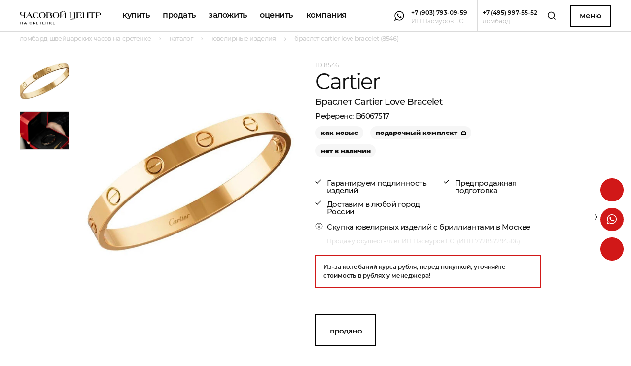

--- FILE ---
content_type: text/html; charset=UTF-8
request_url: https://lombard-chasov.ru/product/cartier-love-bracelet-b6067517/
body_size: 15816
content:
<html class="-scale-range" lang="ru">

<head>
    <meta name="format-detection" content="telephone=no">
    <meta charset="UTF-8" />
    <meta http-equiv="X-UA-Compatible" content="IE=edge" />
    <meta name="viewport" content="width=device-width, initial-scale=1.0, user-scalable=no" />
    <script>
        function canUseWebP() {
            var e = document.createElement("canvas");
            return !(!e.getContext || !e.getContext("2d")) && 0 == e.toDataURL("image/webp").indexOf("data:image/webp")
        }
        var root = document.getElementsByTagName("html")[0];
        canUseWebP() ? root.classList.add("ws") : root.classList.add("wn");
    </script>
    <link rel="stylesheet" href="https://lombard-chasov.ru/app/css/app.min.css?v=54">
        <script>
        window.currencyRates = {
            "USD": 1,"RUB": 78
        };
    </script>
    <link rel="apple-touch-icon" sizes="180x180" href="/favicon/apple-touch-icon.png">
    <link rel="icon" type="image/png" sizes="32x32" href="/favicon/favicon-32x32.png">
    <link rel="icon" type="image/png" sizes="16x16" href="/favicon/favicon-16x16.png">
    <link rel="manifest" href="/favicon/site.webmanifest">
    <link rel="mask-icon" href="/favicon/safari-pinned-tab.svg" color="#d11818">
    <meta name="msapplication-TileColor" content="#ffffff">
    <meta name="theme-color" content="#ffffff">
    <meta name="google-site-verification" content="dI7WTHgHPqs24B_wBm56HFMcuyOBGzOjbXhDlDJfUZw" />
                        <title>Браслет Cartier Love Bracelet (8546) купить в Москве, узнать цену в каталоге ломбарда на Сретенке</title>
                            <meta name="description" content="Браслет Cartier Love Bracelet (8546) со скидкой в ломбарде на Сретенке. Купить Браслет Cartier Love Bracelet (8546) в Москве, безопасно и с доставкой!" />
                                
    <script src="//code.jivosite.com/widget.js" jv-id="MJtIf0WbwY" async></script>
<!-- Global site tag (gtag.js) - Google Analytics -->
<script async src="https://www.googletagmanager.com/gtag/js?id=G-GSSBG07NR1"</script>
<script>
window.dataLayer = window.dataLayer || [];
function gtag(){dataLayer.push(arguments);}
gtag('js', new Date());

gtag('config', 'G-GSSBG07NR1');
</script>
<meta name="yandex-verification" content="389af59bf588d5d4" />
    <style>
        .intro-banner__link {
            color: #fff;
        }

        .fixed-buttons {
            top: 50vh;
        }

        main.main>section,
        main.main>div[itemscope]>section {
            justify-self: initial !important;
        }

        .contacts-phone__name {
            font-size: 18px;
            font-family: Montserrat;
            font-weight: 600;
            letter-spacing: initial;
            opacity: .4;
        }

        .contacts-phone__title.-big {
            font-size: 1.5rem;
        }

        .request-form__row.-checkbox {
            display: flex;
        }

        .request-form__input-checkbox {
            border: 1px solid #ddd;
            width: 1.5rem;
            height: 1.5rem;
            -webkit-appearance: none;
            appearance: none;
            position: relative;
            flex-shrink: 0;
            margin-right: 1rem;
            cursor: pointer;
            background: #fff;
            outline: none;
            transition: border-color 0.2s, background 0.2s;
        }

        .request-form__input-checkbox:checked {
            background: #D11818;
            border-color: #D11818;
        }

        .request-form__input-checkbox:checked::before {
            content: '';
            position: absolute;
            top: 50%;
            left: 50%;
            width: 1.1rem;
            height: 1.1rem;
            background: #fff;
            transform: translate(-50%, -50%);
            clip-path: polygon(20% 55%, 42% 75%, 80% 30%, 72% 22%, 42% 62%, 28% 48%);
        }

        .request-form__checkbox-text {
            font-size: 12px;
            line-height: 150%;
            margin-top: -3px;
        }

        .footer__policy {
            margin-bottom: 4px;
            font-weight: 500;
            text-transform: none;
            text-decoration: none;
            font-size: 12px !important;
            opacity: .5;
        }

        @media(max-width: 480px) {
            .product__info-suff {
                display: none;
            }
        }

        @media(max-width: 400px) {
            .product__brand {
                min-height: 40px;
                vertical-align: bottom;
                display: flex;
                justify-content: center;
                align-items: flex-end;
            }
        }

        .category-intro__filter-option.-js-filter-option {
            line-height: 150%;
            padding-left: 2.22222222222rem;
            padding-top: .477777777778rem;
            padding-bottom: .422222222222rem;
        }

        @media (max-width: 1600px) {
            html.-scale-range .filters__filter-option {
                padding-top: .577777777778rem;
                padding-bottom: .522222222222rem;
                line-height: 150%;
            }

            html.-scale-range .category-intro__filter-option {
                line-height: 150%;
                padding-left: 2.22222222222rem;
                padding-top: .477777777778rem;
                padding-bottom: .422222222222rem;
            }
        }

        @media (max-width:450px) {
            section.full-banner {
                max-height: 630px;
            }
        }

        .cart__id {
            font-size: 12px;
            opacity: .28;
            margin-bottom: .5rem;
        }

        .cart__id:before {
            content: 'ID ';
        }
    </style>
                    <style>
        .fixed-buttons__button:not(:last-child) {
            margin-bottom: 0.777777777778rem;
        }

        .cart__warning {
            margin-top: 18px;
            line-height: 150%;
            border: 2px solid #d11818;
            color: #222;
            padding: 14px;
            font-weight: 600;
        }
    </style>
</head>

<body>
    <div class="fixed-buttons">
        <a class="fixed-buttons__button -envelope -js-modal-open" href="#" data-modal-alias="order">
            <svg class="fixed-buttons__icon">
                <use href="/app/img/sprite.svg?v=47#envelope_white"></use>
            </svg>
        </a>
                    <a class="fixed-buttons__button -whatsapp" href="whatsapp://send?phone=+79037930959" target="_blank">
                <svg class="fixed-buttons__icon">
                    <use href="/app/img/sprite.svg#whatsapp_white"></use>
                </svg>
            </a>
                <a class="fixed-buttons__button -telegram" href="https://t.me/lombardchasovru" target="_blank">
            <svg class="fixed-buttons__icon">
                <use href="/app/img/sprite.svg?v=47#telegram_white"></use>
            </svg>
        </a>
    </div>
    <div class="fixed-box">
        <div class="header">
            <div class="header__left">
                <div class="header__nav"><a class="header__nav-logo" href="https://lombard-chasov.ru/">
                        <svg class="header__nav-logo-image" width="215" height="37">
                            <use xlink:href="/app/img/sprite.svg#header_logo"></use>
                        </svg></a>
                    <div class="header__nav-links" data-cur="https://lombard-chasov.ru/product/cartier-love-bracelet-b6067517">
                        <a class="header__nav-link" href="https://lombard-chasov.ru/catalog/">Купить</a>
                        <div class="header__nav-link -dropdown -js-dropdown">
                            <div class="header__nav-link-title -js-dropdown-label">Продать</div>
                            <div class="header__dropdown-wrapper">
                                <div class="header__dropdown -js-dropdown-content"><a class="header__dropdown-link" href="https://lombard-chasov.ru/uslugi/prodat-chasy/">Продать часы</a>
                                    <a class="header__dropdown-link" href="https://lombard-chasov.ru/uslugi/prodat-yuvelirnye-ukrasheniya/">Продать<br>ювелирные изделия</a>
                                </div>
                            </div>
                        </div>
                        <div class="header__nav-link -dropdown -js-dropdown">
                            <div class="header__nav-link-title -js-dropdown-label">Заложить
                            </div>
                            <div class="header__dropdown-wrapper">
                                <div class="header__dropdown -js-dropdown-content">
                                    <a class="header__dropdown-link" href="https://lombard-chasov.ru/uslugi/zalog-chasov/">Заложить часы</a>
                                    <a class="header__dropdown-link" href="https://lombard-chasov.ru/uslugi/zalog-brilliantov/">Заложить<br>ювелирные изделия</a>
                                </div>
                            </div>
                        </div>

                        <div class="header__nav-link -dropdown -js-dropdown">
                            <div class="header__nav-link-title -js-dropdown-label">Оценить
                            </div>
                            <div class="header__dropdown-wrapper">
                                <div class="header__dropdown -js-dropdown-content">
                                    <a class="header__dropdown-link" href="https://lombard-chasov.ru/uslugi/ocenka-chasov/">Оценить часы</a>
                                    <a class="header__dropdown-link" href="https://lombard-chasov.ru/uslugi/ocenka-brilliantovv/">Оценить бриллианты</a>
                                    <a class="header__dropdown-link" href="https://lombard-chasov.ru/uslugi/ocenka-yuvelirnyh-izdeliy/">Оценить изделия</a>
                                </div>
                            </div>
                        </div>
                                                <a class="header__nav-link" href="https://lombard-chasov.ru/about/">Компания</a>
                    </div>
                </div>
            </div>
            <div class="header__right">
                <div class="header__messengers">
                                            <a data-yg-click="click_whatsapp" class="header__mess" href="whatsapp://send?phone=+79037930959">
                            <svg class="header__mess-icon">
                                <use href="/app/img/sprite.svg#whatsapp"></use>
                            </svg>
                            <svg class="header__mess-icon -whatsapp -active">
                                <use href="/app/img/sprite.svg#whatsapp_hover"></use>
                            </svg>
                        </a>
                                                                            </div>
                <a data-yg-click="click_79037930959" class="header__phone-soc" href="tel:+79037930959">
                    <div class="header__phone-soc-num">+7 (903) 793-09-59</div>
                    <div class="header__phone-soc-label">ИП Пасмуров Г.С.</div>
                </a>
                <div class="header__delimiter"></div>
                <a data-yg-click="click_74959975552" class="header__phone" href="tel:+74959975552">
                    <div class="header__phone-num">+7 (495) 997-55-52</div>
                    <div class="header__phone-label">ломбард</div>
                </a>
                <a class="header__search" href="https://lombard-chasov.ru/search/">
                    <svg class="header__search-image">
                        <use href="/app/img/sprite.svg#search"></use>
                    </svg>
                </a>
                <a class="header__menu-button -js-modal-open" href="#" data-modal-alias="menu">Меню</a>
                <a class="header__menu-button-mobile -js-modal-open" href="#" data-modal-alias="menu">Меню
                    <svg class="header__menu-button-mobile-icon">
                        <use href="/app/img/sprite.svg#icon_mobile_menu"></use>
                    </svg>
                </a>
            </div>
        </div>
        <div class="tbg -js-tbg"></div>
    </div>
    <div class="wrapper">
        <main class="main">
            <div class="header-mobile-contacts">
                <div class="header-mobile-contacts__wrapper">
                    <div class="header-mobile-contacts__left">
                        <div class="header-mobile-contacts__cell -flex">
                            <div class="header-mobile-contacts__messengers">
                                                                    <a class="header-mobile-contacts__mess" href="whatsapp://send?phone=+79037930959">
                                        <svg class="header-mobile-contacts__mess-icon">
                                            <use href="/app/img/sprite.svg#whatsapp_hover"></use>
                                        </svg>
                                        <svg class="header-mobile-contacts__mess-icon -whatsapp -active">
                                            <use href="/app/img/sprite.svg#whatsapp"></use>
                                        </svg>
                                    </a>
                                                            </div>
                            <a class="header-mobile-contacts__phone-soc" href="tel:+79037930959" target="_blank">
                                <div class="header-mobile-contacts__phone-soc-num">+7 (903) 793-09-59</div>
                                <div class="header-mobile-contacts__phone-soc-label">ИП Пасмуров Г.С.</div>
                            </a>
                        </div>
                        <div class="header-mobile-contacts__delimiter"></div>
                        <div class="header-mobile-contacts__cell -flex">
                            <a class="header-mobile-contacts__phone" href="tel:+74959975552" target="_blank">
                                <div class="header-mobile-contacts__phone-num">+7 (495) 997-55-52</div>
                                <div class="header-mobile-contacts__phone-label">ломбард</div>
                            </a>
                        </div>
                    </div>
                    <div class="header-mobile-contacts__right">
                        <div class="header-mobile-contacts__cell">
                            <a class="header-mobile-contacts__button -js-modal-open" href="#" data-modal-alias="order">Заявка</a>
                        </div>
                    </div>
                </div>
            </div>
                <ul class="breadcrumbs" itemscope itemtype="http://schema.org/BreadcrumbList">
                                <li class="breadcrumbs__breadcrumb" itemprop="itemListElement" itemscope itemtype="http://schema.org/ListItem" >
                                <a itemprop="item"  class="breadcrumbs__link" href="https://lombard-chasov.ru/">
                    <span itemprop="name">Ломбард швейцарских часов на Сретенке</span>
                </a>
                                <meta itemprop="position" content="1" />
            </li>
                                        <li class="breadcrumbs__breadcrumb" itemprop="itemListElement" itemscope itemtype="http://schema.org/ListItem" >
                                <a itemprop="item"  class="breadcrumbs__link" href="https://lombard-chasov.ru/catalog/">
                    <span itemprop="name">Каталог</span>
                </a>
                                <meta itemprop="position" content="2" />
            </li>
                                        <li class="breadcrumbs__breadcrumb" itemprop="itemListElement" itemscope itemtype="http://schema.org/ListItem" >
                                <a itemprop="item"  class="breadcrumbs__link" href="https://lombard-chasov.ru/catalog/jewelry/">
                    <span itemprop="name">Ювелирные изделия</span>
                </a>
                                <meta itemprop="position" content="3" />
            </li>
                             
        <li class="breadcrumbs__breadcrumb" itemprop="itemListElement" itemscope itemtype="http://schema.org/ListItem" >
            <a itemprop="item" class="breadcrumbs__link">
                <span itemprop="name">Браслет Cartier Love Bracelet (8546)</span>
            </a>
            <meta itemprop="position" content="4" />
        </li>
            </ul>    <section class="cart" data-id="8546" itemscope itemtype="http://schema.org/Product">
        <div style="display: none;">
            <div itemprop="offers" itemscope itemtype="http://schema.org/Offer">
                <span itemprop="price">538200</span>
                <span itemprop="priceCurrency">RUB</span>
                                <span itemprop="url">https://lombard-chasov.ru/product/cartier-love-bracelet-b6067517</span>
            </div>
            <span itemprop="description">
                                                            Бренд: Cartier;
                                            Тип: Браслет;
                                            Кому: Женские;
                                            Состояние: Как новые;
                                            Коллекция: Love;
                                                                                Размер: 17;
                                            Материал: жёлтое золото 750 пробы;
                                            Вес: 29,22 гр.;
                                            Коробка: Да;
                                            Документы: Да;
                                                </span>
        </div>
        <div class="cart__wrapper">
            <div class="cart__left">
                <div class="cart__preview -js-cart-gallery -js-sticky" data-sticky-until="#bottom" data-sticky-max-width="1025" data-sticky-offset="20">
                                        <div class="cart__thumbs">
                                                    <a class="cart__thumb -active" href="https://lombard-chasov.ru/images/products/76hvG1Oy52W8F92N7sOJ53OJQHdvjpoIcKCKZUDY.jpg" data-full-image="https://lombard-chasov.ru/images/products/76hvG1Oy52W8F92N7sOJ53OJQHdvjpoIcKCKZUDY.jpg">
                                <picture class="cart__thumb-image">
                                    <source srcset="https://lombard-chasov.ru/images/webp-thumbs-cover-400x400-products/76hvG1Oy52W8F92N7sOJ53OJQHdvjpoIcKCKZUDY.jpg.webp" type="image/webp" />
                                    <img src="https://lombard-chasov.ru/images/thumbs-cover-400x400-products/76hvG1Oy52W8F92N7sOJ53OJQHdvjpoIcKCKZUDY.jpg" alt="Браслет Cartier Love Bracelet" title="Браслет Cartier Love Bracelet" />
                                </picture>
                            </a>
                                                                                <a class="cart__thumb" href="https://lombard-chasov.ru/images/products/ZFLwwMmSO4gG6dKjK456VWmq1GOvUMEk76HfFsdc.jpg" data-full-image="https://lombard-chasov.ru/images/products/ZFLwwMmSO4gG6dKjK456VWmq1GOvUMEk76HfFsdc.jpg">
                                <picture class="cart__thumb-image">
                                    <source srcset="https://lombard-chasov.ru/images/webp-thumbs-cover-400x400-products/ZFLwwMmSO4gG6dKjK456VWmq1GOvUMEk76HfFsdc.jpg.webp" type="image/webp" />
                                    <img src="https://lombard-chasov.ru/images/thumbs-cover-400x400-products/ZFLwwMmSO4gG6dKjK456VWmq1GOvUMEk76HfFsdc.jpg" alt="Браслет Cartier Love Bracelet" title="Браслет Cartier Love Bracelet" />
                                </picture>
                            </a>
                                                                        </div>
                    <div class="cart__big">
                                                    <picture class="cart__image">
                                <!-- <source srcset="/app/img/cart_sample.webp" type="image/webp"/> -->
                                <img itemprop="image" src="https://lombard-chasov.ru/images/products/76hvG1Oy52W8F92N7sOJ53OJQHdvjpoIcKCKZUDY.jpg" alt="Браслет Cartier Love Bracelet" title="Браслет Cartier Love Bracelet" />
                            </picture>
                        
                        
                    </div>
                </div>
            </div>
            <div class="cart__right" id="right">

                <div class="cart__content">
                    <div class="cart__heading">
                        <div class="cart__id">8546</div>
                                                    <a class="cart__brand-link" href="https://lombard-chasov.ru/catalog/jewelry/cartier1/">
                                <div class="cart__brand" itemprop="brand">Cartier</div>
                            </a>
                                                <h1 class="cart__title" itemprop="name">Браслет Cartier Love Bracelet <sup class="cart__title-id">8546</sup></h1>
                                                    <div class="cart__reference" itemprop="sku">B6067517</div>
                                            </div>
                    <div class="cart__tags">
                                                                            <div class="cart__tag">как новые</div>
                                                                                                    <div class="cart__tag -gift">подарочный комплект</div>
                                                                                                                            <script>document.currentScript.insertAdjacentHTML("beforebegin", "<div class=\"cart__tag\">нет в наличии</div>")</script>
                                                <!-- <div class="cart__tag">абсолютно новые</div> -->
                    </div>
                    <div class="cart__features">
                        <ul class="cart__features-col">
                                                            <li class="cart__feature">Гарантируем подлинность изделий</li>
                                                        <li class="cart__feature">Доставим в любой город России</li>
                            <!-- <li class="cart__feature" style="display: none;"><a class="cart__feature-link" href="#">Объявление на Avito: 20253345</a></li> -->
                        </ul>
                        <ul class="cart__features-col">
                            <li class="cart__feature">Предпродажная подготовка</li>
                                                                                </ul>

                    </div>
                                            <div class="cart__service-link">
                            <div class="cart__service-link__wrapper">
                                <div class="cart__service-link__picture">
                                    <svg class="cart__service-link__icon">
                                        <use href="/app/img/sprite.svg#icon_info"></use>
                                    </svg>
                                </div>
                                <div class="cart__service-link__content"><a href="/uslugi/skupka-brilliantov/">Скупка ювелирных изделий с бриллиантами в Москве</a></div>
                            </div>
                        </div>
                                        <div class="cart__lawinfo">Продажу осуществляет ИП Пасмуров Г.С. (ИНН 772857294506)</div>
                    <div class="cart__warning">Из-за колебаний курса рубля, перед покупкой, уточняйте стоимость в рублях у менеджера!</div>

                    <div class="cart__actions">
                                                                                    <script>document.currentScript.insertAdjacentHTML("beforebegin", "<div class=\"cart__archive\" style=\"border: 2px solid black;\">Продано</div>")</script>
                                <!--<a class="cart__buy -js-modal-open" href="#subscribe" data-modal-alias="order" data-modal-args="{&quot;section&quot;: &quot;product&quot;,&quot;subsection&quot;: &quot;subscribe&quot;}"><span class="cart__buy_text">Подписаться</span>-->
                                <svg class="cart__buy_arrow">
                                    <use href="/app/img/sprite.svg#button_arrow"></use>
                                </svg>
                                <svg class="cart__buy_arrow -active">
                                    <use href="/app/img/sprite.svg#button_arrow_active"></use>
                                </svg></a>
                                                    
                    </div>
                </div>
                <div class="cart__back-wrapper -js-sticky" data-sticky-until="#bottom" data-sticky-max-width="1025" data-sticky-offset="20">
                                    </div>



            </div>
        </div>
        <div class="cart__wrapper-bottom" id="bottom">

            <div class="cart__attrs">
                <div class="cart__attrs-title">Характеристики</div>
                <div class="cart__attrs-cols">
                                            <div class="cart__attrs-col">
                                                                                            <div class="cart__attr">
                                    <div class="cart__attr-label">Бренд</div>
                                    <div class="cart__attr-value">
                                                                                    <a href="https://lombard-chasov.ru/catalog/jewelry/cartier1/">
                                                Cartier                                            </a>
                                                                            </div>
                                </div>
                                                                                            <div class="cart__attr">
                                    <div class="cart__attr-label">Тип</div>
                                    <div class="cart__attr-value">
                                                                                    <a href="https://lombard-chasov.ru/catalog/jewelry/braslet/">
                                                Браслет                                            </a>
                                                                            </div>
                                </div>
                                                                                            <div class="cart__attr">
                                    <div class="cart__attr-label">Кому</div>
                                    <div class="cart__attr-value">
                                                                                    <a href="https://lombard-chasov.ru/catalog/jewelry/zhenskie/">
                                                Женские                                            </a>
                                                                            </div>
                                </div>
                                                                                            <div class="cart__attr">
                                    <div class="cart__attr-label">Состояние</div>
                                    <div class="cart__attr-value">
                                        Как новые                                    </div>
                                </div>
                                                                                            <div class="cart__attr">
                                    <div class="cart__attr-label">Коллекция</div>
                                    <div class="cart__attr-value">
                                        Love                                    </div>
                                </div>
                                                    </div>
                                            <div class="cart__attrs-col">
                                                                                            <div class="cart__attr">
                                    <div class="cart__attr-label">Размер</div>
                                    <div class="cart__attr-value">
                                        17                                    </div>
                                </div>
                                                                                            <div class="cart__attr">
                                    <div class="cart__attr-label">Материал</div>
                                    <div class="cart__attr-value">
                                        жёлтое золото 750 пробы                                    </div>
                                </div>
                                                                                            <div class="cart__attr">
                                    <div class="cart__attr-label">Вес</div>
                                    <div class="cart__attr-value">
                                        29,22 гр.                                    </div>
                                </div>
                                                                                            <div class="cart__attr">
                                    <div class="cart__attr-label">Коробка</div>
                                    <div class="cart__attr-value">
                                        Да                                    </div>
                                </div>
                                                                                            <div class="cart__attr">
                                    <div class="cart__attr-label">Документы</div>
                                    <div class="cart__attr-value">
                                        Да                                    </div>
                                </div>
                                                    </div>
                                    </div>
            </div>
            <div class="cart__description -js-more">
                                <div class="cart__description-title">Описание</div>
                <div class="cart__description-text -js-more-wrapper">
                    <p>Ширина браслета - 6,1 mm.</p>
                </div><a class="cart__description-more -js-more-button" href="#more">Читать далее</a>
                        </div>

        </div>
    </section>
    <section class="related-products -js-slider" data-slider-size="4" data-adaptive="1024 4, 960 3, 740 2, 330 1">
        <div class="related-products__header">
            <div class="related-products__title">похожие товары</div>
            <div class="slider-buttons"><a class="slider-buttons__prev -js-slider-prev">
                    <div class="slider-buttons__prev_arrow -prev">
                        <svg class="slider-buttons__prev_svg -main -left">
                            <use href="/app/img/sprite.svg#arrow_s_l_b"></use>
                        </svg>
                        <svg class="slider-buttons__prev_svg -hover -left">
                            <use href="/app/img/sprite.svg#arrow_s_l_w"></use>
                        </svg>
                        <svg class="slider-buttons__prev_svg -main -right">
                            <use href="/app/img/sprite.svg#arrow_s_l_b"></use>
                        </svg>
                        <svg class="slider-buttons__prev_svg -hover -right">
                            <use href="/app/img/sprite.svg#arrow_s_l_w"></use>
                        </svg>
                    </div>
                </a><a class="slider-buttons__next -js-slider-next">
                    <div class="slider-buttons__next_arrow -next">
                        <svg class="slider-buttons__next_svg -main -left">
                            <use href="/app/img/sprite.svg#arrow_s_r_b"></use>
                        </svg>
                        <svg class="slider-buttons__next_svg -hover -left">
                            <use href="/app/img/sprite.svg#arrow_s_r_w"></use>
                        </svg>
                        <svg class="slider-buttons__next_svg -main -right">
                            <use href="/app/img/sprite.svg#arrow_s_r_b"></use>
                        </svg>
                        <svg class="slider-buttons__next_svg -hover -right">
                            <use href="/app/img/sprite.svg#arrow_s_r_w"></use>
                        </svg>
                    </div>
                </a>
            </div>
        </div>
        <div class="related-products__track -js-slider-track">
            <script>document.currentScript.insertAdjacentHTML("beforebegin", "<div class=\"product -js-appear -sale -novelty\">\n            <div class=\"product__top\">\n                <a href=\"https://lombard-chasov.ru/product/boucheron-quatre-classique-hoop-earrings/\">\n                    <picture class=\"product__image\">\n                                                    <source srcset=\"https://lombard-chasov.ru/images/webp-thumbs-vertical-423x377-products/xt9evR0tEPmFAzOT7JIWMzmaXi0Asdr9ByT94jkf.jpg.webp\" type=\"image/webp\">\n                            <img src=\"https://lombard-chasov.ru/images/thumbs-vertical-423x377-products/xt9evR0tEPmFAzOT7JIWMzmaXi0Asdr9ByT94jkf.jpg\" alt=\"\" title=\"\">\n                                            </picture>\n                </a>\n            </div>\n            <div class=\"product__bottom\">\n              <div class=\"product__brand\">Boucheron</div>\n                <a class=\"product__title-link\" href=\"https://lombard-chasov.ru/product/boucheron-quatre-classique-hoop-earrings/\">\n                  <span class=\"product__title\">Серьги Boucheron Quatre Classique Hoop Earrings</span>\n                </a>\n                            <div class=\"product__controls\">\n                                <div class=\"product__price -js-currency-value\" data-value=\"6800\">6 800 $</div>\n                                                <div class=\"product__price-old -js-currency-value\" data-value=\"8500\">8 500 $</div>\n                                              </div>\n                          </div>\n            <div class=\"product__tags\">\n                                                                <div class=\"product__tag -sale -icon-sale\" style=\"\">Акция</div>\n                                                                                                    <div class=\"product__tag -novelty -icon-none\">Новинка</div>\n                                        </div>\n                                    <div class=\"product__sale -default\">\n              <img src=\"/app/img/discount.png\">\n            </div>\n                                    <div class=\"product__info-suff\">\n              <div class=\"product__info-button\">\n                <svg class=\"product__info-button-icon\">\n                  <use href=\"/app/img/sprite.svg#product_info\"></use>\n                </svg>\n              </div>\n              <div class=\"product__info\">\n                <div class=\"product__info-row\"> \n                                                      <div class=\"product__info-price-rub\">Цена 530 400 руб.</div>\n                                                    </div>\n                <div class=\"product__info-row\">\n                  <div class=\"product__info-instock -yes\">В наличии</div>\n                </div>\n                <div class=\"product__info-row\"><a class=\"product__buy\" href=\"https://lombard-chasov.ru/product/boucheron-quatre-classique-hoop-earrings/\">Купить</a></div>\n              </div>\n            </div>\n          </div>\n          <div class=\"product -js-appear -sale -gift\">\n            <div class=\"product__top\">\n                <a href=\"https://lombard-chasov.ru/product/ralph-diamonds-krest-711ct/\">\n                    <picture class=\"product__image\">\n                                                    <source srcset=\"https://lombard-chasov.ru/images/webp-thumbs-vertical-423x377-products/3fZ3CJMbvoLK5BriIgWhnswuHGL0Vl7eGdMFnVwI.jpg.webp\" type=\"image/webp\">\n                            <img src=\"https://lombard-chasov.ru/images/thumbs-vertical-423x377-products/3fZ3CJMbvoLK5BriIgWhnswuHGL0Vl7eGdMFnVwI.jpg\" alt=\"\" title=\"\">\n                                            </picture>\n                </a>\n            </div>\n            <div class=\"product__bottom\">\n              <div class=\"product__brand\">Ralfdiamonds</div>\n                <a class=\"product__title-link\" href=\"https://lombard-chasov.ru/product/ralph-diamonds-krest-711ct/\">\n                  <span class=\"product__title\">Подвеска Ralfdiamonds крест 7,11ct</span>\n                </a>\n                            <div class=\"product__controls\">\n                                <div class=\"product__price -js-currency-value\" data-value=\"7000\">7 000 $</div>\n                                                <div class=\"product__price-old -js-currency-value\" data-value=\"10500\">10 500 $</div>\n                                              </div>\n                          </div>\n            <div class=\"product__tags\">\n                                                                <div class=\"product__tag -sale -icon-sale\" style=\"\">Акция</div>\n                                                                                    <div class=\"product__tag -gift -icon-gift\"><span>Подарочный вариант</span></div>\n                                                        </div>\n                                    <div class=\"product__sale -default\">\n              <img src=\"/app/img/discount.png\">\n            </div>\n                                    <div class=\"product__info-suff\">\n              <div class=\"product__info-button\">\n                <svg class=\"product__info-button-icon\">\n                  <use href=\"/app/img/sprite.svg#product_info\"></use>\n                </svg>\n              </div>\n              <div class=\"product__info\">\n                <div class=\"product__info-row\"> \n                                                      <div class=\"product__info-price-rub\">Цена 546 000 руб.</div>\n                                                    </div>\n                <div class=\"product__info-row\">\n                  <div class=\"product__info-instock -yes\">В наличии</div>\n                </div>\n                <div class=\"product__info-row\"><a class=\"product__buy\" href=\"https://lombard-chasov.ru/product/ralph-diamonds-krest-711ct/\">Купить</a></div>\n              </div>\n            </div>\n          </div>\n")</script>

        </div>
        <div class="slider-info">
            <div class="slider-info__numbers">
                <div class="slider-info__of -js-slider-current">00</div>
                <div class="slider-info__total -js-slider-total">00</div>
            </div>
            <div class="slider-info__progress -js-slider-progress">
                <div class="slider-info__progress-bar -js-slider-bar">
                </div>
            </div>
        </div>
    </section>

        </main>
        <footer class="footer" itemscope itemtype="http://schema.org/Organization">
            <div class="footer__top">
                <div class="footer__top-col">
                    <a class="footer__nav-title -n01" href="https://lombard-chasov.ru/uslugi/">Услуги</a>
                                                                        <a class="footer__nav-link" href="https://lombard-chasov.ru/uslugi/prodat-chasy/">Продать часы</a>
                                                                            <a class="footer__nav-link" href="https://lombard-chasov.ru/uslugi/skupka-brilliantov/">Продать ювелирное изделие</a>
                                                                                                                                                                                                                                        <a class="footer__nav-link" href="https://lombard-chasov.ru/uslugi/zalog-chasov/">Заложить часы</a>
                                                                                                                        <a class="footer__nav-link" href="https://lombard-chasov.ru/uslugi/zalog-brilliantov/">Заложить ювелирное изделие</a>
                                                                                                                        <a class="footer__nav-link" href="https://lombard-chasov.ru/uslugi/ocenka-chasov/">Онлайн-оценка</a>
                                                                                                                        <a class="footer__nav-link" href="https://lombard-chasov.ru/uslugi/ocenka-brilliantovv/">Оценить бриллианты</a>
                                                                                                                        <a class="footer__nav-link" href="https://lombard-chasov.ru/uslugi/ocenka-yuvelirnyh-izdeliy/">Оценить ювелирные изделия</a>
                                                                                                                        <a class="footer__nav-link" href="https://lombard-chasov.ru/uslugi/prodat-izumrudy/">Продать изумруды</a>
                                                                                                                        <a class="footer__nav-link" href="https://lombard-chasov.ru/uslugi/prodat-rubiny/">Продать рубины</a>
                                                                                                                        <a class="footer__nav-link" href="https://lombard-chasov.ru/uslugi/prodat-sapfiry/">Продать сапфиры</a>
                                                                                    </div>
                <div class="footer__top-col"><a class="footer__nav-title -n02" href="https://lombard-chasov.ru/catalog/">Каталог</a>
                    <a class="footer__nav-link" href="https://lombard-chasov.ru/catalog/watches/">Швейцарские часы</a>
                    <a class="footer__nav-link" href="https://lombard-chasov.ru/catalog/jewelry/">Ювелирные изделия</a>
                    <a class="footer__nav-link" href="https://lombard-chasov.ru/catalog/accessories/">Аксессуары</a>
                    <a class="footer__nav-link" href="https://lombard-chasov.ru/product/">Новинки </a>
                </div>
                <div class="footer__top-col">
                    <a class="footer__nav-title -n03" href="https://lombard-chasov.ru/about/">Компания</a>
                    <a class="footer__nav-link" href="https://lombard-chasov.ru/about/">Часовой центр</a>
                    <a class="footer__nav-link" href="https://lombard-chasov.ru/contacts/">Контакты</a>
                    <!--<a class="footer__nav-link" href="articles.html">Статьи </a>-->
                </div>
                <div class="footer__top-col">
                    <a class="footer__nav-title -n04" href="https://lombard-chasov.ru/information/">Информация</a>
                    <a class="footer__nav-link" href="https://lombard-chasov.ru/bidding-requests/">Заявки на торги</a>
                    <!--<a class="footer__nav-link" href="#">Вопросы и ответы</a>-->
                    <a class="footer__nav-link" href="https://lombard-chasov.ru/information/">Информация о ломбарде</a>
                    <a class="footer__nav-link" href="https://lombard-chasov.ru/information-shop/">Информация о магазине</a>
                    <a class="footer__nav-link" href="https://lombard-chasov.ru/karta-sayta/">Карта сайта</a>
                    <a class="footer__nav-link" href="https://lombard-chasov.ru/archive/">Архив проданного</a>
                    <a class="footer__nav-link" href="https://lombard-chasov.ru/citizen-appeals/">Обращения граждан</a>
                </div>
            </div>
            <div class="footer__middle">
                <div class="footer__middle-col">
                    <a data-yg-click="click_79037930959" class="footer__phone" href="tel:+79037930959"><span itemprop="telephone">+7 (903) 793-09-59</span></a>
                    <div class="footer__messengers">
                                                    <a data-yg-click="click_whatsapp" class="footer__messenger -whatsapp" href="whatsapp://send?phone=+79037930959">
                                <span class="footer__messenger-ellipse">
                                    <svg class="footer__messenger-icon">
                                        <use xlink:href="/app/img/sprite.svg#whatsapp"></use>
                                    </svg>
                                    <svg class="footer__messenger-icon -active">
                                        <use xlink:href="/app/img/sprite.svg#whatsapp_hover"></use>
                                    </svg></span><span class="footer__messenger-label">WhatsApp</span>
                            </a>
                                                                                            </div>
                </div>
                <div class="footer__middle-col">
                    <a data-yg-click="click_74959975552" class="footer__phone" href="tel:+74959975552"><span itemprop="telephone">+7 (495) 997-55-52</span></a>
                    <a class="footer__button -js-modal-open" href="#" data-modal-alias="order" data-modal-args="{&quot;section&quot;: &quot;request&quot;, &quot;mode&quot;:&quot;callback&quot;}">Перезвоните мне</a>
                </div>
                <div class="footer__middle-col">
                    <div class="footer__address">
                        <svg class="footer__address-icon">
                            <use href="/app/img/sprite.svg#address_icon"></use>
                        </svg>
                        <div class="footer__address-text">Москва, Печатников переулок, д. 12</div>
                        <div class="schema-org-additions">
                            <span itemprop="name">Часовой ломбард на Сретенке</span>
                            <div itemprop="address" itemscope itemtype="http://schema.org/PostalAddress">
                                <span itemprop="streetAddress">Печатников переулок, д. 12</span>,
                                <span itemprop="postalCode">107045</span>,
                                <span itemprop="addressLocality">Москва</span>
                            </div>
                        </div>
                    </div>
                </div>
                <div class="footer__middle-col -last">
                    <a class="footer__social -instagram" href="https://www.instagram.com/lombardchasovru/" style="visibility: hidden;">
                        <svg class="footer__social-icon">
                            <use href="/app/img/sprite.svg#instagram"></use>
                        </svg><span class="footer__social-label">instagram</span>
                        <svg class="footer__social-hover">
                            <use href="/app/img/sprite.svg#social_hover"></use>
                        </svg>
                    </a>
                    <div class="footer__top-button-container">
                        <a class="footer__top-button -js-button-top" href="#top">
                            <div class="footer__top-button_icon -top">
                                <div class="footer__top-button_circle"></div>
                                <div class="footer__top-button_arrow">
                                    <SVG class="footer__top-button_svg">
                                        <use href="/app/img/sprite.svg#arrow_l_u_b"></use>
                                    </SVG>
                                    <SVG class="footer__top-button_svg">
                                        <use href="/app/img/sprite.svg#arrow_l_u_w"></use>
                                    </SVG>
                                </div>
                            </div>
                            <div class="footer__top-button_text">наверх</div>
                        </a>
                    </div>
                </div>
            </div>
            <div class="footer__bottom">
                <div class="footer__bottom-col">
                    <a class="footer__policy" target="_blank" href="https://lombard-chasov.ru/law/">Политика конфиденциальности ООО</a>
                    <a class="footer__policy" target="_blank" href="https://lombard-chasov.ru/policy/">Политика обработки персональных данных ООО</a>
                    <a class="footer__policy" target="_blank" href="https://lombard-chasov.ru/law-ip/">Политика конфиденциальности ИП</a>
                    <a class="footer__policy" target="_blank" href="https://lombard-chasov.ru/policy-ip/">Политика обработки персональных данных ИП</a>
                </div>
                <div class="footer__bottom-col-2">
                    <div class="footer__copyright">2004-2021 Часовой центр «На Сретенке»</div>
                    <div class="footer__law">
                        Приведённые цены и характеристики товаров носят исключительно ознакомительный характер и не являются публичной офертой. Для получения подробной информации о характеристиках товаров, их наличии и стоимости связывайтесь с менеджерами компании.
                    </div>
                </div>
                <div class="footer__bottom-col">
                    <div class="footer__by" data-href="#"><span class="footer__by-label">дизайн и разработка:</span>
                        <a class="footer__policy" href="https://vse.digital" target="_blank">vse.digital</a>
                    </div>
                </div>
            </div>
        </footer>
    </div>
    <div class="modals">
        <div class="order -js-modal" data-modal-class="order">
          <div class="order__tbg -js-modal-tbg">
          </div>
          <div class="order__wrapper">
              <div class="order__header">
                  <div class="order__left">
                  </div>
                  <div class="order__right">
                      <button class="order__close -js-modal-close">
                          <svg class="order__close-icon">
                              <use href="/app/img/sprite.svg#cross_b"></use>
                          </svg>
                          <svg class="order__close-icon -hover">
                              <use href="/app/img/sprite.svg#cross_w"></use>
                          </svg>
                      </button>
                  </div>
              </div>
              <div class="order__content">
                  <div class="order__request" data-section="request">
                      <div class="order__request-content">
                          <div class="order__request-left">
                              <form data-yg-send="goal_webform_success_1" class="request-form -js-form" action="https://lombard-chasov.ru/feedback/" method="post" data-mode="plain">
                                  <input type="hidden" name="type" value="2">
                                  <input type="hidden" name="page_title" value="Браслет Cartier Love Bracelet (8546)">
                                  <input type="hidden" name="page_url" value="https://lombard-chasov.ru/product/cartier-love-bracelet-b6067517">
                                  <input type="hidden" name="url" value="">
                                  <div class="request-form__form-title-big">заявка
                                  </div>
                                  <div class="request-form__form-text">Оставьте номер и прикрепите фото ваших часов
                                  </div>
                                  <div class="request-form__full-row">
                                      <div class="request-form__row">
                                          <fieldset class="request-form__input"><input class="request-form__input-text -js-phone -js-form-phone" name="phone" placeholder="+7" required="required" type="text" />
                                          </fieldset>
                                      </div>
                                      <div class="request-form__row">
                                          <div class="request-form__files -js-form-files-button">Прикрепить фото
                                          </div>
                                          <input class="-js-form-files" type="file" name="files[]" multiple="true" style="display: none;" />
                                      </div>
                                  </div>
                                  <div class="request-form__row">
                                      <textarea class="request-form__textarea -small -js-form-message" placeholder="Комментарий" name="message"></textarea>
                                  </div>
                                  <label class="request-form__row -checkbox">
                                      <input type="checkbox" name="agree" required="required" class="request-form__input-checkbox">
                                      <span class="request-form__checkbox-text">Я ознакомлен(а) и принимаю условия Политики по ПД и Политики;&nbspконфиденциальности.</span>
                                  </label>
                                  <div class="request-form__row">
                                      <button class="request-form__submit">Отправить
                                          <SVG class="request-form__submit_arrow">
                                              <use href="/app/img/sprite.svg#button_arrow"></use>
                                          </SVG>
                                          <SVG class="request-form__submit_arrow -active">
                                              <use href="/app/img/sprite.svg#button_arrow_active"></use>
                                          </SVG>
                                      </button>
                                  </div>
                                  <div class="request-form__previews -js-form-previews">
                                  </div>
                                  <!-- +e.preview
                        +imageJpgWebp('/app/img/preview').preview-image
                    +e.preview
                        +imageJpgWebp('/app/img/preview').preview-image
                    +e.preview
                        +imageJpgWebp('/app/img/preview').preview-image
                    -->
                              </form>
                          </div>
                          <div class="order__request-right">
                              <div class="order__request-draw">
                                  <div class="order__request-face -placeholder">
                                      <SVG>
                                          <use href="/app/img/sprite.svg#intro_watch_face"></use>
                                      </SVG>
                                  </div>
                                  <div class="order__request-face -js-watch-face"><svg width="667" height="666" viewBox="0 0 667 666" fill="none" xmlns="http://www.w3.org/2000/svg">
                                          <path d="M333.536 0H332.536V13.9H333.536V0Z" fill="#111111" />
                                          <path d="M298.701 1.79638L297.706 1.90088L299.159 15.7244L300.153 15.6199L298.701 1.79638Z" fill="#111111" />
                                          <path d="M264.26 7.15428L263.282 7.36218L266.172 20.9578L267.15 20.7499L264.26 7.15428Z" fill="#111111" />
                                          <path d="M230.585 16.2041L229.634 16.5131L233.929 29.7334L234.88 29.4244L230.585 16.2041Z" fill="#111111" />
                                          <path d="M198.055 28.5992L197.141 29.0059L202.794 41.7035L203.708 41.2968L198.055 28.5992Z" fill="#111111" />
                                          <path d="M166.99 44.3702L166.124 44.8702L173.074 56.9076L173.94 56.4076L166.99 44.3702Z" fill="#111111" />
                                          <path d="M137.758 63.3036L136.949 63.8914L145.119 75.1365L145.928 74.5487L137.758 63.3036Z" fill="#111111" />
                                          <path d="M110.521 85.1914L109.778 85.8605L119.078 96.1896L119.822 95.5205L110.521 85.1914Z" fill="#111111" />
                                          <path d="M85.909 109.831L85.2399 110.574L95.569 119.875L96.2381 119.131L85.909 109.831Z" fill="#111111" />
                                          <path d="M63.9104 136.893L63.3226 137.702L74.5677 145.872L75.1555 145.063L63.9104 136.893Z" fill="#111111" />
                                          <path d="M44.8578 166.098L44.3578 166.964L56.3952 173.913L56.8952 173.047L44.8578 166.098Z" fill="#111111" />
                                          <path d="M29.0157 197.039L28.609 197.953L41.3067 203.606L41.7134 202.692L29.0157 197.039Z" fill="#111111" />
                                          <path d="M16.5057 229.641L16.1967 230.592L29.4169 234.888L29.7259 233.936L16.5057 229.641Z" fill="#111111" />
                                          <path d="M7.35853 263.252L7.15063 264.23L20.7462 267.12L20.9541 266.142L7.35853 263.252Z" fill="#111111" />
                                          <path d="M1.94434 297.741L1.83984 298.735L15.6634 300.188L15.7679 299.193L1.94434 297.741Z" fill="#111111" />
                                          <path d="M0 332.464L0 333.464L13.9 333.464L13.9 332.464L0 332.464Z" fill="#111111" />
                                          <path d="M1.78942 367.372L1.89392 368.367L15.7175 366.914L15.613 365.92L1.78942 367.372Z" fill="#111111" />
                                          <path d="M7.16551 401.744L7.37341 402.722L20.969 399.832L20.7611 398.854L7.16551 401.744Z" fill="#111111" />
                                          <path d="M16.2176 435.449L16.5266 436.4L29.7469 432.105L29.4379 431.154L16.2176 435.449Z" fill="#111111" />
                                          <path d="M28.5396 467.979L28.9463 468.893L41.6439 463.24L41.2372 462.326L28.5396 467.979Z" fill="#111111" />
                                          <path d="M44.4489 499.084L44.9489 499.95L56.9862 493L56.4862 492.134L44.4489 499.084Z" fill="#111111" />
                                          <path d="M63.3679 528.332L63.9557 529.141L75.2008 520.971L74.613 520.162L63.3679 528.332Z" fill="#111111" />
                                          <path d="M85.2201 555.474L85.8892 556.217L96.2182 546.916L95.5491 546.173L85.2201 555.474Z" fill="#111111" />
                                          <path d="M109.842 580.209L110.585 580.878L119.885 570.549L119.142 569.88L109.842 580.209Z" fill="#111111" />
                                          <path d="M136.875 602.098L137.684 602.686L145.855 591.441L145.046 590.853L136.875 602.098Z" fill="#111111" />
                                          <path d="M166.096 621.136L166.962 621.636L173.912 609.599L173.046 609.099L166.096 621.136Z" fill="#111111" />
                                          <path d="M197.118 637.025L198.032 637.432L203.685 624.734L202.772 624.328L197.118 637.025Z" fill="#111111" />
                                          <path d="M229.679 649.553L230.63 649.862L234.925 636.642L233.974 636.333L229.679 649.553Z" fill="#111111" />
                                          <path d="M263.321 658.703L264.299 658.911L267.189 645.315L266.211 645.107L263.321 658.703Z" fill="#111111" />
                                          <path d="M297.74 664.135L298.735 664.24L300.187 650.416L299.193 650.312L297.74 664.135Z" fill="#111111" />
                                          <path d="M332.536 665.973L333.536 665.973L333.536 652.073L332.536 652.073L332.536 665.973Z" fill="#111111" />
                                          <path d="M367.352 664.221L368.347 664.116L366.894 650.293L365.9 650.397L367.352 664.221Z" fill="#111111" />
                                          <path d="M401.806 658.903L402.784 658.695L399.894 645.099L398.916 645.307L401.806 658.903Z" fill="#111111" />
                                          <path d="M435.413 649.851L436.364 649.542L432.069 636.322L431.118 636.631L435.413 649.851Z" fill="#111111" />
                                          <path d="M468.071 637.407L468.984 637.001L463.331 624.303L462.418 624.71L468.071 637.407Z" fill="#111111" />
                                          <path d="M499.128 621.636L499.994 621.136L493.044 609.099L492.178 609.599L499.128 621.636Z" fill="#111111" />
                                          <path d="M528.399 602.695L529.208 602.108L521.038 590.863L520.229 591.45L528.399 602.695Z" fill="#111111" />
                                          <path d="M555.518 580.858L556.261 580.189L546.96 569.86L546.217 570.529L555.518 580.858Z" fill="#111111" />
                                          <path d="M580.204 556.187L580.873 555.444L570.544 546.143L569.875 546.886L580.204 556.187Z" fill="#111111" />
                                          <path d="M602.107 529.13L602.695 528.321L591.45 520.151L590.862 520.96L602.107 529.13Z" fill="#111111" />
                                          <path d="M621.124 499.933L621.624 499.067L609.586 492.117L609.086 492.983L621.124 499.933Z" fill="#111111" />
                                          <path d="M637.151 468.863L637.557 467.949L624.86 462.296L624.453 463.209L637.151 468.863Z" fill="#111111" />
                                          <path d="M649.557 436.429L649.866 435.478L636.646 431.183L636.337 432.134L649.557 436.429Z" fill="#111111" />
                                          <path d="M658.707 402.691L658.915 401.713L645.319 398.823L645.111 399.801L658.707 402.691Z" fill="#111111" />
                                          <path d="M664.198 368.352L664.302 367.358L650.479 365.905L650.374 366.9L664.198 368.352Z" fill="#111111" />
                                          <path d="M666.073 333.464L666.073 332.464L652.173 332.464L652.173 333.464L666.073 333.464Z" fill="#111111" />
                                          <path d="M664.214 298.721L664.109 297.726L650.286 299.179L650.39 300.173L664.214 298.721Z" fill="#111111" />
                                          <path d="M658.914 264.199L658.706 263.221L645.111 266.11L645.319 267.089L658.914 264.199Z" fill="#111111" />
                                          <path d="M649.865 230.621L649.556 229.67L636.335 233.965L636.644 234.917L649.865 230.621Z" fill="#111111" />
                                          <path d="M637.439 197.923L637.033 197.009L624.335 202.662L624.742 203.576L637.439 197.923Z" fill="#111111" />
                                          <path d="M621.715 166.947L621.215 166.081L609.177 173.031L609.677 173.897L621.715 166.947Z" fill="#111111" />
                                          <path d="M602.76 137.691L602.172 136.882L590.927 145.052L591.515 145.861L602.76 137.691Z" fill="#111111" />
                                          <path d="M580.812 110.544L580.143 109.801L569.814 119.102L570.483 119.845L580.812 110.544Z" fill="#111111" />
                                          <path d="M556.265 85.8401L555.522 85.171L546.221 95.5001L546.964 96.1692L556.265 85.8401Z" fill="#111111" />
                                          <path d="M529.112 63.9012L528.303 63.3134L520.133 74.5585L520.942 75.1463L529.112 63.9012Z" fill="#111111" />
                                          <path d="M499.931 44.8702L499.065 44.3702L492.115 56.4076L492.981 56.9076L499.931 44.8702Z" fill="#111111" />
                                          <path d="M468.901 28.9814L467.988 28.5747L462.334 41.2724L463.248 41.6791L468.901 28.9814Z" fill="#111111" />
                                          <path d="M436.467 16.5017L435.516 16.1927L431.221 29.413L432.172 29.722L436.467 16.5017Z" fill="#111111" />
                                          <path d="M402.759 7.35438L401.781 7.14648L398.891 20.7421L399.869 20.95L402.759 7.35438Z" fill="#111111" />
                                          <path d="M368.352 1.88184L367.357 1.77734L365.905 15.6009L366.899 15.7054L368.352 1.88184Z" fill="#111111" />
                                          <path d="M334.036 0H332.036V47H334.036V0Z" fill="black" />
                                          <path d="M167.453 44.1233L165.721 45.1233L189.221 85.8253L190.953 84.8253L167.453 44.1233Z" fill="black" />
                                          <path d="M45.12 165.596L44.12 167.328L84.822 190.828L85.822 189.096L45.12 165.596Z" fill="black" />
                                          <path d="M0.0516357 332.015L0.0516357 334.015L47.0516 334.015L47.0516 332.015L0.0516357 332.015Z" fill="black" />
                                          <path d="M44.1039 498.63L45.1039 500.362L85.8059 476.862L84.8059 475.13L44.1039 498.63Z" fill="black" />
                                          <path d="M165.635 620.885L167.367 621.885L190.867 581.183L189.135 580.183L165.635 620.885Z" fill="black" />
                                          <path d="M332.036 665.969L334.036 665.969L334.036 618.969L332.036 618.969L332.036 665.969Z" fill="black" />
                                          <path d="M498.723 621.885L500.455 620.885L476.955 580.183L475.223 581.183L498.723 621.885Z" fill="black" />
                                          <path d="M620.969 500.345L621.969 498.613L581.267 475.113L580.267 476.845L620.969 500.345Z" fill="black" />
                                          <path d="M666.021 334.015L666.021 332.015L619.021 332.015L619.021 334.015L666.021 334.015Z" fill="black" />
                                          <path d="M621.953 167.311L620.953 165.579L580.251 189.079L581.251 190.811L621.953 167.311Z" fill="black" />
                                          <path d="M500.335 45.1233L498.603 44.1233L475.103 84.8253L476.835 85.8253L500.335 45.1233Z" fill="black" />
                                      </svg>

                                  </div>
                                  <picture class="order__request-hand">
                                      <source srcset="/app/img/order_request_hand.webp" type="image/webp" /><img src="/app/img/order_request_hand.png" alt="" title="" />
                                  </picture>
                              </div>
                          </div>
                      </div>
                  </div>
                  <div class="order__product" data-section="product">
                      <div class="order__product-content">
                          <div class="order__product-left">
                              <div class="order__product-product" data-subsection="product">
                                  <form data-yg-send="goal_webform_success_3" class="request-form -js-form" action="https://lombard-chasov.ru/feedback/" method="post" data-mode="plain">
                                      <input type="hidden" name="type" value="4">
                                      <input type="hidden" name="page_title" value="Браслет Cartier Love Bracelet (8546)">
                                      <input type="hidden" name="page_url" value="https://lombard-chasov.ru/product/cartier-love-bracelet-b6067517">
                                      <input type="hidden" name="url" value="">
                                      <input type="hidden" name="product_id" value="">
                                      <div class="request-form__form-title-big">Купить
                                      </div>
                                      <div class="request-form__form-text">Мы перезвоним вам в ближайшее время
                                      </div>
                                      <div class="request-form__full-row">
                                          <div class="request-form__row">
                                              <fieldset class="request-form__input"><input class="request-form__input-text -js-phone -js-form-phone" name="phone" placeholder="+7" required="required" type="text" />
                                              </fieldset>
                                          </div>
                                      </div>
                                      <label class="request-form__row -checkbox">
                                          <input type="checkbox" name="agree" required="required" class="request-form__input-checkbox">
                                          <span class="request-form__checkbox-text">Я ознакомлен(а) и принимаю условия Политики по ПД и Политики;&nbspконфиденциальности.</span>
                                      </label>
                                      <div class="request-form__row">
                                          <button class="request-form__submit">Перезвоните мне
                                              <SVG class="request-form__submit_arrow">
                                                  <use href="/app/img/sprite.svg#button_arrow"></use>
                                              </SVG>
                                              <SVG class="request-form__submit_arrow -active">
                                                  <use href="/app/img/sprite.svg#button_arrow_active"></use>
                                              </SVG>
                                          </button>
                                      </div>
                                  </form>
                              </div>
                              <div class="order__product-product" data-subsection="subscribe">
                                  <form data-yg-send="goal_webform_success_3" class="request-form -js-form" action="https://lombard-chasov.ru/feedback/" method="post" data-mode="plain">
                                      <input type="hidden" name="type" value="8">
                                      <input type="hidden" name="page_title" value="Браслет Cartier Love Bracelet (8546)">
                                      <input type="hidden" name="page_url" value="https://lombard-chasov.ru/product/cartier-love-bracelet-b6067517">
                                      <input type="hidden" name="product_id" value="">
                                      <input type="hidden" name="url" value="">
                                      <div class="request-form__form-title-big">Подписаться
                                      </div>
                                      <div class="request-form__form-text">Мы сообщим, когда товар будет в наличии
                                      </div>
                                      <div class="request-form__full-row">
                                          <div class="request-form__row">
                                              <fieldset class="request-form__input"><input class="request-form__input-text" name="email" placeholder="user@gmail.com" required="required" type="text" />
                                              </fieldset>
                                          </div>
                                      </div>
                                      <label class="request-form__row -checkbox">
                                          <input type="checkbox" name="agree" required="required" class="request-form__input-checkbox">
                                          <span class="request-form__checkbox-text">Я ознакомлен(а) и принимаю условия Политики по ПД и Политики;&nbspконфиденциальности.</span>
                                      </label>
                                      <div class="request-form__row">
                                          <button class="request-form__submit">Сообщите мне
                                              <SVG class="request-form__submit_arrow">
                                                  <use href="/app/img/sprite.svg#button_arrow"></use>
                                              </SVG>
                                              <SVG class="request-form__submit_arrow -active">
                                                  <use href="/app/img/sprite.svg#button_arrow_active"></use>
                                              </SVG>
                                          </button>
                                      </div>
                                  </form>
                                  <!-- +e.preview
                            +imageJpgWebp('/app/img/preview').preview-image
                        +e.preview
                            +imageJpgWebp('/app/img/preview').preview-image
                        +e.preview
                            +imageJpgWebp('/app/img/preview').preview-image
                        -->
                              </div>
                              <div class="order__product-photos" data-subsection="photos" style="display: none">
                                  <form data-yg-send="goal_webform_success_4" class="request-form -js-form" action="https://lombard-chasov.ru/feedback/" method="post" data-mode="plain">
                                      <input type="hidden" name="type" value="5">
                                      <input type="hidden" name="page_title" value="Браслет Cartier Love Bracelet (8546)">
                                      <input type="hidden" name="page_url" value="https://lombard-chasov.ru/product/cartier-love-bracelet-b6067517">
                                      <input type="hidden" name="url" value="">
                                      <input type="hidden" name="product_id" value="">
                                      <div class="request-form__form-title-big">Запросить живые фото</div>
                                      <div class="request-form__form-text">
                                      </div>
                                      <div class="request-form__full-row">
                                          <div class="request-form__row">
                                              <fieldset class="request-form__input"><input class="request-form__input-text -js-phone -js-form-phone" name="phone" placeholder="+7" required="required" type="text" />
                                              </fieldset>
                                          </div>
                                      </div>
                                      <div class="request-form__row -js-form-messengers">
                                          <input type="hidden" name="messengers" value="" />
                                          <div class="request-form__messengers-title">выберите способ связи:
                                          </div>
                                          <div class="request-form__messengers-buttons">
                                              <button class="request-form__messengers-button -whatsapp" data-value="whatsapp">
                                                  <svg class="request-form__messengers-button-icon">
                                                      <use href="/app/img/sprite.svg#whatsapp"></use>
                                                  </svg>
                                                  <svg class="request-form__messengers-button-icon -active">
                                                      <use href="/app/img/sprite.svg#whatsapp_white"></use>
                                                  </svg>
                                              </button>
                                              <button class="request-form__messengers-button -viber" data-value="viber">
                                                  <svg class="request-form__messengers-button-icon">
                                                      <use href="/app/img/sprite.svg#viber"></use>
                                                  </svg>
                                                  <svg class="request-form__messengers-button-icon -active">
                                                      <use href="/app/img/sprite.svg#viber_white"></use>
                                                  </svg>
                                              </button>
                                              <button class="request-form__messengers-button -telegram" data-value="telegram">
                                                  <svg class="request-form__messengers-button-icon">
                                                      <use href="/app/img/sprite.svg#telegram"></use>
                                                  </svg>
                                                  <svg class="request-form__messengers-button-icon -active">
                                                      <use href="/app/img/sprite.svg#telegram_white"></use>
                                                  </svg>
                                              </button>
                                          </div>
                                      </div>
                                      <label class="request-form__row -checkbox">
                                          <input type="checkbox" name="agree" required="required" class="request-form__input-checkbox">
                                          <span class="request-form__checkbox-text">Я ознакомлен(а) и принимаю условия Политики по ПД и Политики;&nbspконфиденциальности.</span>
                                      </label>
                                      <div class="request-form__row">
                                          <button class="request-form__submit">Пришлите фото
                                              <SVG class="request-form__submit_arrow">
                                                  <use href="/app/img/sprite.svg#button_arrow"></use>
                                              </SVG>
                                              <SVG class="request-form__submit_arrow -active">
                                                  <use href="/app/img/sprite.svg#button_arrow_active"></use>
                                              </SVG>
                                          </button>
                                      </div>
                                  </form>
                              </div>
                          </div>
                          <div class="order__product-right">
                              <div class="order__product-header">
                                  <div class="order__product-title">Часы Rolex Datejust Steel Rose Gold 31mm
                                  </div>
                              </div>
                              <div class="order__product-draw -js-aspect-ratio" data-ratio="1:1">
                                  <div class="order__product-face -placeholder">
                                      <svg>
                                          <use href="/app/img/sprite.svg#intro_watch_face"></use>
                                      </svg>
                                  </div>
                                  <div class="order__product-face -js-watch-face"><svg width="667" height="666" viewBox="0 0 667 666" fill="none" xmlns="http://www.w3.org/2000/svg">
                                          <path d="M333.536 0H332.536V13.9H333.536V0Z" fill="#111111" />
                                          <path d="M298.701 1.79638L297.706 1.90088L299.159 15.7244L300.153 15.6199L298.701 1.79638Z" fill="#111111" />
                                          <path d="M264.26 7.15428L263.282 7.36218L266.172 20.9578L267.15 20.7499L264.26 7.15428Z" fill="#111111" />
                                          <path d="M230.585 16.2041L229.634 16.5131L233.929 29.7334L234.88 29.4244L230.585 16.2041Z" fill="#111111" />
                                          <path d="M198.055 28.5992L197.141 29.0059L202.794 41.7035L203.708 41.2968L198.055 28.5992Z" fill="#111111" />
                                          <path d="M166.99 44.3702L166.124 44.8702L173.074 56.9076L173.94 56.4076L166.99 44.3702Z" fill="#111111" />
                                          <path d="M137.758 63.3036L136.949 63.8914L145.119 75.1365L145.928 74.5487L137.758 63.3036Z" fill="#111111" />
                                          <path d="M110.521 85.1914L109.778 85.8605L119.078 96.1896L119.822 95.5205L110.521 85.1914Z" fill="#111111" />
                                          <path d="M85.909 109.831L85.2399 110.574L95.569 119.875L96.2381 119.131L85.909 109.831Z" fill="#111111" />
                                          <path d="M63.9104 136.893L63.3226 137.702L74.5677 145.872L75.1555 145.063L63.9104 136.893Z" fill="#111111" />
                                          <path d="M44.8578 166.098L44.3578 166.964L56.3952 173.913L56.8952 173.047L44.8578 166.098Z" fill="#111111" />
                                          <path d="M29.0157 197.039L28.609 197.953L41.3067 203.606L41.7134 202.692L29.0157 197.039Z" fill="#111111" />
                                          <path d="M16.5057 229.641L16.1967 230.592L29.4169 234.888L29.7259 233.936L16.5057 229.641Z" fill="#111111" />
                                          <path d="M7.35853 263.252L7.15063 264.23L20.7462 267.12L20.9541 266.142L7.35853 263.252Z" fill="#111111" />
                                          <path d="M1.94434 297.741L1.83984 298.735L15.6634 300.188L15.7679 299.193L1.94434 297.741Z" fill="#111111" />
                                          <path d="M0 332.464L0 333.464L13.9 333.464L13.9 332.464L0 332.464Z" fill="#111111" />
                                          <path d="M1.78942 367.372L1.89392 368.367L15.7175 366.914L15.613 365.92L1.78942 367.372Z" fill="#111111" />
                                          <path d="M7.16551 401.744L7.37341 402.722L20.969 399.832L20.7611 398.854L7.16551 401.744Z" fill="#111111" />
                                          <path d="M16.2176 435.449L16.5266 436.4L29.7469 432.105L29.4379 431.154L16.2176 435.449Z" fill="#111111" />
                                          <path d="M28.5396 467.979L28.9463 468.893L41.6439 463.24L41.2372 462.326L28.5396 467.979Z" fill="#111111" />
                                          <path d="M44.4489 499.084L44.9489 499.95L56.9862 493L56.4862 492.134L44.4489 499.084Z" fill="#111111" />
                                          <path d="M63.3679 528.332L63.9557 529.141L75.2008 520.971L74.613 520.162L63.3679 528.332Z" fill="#111111" />
                                          <path d="M85.2201 555.474L85.8892 556.217L96.2182 546.916L95.5491 546.173L85.2201 555.474Z" fill="#111111" />
                                          <path d="M109.842 580.209L110.585 580.878L119.885 570.549L119.142 569.88L109.842 580.209Z" fill="#111111" />
                                          <path d="M136.875 602.098L137.684 602.686L145.855 591.441L145.046 590.853L136.875 602.098Z" fill="#111111" />
                                          <path d="M166.096 621.136L166.962 621.636L173.912 609.599L173.046 609.099L166.096 621.136Z" fill="#111111" />
                                          <path d="M197.118 637.025L198.032 637.432L203.685 624.734L202.772 624.328L197.118 637.025Z" fill="#111111" />
                                          <path d="M229.679 649.553L230.63 649.862L234.925 636.642L233.974 636.333L229.679 649.553Z" fill="#111111" />
                                          <path d="M263.321 658.703L264.299 658.911L267.189 645.315L266.211 645.107L263.321 658.703Z" fill="#111111" />
                                          <path d="M297.74 664.135L298.735 664.24L300.187 650.416L299.193 650.312L297.74 664.135Z" fill="#111111" />
                                          <path d="M332.536 665.973L333.536 665.973L333.536 652.073L332.536 652.073L332.536 665.973Z" fill="#111111" />
                                          <path d="M367.352 664.221L368.347 664.116L366.894 650.293L365.9 650.397L367.352 664.221Z" fill="#111111" />
                                          <path d="M401.806 658.903L402.784 658.695L399.894 645.099L398.916 645.307L401.806 658.903Z" fill="#111111" />
                                          <path d="M435.413 649.851L436.364 649.542L432.069 636.322L431.118 636.631L435.413 649.851Z" fill="#111111" />
                                          <path d="M468.071 637.407L468.984 637.001L463.331 624.303L462.418 624.71L468.071 637.407Z" fill="#111111" />
                                          <path d="M499.128 621.636L499.994 621.136L493.044 609.099L492.178 609.599L499.128 621.636Z" fill="#111111" />
                                          <path d="M528.399 602.695L529.208 602.108L521.038 590.863L520.229 591.45L528.399 602.695Z" fill="#111111" />
                                          <path d="M555.518 580.858L556.261 580.189L546.96 569.86L546.217 570.529L555.518 580.858Z" fill="#111111" />
                                          <path d="M580.204 556.187L580.873 555.444L570.544 546.143L569.875 546.886L580.204 556.187Z" fill="#111111" />
                                          <path d="M602.107 529.13L602.695 528.321L591.45 520.151L590.862 520.96L602.107 529.13Z" fill="#111111" />
                                          <path d="M621.124 499.933L621.624 499.067L609.586 492.117L609.086 492.983L621.124 499.933Z" fill="#111111" />
                                          <path d="M637.151 468.863L637.557 467.949L624.86 462.296L624.453 463.209L637.151 468.863Z" fill="#111111" />
                                          <path d="M649.557 436.429L649.866 435.478L636.646 431.183L636.337 432.134L649.557 436.429Z" fill="#111111" />
                                          <path d="M658.707 402.691L658.915 401.713L645.319 398.823L645.111 399.801L658.707 402.691Z" fill="#111111" />
                                          <path d="M664.198 368.352L664.302 367.358L650.479 365.905L650.374 366.9L664.198 368.352Z" fill="#111111" />
                                          <path d="M666.073 333.464L666.073 332.464L652.173 332.464L652.173 333.464L666.073 333.464Z" fill="#111111" />
                                          <path d="M664.214 298.721L664.109 297.726L650.286 299.179L650.39 300.173L664.214 298.721Z" fill="#111111" />
                                          <path d="M658.914 264.199L658.706 263.221L645.111 266.11L645.319 267.089L658.914 264.199Z" fill="#111111" />
                                          <path d="M649.865 230.621L649.556 229.67L636.335 233.965L636.644 234.917L649.865 230.621Z" fill="#111111" />
                                          <path d="M637.439 197.923L637.033 197.009L624.335 202.662L624.742 203.576L637.439 197.923Z" fill="#111111" />
                                          <path d="M621.715 166.947L621.215 166.081L609.177 173.031L609.677 173.897L621.715 166.947Z" fill="#111111" />
                                          <path d="M602.76 137.691L602.172 136.882L590.927 145.052L591.515 145.861L602.76 137.691Z" fill="#111111" />
                                          <path d="M580.812 110.544L580.143 109.801L569.814 119.102L570.483 119.845L580.812 110.544Z" fill="#111111" />
                                          <path d="M556.265 85.8401L555.522 85.171L546.221 95.5001L546.964 96.1692L556.265 85.8401Z" fill="#111111" />
                                          <path d="M529.112 63.9012L528.303 63.3134L520.133 74.5585L520.942 75.1463L529.112 63.9012Z" fill="#111111" />
                                          <path d="M499.931 44.8702L499.065 44.3702L492.115 56.4076L492.981 56.9076L499.931 44.8702Z" fill="#111111" />
                                          <path d="M468.901 28.9814L467.988 28.5747L462.334 41.2724L463.248 41.6791L468.901 28.9814Z" fill="#111111" />
                                          <path d="M436.467 16.5017L435.516 16.1927L431.221 29.413L432.172 29.722L436.467 16.5017Z" fill="#111111" />
                                          <path d="M402.759 7.35438L401.781 7.14648L398.891 20.7421L399.869 20.95L402.759 7.35438Z" fill="#111111" />
                                          <path d="M368.352 1.88184L367.357 1.77734L365.905 15.6009L366.899 15.7054L368.352 1.88184Z" fill="#111111" />
                                          <path d="M334.036 0H332.036V47H334.036V0Z" fill="black" />
                                          <path d="M167.453 44.1233L165.721 45.1233L189.221 85.8253L190.953 84.8253L167.453 44.1233Z" fill="black" />
                                          <path d="M45.12 165.596L44.12 167.328L84.822 190.828L85.822 189.096L45.12 165.596Z" fill="black" />
                                          <path d="M0.0516357 332.015L0.0516357 334.015L47.0516 334.015L47.0516 332.015L0.0516357 332.015Z" fill="black" />
                                          <path d="M44.1039 498.63L45.1039 500.362L85.8059 476.862L84.8059 475.13L44.1039 498.63Z" fill="black" />
                                          <path d="M165.635 620.885L167.367 621.885L190.867 581.183L189.135 580.183L165.635 620.885Z" fill="black" />
                                          <path d="M332.036 665.969L334.036 665.969L334.036 618.969L332.036 618.969L332.036 665.969Z" fill="black" />
                                          <path d="M498.723 621.885L500.455 620.885L476.955 580.183L475.223 581.183L498.723 621.885Z" fill="black" />
                                          <path d="M620.969 500.345L621.969 498.613L581.267 475.113L580.267 476.845L620.969 500.345Z" fill="black" />
                                          <path d="M666.021 334.015L666.021 332.015L619.021 332.015L619.021 334.015L666.021 334.015Z" fill="black" />
                                          <path d="M621.953 167.311L620.953 165.579L580.251 189.079L581.251 190.811L621.953 167.311Z" fill="black" />
                                          <path d="M500.335 45.1233L498.603 44.1233L475.103 84.8253L476.835 85.8253L500.335 45.1233Z" fill="black" />
                                      </svg>

                                  </div>
                                  <picture class="order__product-image">
                                      <source srcset="/app/img/order_product_image.webp" type="image/webp" /><img src="/app/img/order_product_image.png" alt="" title="" />
                                  </picture>
                              </div>
                              <div class="order__product-prices">
                                  <div class="order__product-price -usd">15.550 <sup>$</sup>
                                  </div>
                                  <div class="order__product-price -rub">1 840 000
                                  </div>
                              </div>
                          </div>
                      </div>
                  </div>
                  <div class="order__ask" data-section="ask">
                      <div class="order__ask-content">
                          <div class="order__ask-wrapper">
                              <form data-yg-send="goal_webform_success_5" class="request-form -js-form" action="https://lombard-chasov.ru/feedback" method="post" data-mode="full">
                                  <input type="hidden" name="type" value="6">
                                  <input type="hidden" name="page_title" value="Браслет Cartier Love Bracelet (8546)">
                                  <input type="hidden" name="page_url" value="https://lombard-chasov.ru/product/cartier-love-bracelet-b6067517">
                                  <input type="hidden" name="url" value="">
                                  <div class="request-form__form-title-big">какой у вас вопрос?
                                  </div>
                                  <div class="request-form__form-text">
                                  </div>
                                  <div class="request-form__full-row">
                                      <div class="request-form__row">
                                          <fieldset class="request-form__input"><input class="request-form__input-text -js-phone -js-form-phone" name="phone" placeholder="+7" required="required" type="text" />
                                          </fieldset>
                                      </div>
                                      <div class="request-form__row">
                                          <div class="request-form__files -js-form-files-button">Прикрепить фото
                                          </div>
                                          <input class="-js-form-files" type="file" name="file[]" multiple="true" style="display: none;" />
                                      </div>
                                  </div>
                                  <div class="request-form__row">
                                      <textarea class="request-form__textarea -js-form-message" placeholder="Спросите нас о часах или другом" name="message"></textarea>
                                  </div>
                                  <label class="request-form__row -checkbox">
                                      <input type="checkbox" name="agree" required="required" class="request-form__input-checkbox">
                                      <span class="request-form__checkbox-text">Я ознакомлен(а) и принимаю условия Политики по ПД и Политики;&nbspконфиденциальности.</span>
                                  </label>
                                  <div class="request-form__row">
                                      <button class="request-form__submit">Отправить
                                          <SVG class="request-form__submit_arrow">
                                              <use href="/app/img/sprite.svg#button_arrow"></use>
                                          </SVG>
                                          <SVG class="request-form__submit_arrow -active">
                                              <use href="/app/img/sprite.svg#button_arrow_active"></use>
                                          </SVG>
                                      </button>
                                  </div>
                                  <div class="request-form__previews -js-form-previews">
                                  </div>
                                  <!-- +e.preview
                        +imageJpgWebp('/app/img/preview').preview-image
                    +e.preview
                        +imageJpgWebp('/app/img/preview').preview-image
                    +e.preview
                        +imageJpgWebp('/app/img/preview').preview-image
                    -->
                              </form>
                          </div>
                      </div>
                  </div>
                  <div class="order__thanks" data-section="thanks">
                      <div class="order__thanks-content">
                          <div class="order__thanks-draw -js-aspect-ratio" data-ratio="1:1">
                              <div class="order__thanks-face -placeholder">
                                  <SVG>
                                      <use href="/app/img/sprite.svg#intro_watch_face"></use>
                                  </SVG>
                              </div>
                              <div class="order__thanks-face -js-watch-face"><svg width="667" height="666" viewBox="0 0 667 666" fill="none" xmlns="http://www.w3.org/2000/svg">
                                      <path d="M333.536 0H332.536V13.9H333.536V0Z" fill="#111111" />
                                      <path d="M298.701 1.79638L297.706 1.90088L299.159 15.7244L300.153 15.6199L298.701 1.79638Z" fill="#111111" />
                                      <path d="M264.26 7.15428L263.282 7.36218L266.172 20.9578L267.15 20.7499L264.26 7.15428Z" fill="#111111" />
                                      <path d="M230.585 16.2041L229.634 16.5131L233.929 29.7334L234.88 29.4244L230.585 16.2041Z" fill="#111111" />
                                      <path d="M198.055 28.5992L197.141 29.0059L202.794 41.7035L203.708 41.2968L198.055 28.5992Z" fill="#111111" />
                                      <path d="M166.99 44.3702L166.124 44.8702L173.074 56.9076L173.94 56.4076L166.99 44.3702Z" fill="#111111" />
                                      <path d="M137.758 63.3036L136.949 63.8914L145.119 75.1365L145.928 74.5487L137.758 63.3036Z" fill="#111111" />
                                      <path d="M110.521 85.1914L109.778 85.8605L119.078 96.1896L119.822 95.5205L110.521 85.1914Z" fill="#111111" />
                                      <path d="M85.909 109.831L85.2399 110.574L95.569 119.875L96.2381 119.131L85.909 109.831Z" fill="#111111" />
                                      <path d="M63.9104 136.893L63.3226 137.702L74.5677 145.872L75.1555 145.063L63.9104 136.893Z" fill="#111111" />
                                      <path d="M44.8578 166.098L44.3578 166.964L56.3952 173.913L56.8952 173.047L44.8578 166.098Z" fill="#111111" />
                                      <path d="M29.0157 197.039L28.609 197.953L41.3067 203.606L41.7134 202.692L29.0157 197.039Z" fill="#111111" />
                                      <path d="M16.5057 229.641L16.1967 230.592L29.4169 234.888L29.7259 233.936L16.5057 229.641Z" fill="#111111" />
                                      <path d="M7.35853 263.252L7.15063 264.23L20.7462 267.12L20.9541 266.142L7.35853 263.252Z" fill="#111111" />
                                      <path d="M1.94434 297.741L1.83984 298.735L15.6634 300.188L15.7679 299.193L1.94434 297.741Z" fill="#111111" />
                                      <path d="M0 332.464L0 333.464L13.9 333.464L13.9 332.464L0 332.464Z" fill="#111111" />
                                      <path d="M1.78942 367.372L1.89392 368.367L15.7175 366.914L15.613 365.92L1.78942 367.372Z" fill="#111111" />
                                      <path d="M7.16551 401.744L7.37341 402.722L20.969 399.832L20.7611 398.854L7.16551 401.744Z" fill="#111111" />
                                      <path d="M16.2176 435.449L16.5266 436.4L29.7469 432.105L29.4379 431.154L16.2176 435.449Z" fill="#111111" />
                                      <path d="M28.5396 467.979L28.9463 468.893L41.6439 463.24L41.2372 462.326L28.5396 467.979Z" fill="#111111" />
                                      <path d="M44.4489 499.084L44.9489 499.95L56.9862 493L56.4862 492.134L44.4489 499.084Z" fill="#111111" />
                                      <path d="M63.3679 528.332L63.9557 529.141L75.2008 520.971L74.613 520.162L63.3679 528.332Z" fill="#111111" />
                                      <path d="M85.2201 555.474L85.8892 556.217L96.2182 546.916L95.5491 546.173L85.2201 555.474Z" fill="#111111" />
                                      <path d="M109.842 580.209L110.585 580.878L119.885 570.549L119.142 569.88L109.842 580.209Z" fill="#111111" />
                                      <path d="M136.875 602.098L137.684 602.686L145.855 591.441L145.046 590.853L136.875 602.098Z" fill="#111111" />
                                      <path d="M166.096 621.136L166.962 621.636L173.912 609.599L173.046 609.099L166.096 621.136Z" fill="#111111" />
                                      <path d="M197.118 637.025L198.032 637.432L203.685 624.734L202.772 624.328L197.118 637.025Z" fill="#111111" />
                                      <path d="M229.679 649.553L230.63 649.862L234.925 636.642L233.974 636.333L229.679 649.553Z" fill="#111111" />
                                      <path d="M263.321 658.703L264.299 658.911L267.189 645.315L266.211 645.107L263.321 658.703Z" fill="#111111" />
                                      <path d="M297.74 664.135L298.735 664.24L300.187 650.416L299.193 650.312L297.74 664.135Z" fill="#111111" />
                                      <path d="M332.536 665.973L333.536 665.973L333.536 652.073L332.536 652.073L332.536 665.973Z" fill="#111111" />
                                      <path d="M367.352 664.221L368.347 664.116L366.894 650.293L365.9 650.397L367.352 664.221Z" fill="#111111" />
                                      <path d="M401.806 658.903L402.784 658.695L399.894 645.099L398.916 645.307L401.806 658.903Z" fill="#111111" />
                                      <path d="M435.413 649.851L436.364 649.542L432.069 636.322L431.118 636.631L435.413 649.851Z" fill="#111111" />
                                      <path d="M468.071 637.407L468.984 637.001L463.331 624.303L462.418 624.71L468.071 637.407Z" fill="#111111" />
                                      <path d="M499.128 621.636L499.994 621.136L493.044 609.099L492.178 609.599L499.128 621.636Z" fill="#111111" />
                                      <path d="M528.399 602.695L529.208 602.108L521.038 590.863L520.229 591.45L528.399 602.695Z" fill="#111111" />
                                      <path d="M555.518 580.858L556.261 580.189L546.96 569.86L546.217 570.529L555.518 580.858Z" fill="#111111" />
                                      <path d="M580.204 556.187L580.873 555.444L570.544 546.143L569.875 546.886L580.204 556.187Z" fill="#111111" />
                                      <path d="M602.107 529.13L602.695 528.321L591.45 520.151L590.862 520.96L602.107 529.13Z" fill="#111111" />
                                      <path d="M621.124 499.933L621.624 499.067L609.586 492.117L609.086 492.983L621.124 499.933Z" fill="#111111" />
                                      <path d="M637.151 468.863L637.557 467.949L624.86 462.296L624.453 463.209L637.151 468.863Z" fill="#111111" />
                                      <path d="M649.557 436.429L649.866 435.478L636.646 431.183L636.337 432.134L649.557 436.429Z" fill="#111111" />
                                      <path d="M658.707 402.691L658.915 401.713L645.319 398.823L645.111 399.801L658.707 402.691Z" fill="#111111" />
                                      <path d="M664.198 368.352L664.302 367.358L650.479 365.905L650.374 366.9L664.198 368.352Z" fill="#111111" />
                                      <path d="M666.073 333.464L666.073 332.464L652.173 332.464L652.173 333.464L666.073 333.464Z" fill="#111111" />
                                      <path d="M664.214 298.721L664.109 297.726L650.286 299.179L650.39 300.173L664.214 298.721Z" fill="#111111" />
                                      <path d="M658.914 264.199L658.706 263.221L645.111 266.11L645.319 267.089L658.914 264.199Z" fill="#111111" />
                                      <path d="M649.865 230.621L649.556 229.67L636.335 233.965L636.644 234.917L649.865 230.621Z" fill="#111111" />
                                      <path d="M637.439 197.923L637.033 197.009L624.335 202.662L624.742 203.576L637.439 197.923Z" fill="#111111" />
                                      <path d="M621.715 166.947L621.215 166.081L609.177 173.031L609.677 173.897L621.715 166.947Z" fill="#111111" />
                                      <path d="M602.76 137.691L602.172 136.882L590.927 145.052L591.515 145.861L602.76 137.691Z" fill="#111111" />
                                      <path d="M580.812 110.544L580.143 109.801L569.814 119.102L570.483 119.845L580.812 110.544Z" fill="#111111" />
                                      <path d="M556.265 85.8401L555.522 85.171L546.221 95.5001L546.964 96.1692L556.265 85.8401Z" fill="#111111" />
                                      <path d="M529.112 63.9012L528.303 63.3134L520.133 74.5585L520.942 75.1463L529.112 63.9012Z" fill="#111111" />
                                      <path d="M499.931 44.8702L499.065 44.3702L492.115 56.4076L492.981 56.9076L499.931 44.8702Z" fill="#111111" />
                                      <path d="M468.901 28.9814L467.988 28.5747L462.334 41.2724L463.248 41.6791L468.901 28.9814Z" fill="#111111" />
                                      <path d="M436.467 16.5017L435.516 16.1927L431.221 29.413L432.172 29.722L436.467 16.5017Z" fill="#111111" />
                                      <path d="M402.759 7.35438L401.781 7.14648L398.891 20.7421L399.869 20.95L402.759 7.35438Z" fill="#111111" />
                                      <path d="M368.352 1.88184L367.357 1.77734L365.905 15.6009L366.899 15.7054L368.352 1.88184Z" fill="#111111" />
                                      <path d="M334.036 0H332.036V47H334.036V0Z" fill="black" />
                                      <path d="M167.453 44.1233L165.721 45.1233L189.221 85.8253L190.953 84.8253L167.453 44.1233Z" fill="black" />
                                      <path d="M45.12 165.596L44.12 167.328L84.822 190.828L85.822 189.096L45.12 165.596Z" fill="black" />
                                      <path d="M0.0516357 332.015L0.0516357 334.015L47.0516 334.015L47.0516 332.015L0.0516357 332.015Z" fill="black" />
                                      <path d="M44.1039 498.63L45.1039 500.362L85.8059 476.862L84.8059 475.13L44.1039 498.63Z" fill="black" />
                                      <path d="M165.635 620.885L167.367 621.885L190.867 581.183L189.135 580.183L165.635 620.885Z" fill="black" />
                                      <path d="M332.036 665.969L334.036 665.969L334.036 618.969L332.036 618.969L332.036 665.969Z" fill="black" />
                                      <path d="M498.723 621.885L500.455 620.885L476.955 580.183L475.223 581.183L498.723 621.885Z" fill="black" />
                                      <path d="M620.969 500.345L621.969 498.613L581.267 475.113L580.267 476.845L620.969 500.345Z" fill="black" />
                                      <path d="M666.021 334.015L666.021 332.015L619.021 332.015L619.021 334.015L666.021 334.015Z" fill="black" />
                                      <path d="M621.953 167.311L620.953 165.579L580.251 189.079L581.251 190.811L621.953 167.311Z" fill="black" />
                                      <path d="M500.335 45.1233L498.603 44.1233L475.103 84.8253L476.835 85.8253L500.335 45.1233Z" fill="black" />
                                  </svg>

                              </div>
                              <div class="order__thanks-info">
                                  <picture class="order__thanks-hand">
                                      <source srcset="/app/img/thanks_hand.webp" type="image/webp" /><img src="/app/img/thanks_hand.png" alt="" title="" />
                                  </picture>
                                  <div class="order__thanks-title">Спасибо.</div>
                                  <div class="order__thanks-text">Мы получили вашу заявку и скоро вам перезвоним</div><span class="-js-modal-close"><a class="order__thanks-button" href="#"><span class="order__thanks-button_text">Отлично</span>
                                          <SVG class="order__thanks-button_arrow">
                                              <use xlink:href="/app/img/sprite.svg#button_arrow"></use>
                                          </SVG>
                                          <SVG class="order__thanks-button_arrow -active">
                                              <use xlink:href="/app/img/sprite.svg#button_arrow_active"></use>
                                          </SVG></a></span>
                              </div>
                          </div>
                      </div>
                  </div>
              </div>
          </div>
      </div>
        <div class="modals">
      <div class="menu -js-modal" data-modal-class="menu">
        <div class="menu__tbg -js-modal-tbg">
        </div>
        <div class="menu__wrapper">
          <div class="menu__header">
            <div class="menu__left">
              <div class="menu__messengers">
                            <a data-yg-click="click_whatsapp" class="menu__mess" href="whatsapp://send?phone=+79037930959">
                <svg class="menu__mess-icon">
                  <use xlink:href="/app/img/sprite.svg#whatsapp_hover"></use>
                </svg>
                <svg class="menu__mess-icon -whatsapp -active">
                  <use xlink:href="/app/img/sprite.svg#whatsapp"></use>
                </svg>
              </a>
                                                        </div><a data-yg-click="click_79037930959" class="menu__phone" href="tel:+79037930959">+7 (903) 793-09-59</a>
            </div>
            <div class="menu__right">
              <button class="menu__close -js-modal-close">
                <svg class="menu__close-icon">
                  <use href="/app/img/sprite.svg#cross_b"></use>
                </svg>
                <svg class="menu__close-icon -hover">
                  <use href="/app/img/sprite.svg#cross_w"></use>
                </svg>
              </button>
            </div>
          </div>
          <nav class="menu__nav">
            <div class="menu__nav-wrapper" data-simplebar="data-simplebar">
              <div class="menu__section">
                <a class="menu__title" href="https://lombard-chasov.ru/catalog/" data-num="01">Каталог</a>
                <a class="menu__link" href="https://lombard-chasov.ru/catalog/watches/">Швейцарские часы</a>
                <a class="menu__link" href="https://lombard-chasov.ru/catalog/jewelry/">Ювелирные изделия</a>
                <a class="menu__link" href="https://lombard-chasov.ru/catalog/accessories/">Аксессуары</a>
                <a class="menu__link" href="https://lombard-chasov.ru/bidding-requests/">Заявки на торги</a>
              </div>
              <div class="menu__section">
              <a class="menu__title" href="https://lombard-chasov.ru/uslugi/" data-num="02">Услуги</a>
                                              <a class="menu__link" href="https://lombard-chasov.ru/uslugi/prodat-chasy/">Скупка часов</a>
                                                                                  <a class="menu__link" href="https://lombard-chasov.ru/uslugi/prodat-yuvelirnye-ukrasheniya/">Скупка ювелирных изделий</a>
                                                <a class="menu__link" href="https://lombard-chasov.ru/uslugi/zalog-chasov/">Залог часов</a>
                                                <a class="menu__link" href="https://lombard-chasov.ru/uslugi/zalog-brilliantov/">Залог ювелирных изделий</a>
                                                <a class="menu__link" href="https://lombard-chasov.ru/uslugi/ocenka-chasov/">Онлайн-оценка</a>
                                                <a class="menu__link" href="https://lombard-chasov.ru/uslugi/ocenka-brilliantovv/">Оценка бриллиантов</a>
                                                <a class="menu__link" href="https://lombard-chasov.ru/uslugi/ocenka-yuvelirnyh-izdeliy/">Оценка ювелирных изделий</a>
                                                <a class="menu__link" href="https://lombard-chasov.ru/uslugi/prodat-izumrudy/">Скупка изумрудов</a>
                                                <a class="menu__link" href="https://lombard-chasov.ru/uslugi/prodat-rubiny/">Скупка рубинов</a>
                                                <a class="menu__link" href="https://lombard-chasov.ru/uslugi/prodat-sapfiry/">Скупка сапфиров</a>
                              </div>
              <div class="menu__section">
                <a class="menu__title" href="https://lombard-chasov.ru/about/" data-num="03">Компания</a>
                <a class="menu__link" href="https://lombard-chasov.ru/about/">О часовом центре</a>
                <a class="menu__link" href="https://lombard-chasov.ru/contacts/">Контакты</a>
                <!--<a class="menu__link" href="articles.html">Статьи</a>-->
              </div>
              <div class="menu__section">
                <a class="menu__title" href="https://lombard-chasov.ru/information/" data-num="04">Информация</a>
                <!--<a class="menu__link" href="info.html">Вопросы и ответы</a>-->
                <a class="menu__link" href="https://lombard-chasov.ru/information/">Информация о ломбарде</a>
                <a class="menu__link" href="https://lombard-chasov.ru/information-shop/">Информация о магазине</a>
              </div>
            </div>
          </nav>
        </div>
      </div>            </div>
    <!-- Yandex.Metrika counter -->
<script type="text/javascript" >
   (function(m,e,t,r,i,k,a){m[i]=m[i]||function(){(m[i].a=m[i].a||[]).push(arguments)};
   m[i].l=1*new Date();k=e.createElement(t),a=e.getElementsByTagName(t)[0],k.async=1,k.src=r,a.parentNode.insertBefore(k,a)})
   (window, document, "script", "https://mc.yandex.ru/metrika/tag.js", "ym");

   ym(50159008, "init", {
        clickmap:true,
        trackLinks:true,
        accurateTrackBounce:true,
        webvisor:true
   });
</script>
<noscript><div><img src="https://mc.yandex.ru/watch/50159008" style="position:absolute; left:-9999px;" alt="" /></div></noscript>
<!-- /Yandex.Metrika counter -->
<!-- Global site tag (gtag.js) - Google Analytics -->
<script async src="https://www.googletagmanager.com/gtag/js?id=UA-125905004-1"></script>
<script>
    window.dataLayer = window.dataLayer || [];
    function gtag(){dataLayer.push(arguments);}
    gtag('js', new Date());

    gtag('config', 'UA-125905004-1');
</script>
<script type="text/javascript">!function(){var t=document.createElement("script");t.type="text/javascript",t.async=!0,t.src="https://vk.com/js/api/openapi.js?159",t.onload=function(){VK.Retargeting.Init("VK-RTRG-309351-7LO4B"),VK.Retargeting.Hit()},document.head.appendChild(t)}();</script><noscript><img src="https://vk.com/rtrg?p=VK-RTRG-309351-7LO4B" style="position:fixed; left:-999px;" alt=""/></noscript>
<script type="text/javascript">!function(){var t=document.createElement("script");t.type="text/javascript",t.async=!0,t.src='https://vk.com/js/api/openapi.js?169',t.onload=function(){VK.Retargeting.Init("VK-RTRG-1435048-szU4"),VK.Retargeting.Hit()},document.head.appendChild(t)}();</script><noscript><img src="https://vk.com/rtrg?p=VK-RTRG-1435048-szU4" style="position:fixed; left:-999px;" alt=""/></noscript>

<!-- Top.Mail.Ru counter -->
<script type="text/javascript">
var _tmr = window._tmr || (window._tmr = []);
_tmr.push({id: "3261140", type: "pageView", start: (new Date()).getTime(), pid: "USER_ID"});
(function (d, w, id) {
  if (d.getElementById(id)) return;
  var ts = d.createElement("script"); ts.type = "text/javascript"; ts.async = true; ts.id = id;
  ts.src = "https://top-fwz1.mail.ru/js/code.js";
  var f = function () {var s = d.getElementsByTagName("script")[0]; s.parentNode.insertBefore(ts, s);};
  if (w.opera == "[object Opera]") { d.addEventListener("DOMContentLoaded", f, false); } else { f(); }
})(document, window, "tmr-code");
</script>
<noscript><div><img src="https://top-fwz1.mail.ru/counter?id=3261140;js=na" style="position:absolute;left:-9999px;" alt="Top.Mail.Ru" /></div></noscript>
<!-- /Top.Mail.Ru counter -->
    <script src="https://lombard-chasov.ru/app/js/app.min.js?v=54"></script>
    <style>
        @media (max-width: 400px) {
            picture.services__service-image img {
                width: 100%;
            }
        }
    </style>
</body>

</html>


--- FILE ---
content_type: application/javascript; charset=utf-8
request_url: https://lombard-chasov.ru/app/js/app.min.js?v=54
body_size: 125734
content:
!function(e,t){"object"==typeof exports&&"undefined"!=typeof module?t(exports):"function"==typeof define&&define.amd?define(["exports"],t):t((e=e||self).window=e.window||{})}(this,function(e){"use strict";function i(e,t){e.prototype=Object.create(t.prototype),(e.prototype.constructor=e).__proto__=t}function _(e){if(void 0===e)throw new ReferenceError("this hasn't been initialised - super() hasn't been called");return e}function P(e){return"string"==typeof e}function f(e){return"function"==typeof e}function E(e){return"number"==typeof e}function r(e){return void 0===e}function T(e){return"object"==typeof e}function I(e){return!1!==e}function t(){return"undefined"!=typeof window}function S(e){return f(e)||P(e)}function n(e){return(it=dt(e,nt))&&vn}function M(e,t){return console.warn("Invalid property",e,"set to",t,"Missing plugin? gsap.registerPlugin()")}function C(e,t){return!t&&console.warn(e)}function o(e,t){return e&&(nt[e]=t)&&it&&(it[e]=t)||nt}function O(){return 0}function R(e){var t,n,i=e[0];if(T(i)||f(i)||(e=[e]),!(t=(i._gsap||{}).harness)){for(n=ct.length;n--&&!ct[n].targetTest(i););t=ct[n]}for(n=e.length;n--;)e[n]&&(e[n]._gsap||(e[n]._gsap=new $t(e[n],t)))||e.splice(n,1);return e}function N(e){return e._gsap||R(gt(e))[0]._gsap}function a(e,t,n){return(n=e[t])&&f(n)?e[t]():r(n)&&e.getAttribute&&e.getAttribute(t)||n}function p(e,t){return(e=e.split(",")).forEach(t)||e}function L(e){return Math.round(1e5*e)/1e5||0}function s(e,t,n){var i,r=E(e[1]),o=(r?2:1)+(t<2?0:1),a=e[o];if(r&&(a.duration=e[1]),a.parent=n,t){for(i=a;n&&!("immediateRender"in i);)i=n.vars.defaults||{},n=I(n.vars.inherit)&&n.parent;a.immediateRender=I(i.immediateRender),t<2?a.runBackwards=1:a.startAt=e[o-1]}return a}function B(){var e,t,n=ot.length,i=ot.slice(0);for(at={},e=ot.length=0;e<n;e++)(t=i[e])&&t._lazy&&(t.render(t._lazy[0],t._lazy[1],!0)._lazy=0)}function l(e,t,n,i){ot.length&&B(),e.render(t,n,i),ot.length&&B()}function u(e){var t=parseFloat(e);return(t||0===t)&&(e+"").match(et).length<2?t:P(e)?e.trim():e}function c(e){return e}function $(e,t){for(var n in t)n in e||(e[n]=t[n]);return e}function d(e,t){for(var n in t)n in e||"duration"===n||"ease"===n||(e[n]=t[n])}function h(e,t){for(var n in t)"__proto__"!==n&&"constructor"!==n&&"prototype"!==n&&(e[n]=T(t[n])?h(e[n]||(e[n]={}),t[n]):t[n]);return e}function F(e,t){var n,i={};for(n in e)n in t||(i[n]=e[n]);return i}function A(e){var t=e.parent||he,n=e.keyframes?d:$;if(I(e.inherit))for(;t;)n(e,t.vars.defaults),t=t.parent||t._dp;return e}function m(e,t,n,i){void 0===n&&(n="_first"),void 0===i&&(i="_last");var r=t._prev,o=t._next;r?r._next=o:e[n]===t&&(e[n]=o),o?o._prev=r:e[i]===t&&(e[i]=r),t._next=t._prev=t.parent=null}function H(e,t){!e.parent||t&&!e.parent.autoRemoveChildren||e.parent.remove(e),e._act=0}function v(e,t){if(e&&(!t||t._end>e._dur||t._start<0))for(var n=e;n;)n._dirty=1,n=n.parent;return e}function j(e){return!e||e._ts&&j(e.parent)}function g(e){return e._repeat?pt(e._tTime,e=e.duration()+e._rDelay)*e:0}function y(e,t){return(e-t._start)*t._ts+(0<=t._ts?0:t._dirty?t.totalDuration():t._tDur)}function k(e){return e._end=L(e._start+(e._tDur/Math.abs(e._ts||e._rts||Fe)||0))}function b(e,t){var n=e._dp;return n&&n.smoothChildTiming&&e._ts&&(e._start=L(n._time-(0<e._ts?t/e._ts:((e._dirty?e.totalDuration():e._tDur)-t)/-e._ts)),k(e),n._dirty||v(n,e)),e}function D(e,t){var n;if((t._time||t._initted&&!t._dur)&&(n=y(e.rawTime(),t),(!t._dur||mt(0,t.totalDuration(),n)-t._tTime>Fe)&&t.render(n,!0)),v(e,t)._dp&&e._initted&&e._time>=e._dur&&e._ts){if(e._dur<e.duration())for(n=e;n._dp;)0<=n.rawTime()&&n.totalTime(n._tTime),n=n._dp;e._zTime=-Fe}}function x(e,t,n,i){return t.parent&&H(t),t._start=L(n+t._delay),t._end=L(t._start+(t.totalDuration()/Math.abs(t.timeScale())||0)),function(e,t,n,i,r){void 0===n&&(n="_first");var o,a=e[i=void 0===i?"_last":i];if(r)for(o=t[r];a&&a[r]>o;)a=a._prev;a?(t._next=a._next,a._next=t):(t._next=e[n],e[n]=t),t._next?t._next._prev=t:e[i]=t,t._prev=a,t.parent=t._dp=e}(e,t,"_first","_last",e._sort?"_start":0),e._recent=t,i||D(e,t),e}function z(e,t){return(nt.ScrollTrigger||M("scrollTrigger",t))&&nt.ScrollTrigger.create(t,e)}function q(e,t,n,i){return Ut(e,t),e._initted?!n&&e._pt&&(e._dur&&!1!==e.vars.lazy||!e._dur&&e.vars.lazy)&&be!==Ot.frame?(ot.push(e),e._lazy=[t,i]):void 0:1}function V(e){return(e=e.parent)&&e._ts&&e._initted&&!e._lock&&(e.rawTime()<0||V(e))}function W(e,t,n,i){var r=e._repeat,o=L(t)||0;return(t=e._tTime/e._tDur)&&!i&&(e._time*=o/e._dur),e._dur=o,e._tDur=r?r<0?1e10:L(o*(r+1)+e._rDelay*r):o,t&&!i?b(e,e._tTime=e._tDur*t):e.parent&&k(e),n||v(e.parent,e),e}function w(e){return e instanceof zt?v(e):W(e,e._dur)}function U(e,t){var n,i=e.labels,r=e._recent||ht,o=e.duration()>=$e?r.endTime(!1):e._dur;return P(t)&&(isNaN(t)||t in i)?"<"===(n=t.charAt(0))||">"===n?("<"===n?r._start:r.endTime(0<=r._repeat))+(parseFloat(t.substr(1))||0):(n=t.indexOf("="))<0?(t in i||(i[t]=o),i[t]):(i=+(t.charAt(n-1)+t.substr(n+1)),1<n?U(e,t.substr(0,n-1))+i:o+i):null==t?o:+t}function G(e,t){return e||0===e?t(e):t}function Y(e){if("string"!=typeof e)return"";var t=tt.exec(e);return t?e.substr(t.index+t[0].length):""}function X(e,t){return e&&T(e)&&"length"in e&&(!t&&!e.length||e.length-1 in e&&T(e[0]))&&!e.nodeType&&e!==me}function K(e){return e.sort(function(){return.5-Math.random()})}function Q(e){if(f(e))return e;var p=T(e)?e:{each:e},h=Lt(p.ease),m=p.from||0,v=parseFloat(p.base)||0,g={},e=0<m&&m<1,y=isNaN(m)||e,b=p.axis,x=m,k=m;return P(m)?x=k={center:.5,edges:.5,end:1}[m]||0:!e&&y&&(x=m[0],k=m[1]),function(e,t,n){var i,r,o,a,s,l,u,c,f=(n||p).length,d=g[f];if(!d){if(!(c="auto"===p.grid?0:(p.grid||[1,$e])[1])){for(l=-$e;l<(l=n[c++].getBoundingClientRect().left)&&c<f;);c--}for(d=g[f]=[],i=y?Math.min(c,f)*x-.5:m%c,r=y?f*k/c-.5:m/c|0,u=$e,s=l=0;s<f;s++)o=s%c-i,a=r-(s/c|0),d[s]=a=b?Math.abs("y"===b?a:o):Ve(o*o+a*a),l<a&&(l=a),a<u&&(u=a);"random"===m&&K(d),d.max=l-u,d.min=u,d.v=f=(parseFloat(p.amount)||parseFloat(p.each)*(f<c?f-1:b?"y"===b?f/c:c:Math.max(c,f/c))||0)*("edges"===m?-1:1),d.b=f<0?v-f:v,d.u=Y(p.amount||p.each)||0,h=h&&f<0?Dt(h):h}return f=(d[e]-d.min)/d.max||0,L(d.b+(h?h(f):f)*d.v)+d.u}}function Z(n){var i=n<1?Math.pow(10,(n+"").length-2):1;return function(e){var t=Math.round(parseFloat(e)/n)*n*i;return(t-t%1)/i+(E(e)?0:Y(e))}}function J(e,t,n,i){return G(Ye(e)?!t:!0===n?!!(n=0):!i,function(){return Ye(e)?e[~~(Math.random()*e.length)]:(n=n||1e-5)&&(i=n<1?Math.pow(10,(n+"").length-2):1)&&Math.floor(Math.round((e-n/2+Math.random()*(t-e+.99*n))/n)*n*i)/i})}function ee(t,n,e){return G(e,function(e){return t[~~n(e)]})}function te(e){for(var t,n,i,r,o=0,a="";~(t=e.indexOf("random(",o));)i=e.indexOf(")",t),r="["===e.charAt(t+7),n=e.substr(t+7,i-t-7).match(r?et:Xe),a+=e.substr(o,t-o)+J(r?n:+n[0],r?0:+n[1],+n[2]||1e-5),o=i+1;return a+e.substr(o,e.length-o)}function ne(e,t,n){var i,r,o,a=e.labels,s=$e;for(i in a)(r=a[i]-t)<0==!!n&&r&&s>(r=Math.abs(r))&&(o=i,s=r);return o}function ie(e){return H(e),e.progress()<1&&_t(e,"onInterrupt"),e}function re(e,t,n){return(6*(e=e<0?e+1:1<e?e-1:e)<1?t+(n-t)*e*6:e<.5?n:3*e<2?t+(n-t)*(2/3-e)*6:t)*Et+.5|0}function oe(e,t,n){var i,r,o,a,s,l,u,c=e?E(e)?[e>>16,e>>8&Et,e&Et]:0:Tt.black;if(!c){if(","===e.substr(-1)&&(e=e.substr(0,e.length-1)),Tt[e])c=Tt[e];else if("#"===e.charAt(0)){if(9===(e=e.length<6?"#"+(i=e.charAt(1))+i+(r=e.charAt(2))+r+(o=e.charAt(3))+o+(5===e.length?e.charAt(4)+e.charAt(4):""):e).length)return[(c=parseInt(e.substr(1,6),16))>>16,c>>8&Et,c&Et,parseInt(e.substr(7),16)/255];c=[(e=parseInt(e.substr(1),16))>>16,e>>8&Et,e&Et]}else if("hsl"===e.substr(0,3))if(c=u=e.match(Xe),t){if(~e.indexOf("="))return c=e.match(Ke),n&&c.length<4&&(c[3]=1),c}else a=+c[0]%360/360,s=+c[1]/100,i=2*(l=+c[2]/100)-(r=l<=.5?l*(s+1):l+s-l*s),3<c.length&&(c[3]*=1),c[0]=re(a+1/3,i,r),c[1]=re(a,i,r),c[2]=re(a-1/3,i,r);else c=e.match(Xe)||Tt.transparent;c=c.map(Number)}return t&&!u&&(i=c[0]/Et,r=c[1]/Et,o=c[2]/Et,l=((e=Math.max(i,r,o))+(t=Math.min(i,r,o)))/2,e===t?a=s=0:(u=e-t,s=.5<l?u/(2-e-t):u/(e+t),a=e===i?(r-o)/u+(r<o?6:0):e===r?(o-i)/u+2:(i-r)/u+4,a*=60),c[0]=~~(a+.5),c[1]=~~(100*s+.5),c[2]=~~(100*l+.5)),n&&c.length<4&&(c[3]=1),c}function ae(e){var t=[],n=[],i=-1;return e.split(St).forEach(function(e){e=e.match(Qe)||[];t.push.apply(t,e),n.push(i+=e.length+1)}),t.c=n,t}function se(e,t,n){var i,r,o,a,s="",l=(e+s).match(St),u=t?"hsla(":"rgba(",c=0;if(!l)return e;if(l=l.map(function(e){return(e=oe(e,t,1))&&u+(t?e[0]+","+e[1]+"%,"+e[2]+"%,"+e[3]:e.join(","))+")"}),n&&(o=ae(e),(i=n.c).join(s)!==o.c.join(s)))for(a=(r=e.replace(St,"1").split(Qe)).length-1;c<a;c++)s+=r[c]+(~i.indexOf(c)?l.shift()||u+"0,0,0,0)":(o.length?o:l.length?l:n).shift());if(!r)for(a=(r=e.split(St)).length-1;c<a;c++)s+=r[c]+l[c];return s+r[a]}function le(e){var t=e.join(" ");if(St.lastIndex=0,St.test(t))return t=Ct.test(t),e[1]=se(e[1],t),e[0]=se(e[0],t,ae(e[1])),!0}function ue(e){var t,n,i,r=(e+"").split("("),o=Pt[r[0]];return o&&1<r.length&&o.config?o.config.apply(null,~e.indexOf("{")?[function(e){for(var t,n,i,r={},o=e.substr(1,e.length-3).split(":"),a=o[0],s=1,l=o.length;s<l;s++)n=o[s],t=s!==l-1?n.lastIndexOf(","):n.length,i=n.substr(0,t),r[a]=isNaN(i)?i.replace(jt,"").trim():+i,a=n.substr(t+1).trim();return r}(r[1])]:(n=(t=e).indexOf("(")+1,i=t.indexOf(")"),r=t.indexOf("(",n),t.substring(n,~r&&r<i?t.indexOf(")",i+1):i).split(",").map(u))):Pt._CE&&Mt.test(e)?Pt._CE("",e):o}function ce(e,t){for(var n,i=e._first;i;)i instanceof zt?ce(i,t):!i.vars.yoyoEase||i._yoyo&&i._repeat||i._yoyo===t||(i.timeline?ce(i.timeline,t):(n=i._ease,i._ease=i._yEase,i._yEase=n,i._yoyo=t)),i=i._next}function fe(e,t,n,i){void 0===n&&(n=function(e){return 1-t(1-e)}),void 0===i&&(i=function(e){return e<.5?t(2*e)/2:1-t(2*(1-e))/2});var r,o={easeIn:t,easeOut:n,easeInOut:i};return p(e,function(e){for(var t in Pt[e]=nt[e]=o,Pt[r=e.toLowerCase()]=n,o)Pt[r+("easeIn"===t?".in":"easeOut"===t?".out":".inOut")]=Pt[e+"."+t]=o[t]}),1}function de(t){return function(e){return e<.5?(1-t(1-2*e))/2:.5+t(2*(e-.5))/2}}var pe,he,me,ve,ge,ye,be,xe,ke,we,_e,Ee,Te,Se,Ce,Oe,Ae,Pe,Me,je,De,Le,Ie,Re,Ne={autoSleep:120,force3D:"auto",nullTargetWarn:1,units:{lineHeight:""}},Be={duration:.5,overwrite:!1,delay:0},$e=1e8,Fe=1/$e,He=2*Math.PI,ze=He/4,qe=0,Ve=Math.sqrt,We=Math.cos,Ue=Math.sin,Ge="function"==typeof ArrayBuffer&&ArrayBuffer.isView||function(){},Ye=Array.isArray,Xe=/(?:-?\.?\d|\.)+/gi,Ke=/[-+=.]*\d+[.e\-+]*\d*[e\-+]*\d*/g,Qe=/[-+=.]*\d+[.e-]*\d*[a-z%]*/g,Ze=/[-+=.]*\d+\.?\d*(?:e-|e\+)?\d*/gi,Je=/[+-]=-?[.\d]+/,et=/[#\-+.]*\b[a-z\d-=+%.]+/gi,tt=/[\d.+\-=]+(?:e[-+]\d*)*/i,nt={},it={},rt={},ot=[],at={},st={},lt={},ut=30,ct=[],ft="",dt=function(e,t){for(var n in t)e[n]=t[n];return e},pt=function(e,t){t=Math.floor(e/=t);return e&&t===e?t-1:t},ht={_start:0,endTime:O},mt=function(e,t,n){return n<e?e:t<n?t:n},vt=[].slice,gt=function(e,t){return!P(e)||t||!ve&&At()?Ye(e)?(n=t,void 0===i&&(i=[]),e.forEach(function(e){return P(e)&&!n||X(e,1)?i.push.apply(i,gt(e)):i.push(e)})||i):X(e)?vt.call(e,0):e?[e]:[]:vt.call(ge.querySelectorAll(e),0);var n,i},yt=function(l,e){var u,c,t=Ye(l);return!t&&T(l)&&(u=t=l.radius||$e,l.values?(l=gt(l.values),(c=!E(l[0]))&&(u*=u)):l=Z(l.increment)),G(e,t?f(l)?function(e){return c=l(e),Math.abs(c-e)<=u?c:e}:function(e){for(var t,n,i=parseFloat(c?e.x:e),r=parseFloat(c?e.y:0),o=$e,a=0,s=l.length;s--;)(t=c?(t=l[s].x-i)*t+(n=l[s].y-r)*n:Math.abs(l[s]-i))<o&&(o=t,a=s);return a=!u||o<=u?l[a]:e,c||a===e||E(e)?a:a+Y(e)}:Z(l))},bt=function e(t,n,i){var r=n-t;return Ye(t)?ee(t,e(0,t.length),n):G(i,function(e){return(r+(e-t)%r)%r+t})},xt=function e(t,n,i){var r=n-t,o=2*r;return Ye(t)?ee(t,e(0,t.length-1),n):G(i,function(e){return t+(r<(e=(o+(e-t)%o)%o||0)?o-e:e)})},kt=function(t,e,n,i,r){var o=e-t,a=i-n;return G(r,function(e){return n+((e-t)/o*a||0)})},wt=function e(t,n,i,r){var o=isNaN(t+n)?0:function(e){return(1-e)*t+e*n};if(!o){var a,s,l,u,c,f=P(t),d={};if(!0===i&&(r=1)&&(i=null),f)t={p:t},n={p:n};else if(Ye(t)&&!Ye(n)){for(l=[],u=t.length,c=u-2,s=1;s<u;s++)l.push(e(t[s-1],t[s]));u--,o=function(e){e*=u;var t=Math.min(c,~~e);return l[t](e-t)},i=n}else r||(t=dt(Ye(t)?[]:{},t));if(!l){for(a in n)Wt.call(d,t,a,"get",n[a]);o=function(e){return sn(e,d)||(f?t.p:t)}}}return G(i,o)},_t=function(e,t,n){var i=e.vars,r=i[t];if(r)return t=i[t+"Params"],e=i.callbackScope||e,n&&ot.length&&B(),t?r.apply(e,t):r.call(e)},Et=255,Tt={aqua:[0,Et,Et],lime:[0,Et,0],silver:[192,192,192],black:[0,0,0],maroon:[128,0,0],teal:[0,128,128],blue:[0,0,Et],navy:[0,0,128],white:[Et,Et,Et],olive:[128,128,0],yellow:[Et,Et,0],orange:[Et,165,0],gray:[128,128,128],purple:[128,0,128],green:[0,128,0],red:[Et,0,0],pink:[Et,192,203],cyan:[0,Et,Et],transparent:[Et,Et,Et,0]},St=function(){var e,t="(?:\\b(?:(?:rgb|rgba|hsl|hsla)\\(.+?\\))|\\B#(?:[0-9a-f]{3,4}){1,2}\\b";for(e in Tt)t+="|"+e+"\\b";return new RegExp(t+")","gi")}(),Ct=/hsl[a]?\(/,Ot=(Se=Date.now,Ce=500,Oe=33,Ae=Se(),Pe=Ae,je=Me=1e3/240,Le={time:0,frame:0,tick:function(){Nt(!0)},deltaRatio:function(e){return Ee/(1e3/(e||60))},wake:function(){ye&&(!ve&&t()&&(me=ve=window,ge=me.document||{},nt.gsap=vn,(me.gsapVersions||(me.gsapVersions=[])).push(vn.version),n(it||me.GreenSockGlobals||!me.gsap&&me||{}),_e=me.requestAnimationFrame),ke&&Le.sleep(),we=_e||function(e){return setTimeout(e,je-1e3*Le.time+1|0)},xe=1,Nt(2))},sleep:function(){(_e?me.cancelAnimationFrame:clearTimeout)(ke),xe=0,we=O},lagSmoothing:function(e,t){Ce=e||1e8,Oe=Math.min(t,Ce,0)},fps:function(e){Me=1e3/(e||240),je=1e3*Le.time+Me},add:function(e){De.indexOf(e)<0&&De.push(e),At()},remove:function(e){~(e=De.indexOf(e))&&De.splice(e,1)&&e<=Te&&Te--},_listeners:De=[]}),At=function(){return!xe&&Ot.wake()},Pt={},Mt=/^[\d.\-M][\d.\-,\s]/,jt=/["']/g,Dt=function(t){return function(e){return 1-t(1-e)}},Lt=function(e,t){return e&&(f(e)?e:Pt[e]||ue(e))||t},It=function n(i,e,t){function r(e){return 1===e?1:o*Math.pow(2,-10*e)*Ue((e-a)*s)+1}var o=1<=e?e:1,a=(s=(t||(i?.3:.45))/(e<1?e:1))/He*(Math.asin(1/o)||0),e="out"===i?r:"in"===i?function(e){return 1-r(1-e)}:de(r),s=He/s;return e.config=function(e,t){return n(i,e,t)},e},Rt=function t(n,i){void 0===i&&(i=1.70158);function r(e){return e?--e*e*((i+1)*e+i)+1:0}var e="out"===n?r:"in"===n?function(e){return 1-r(1-e)}:de(r);return e.config=function(e){return t(n,e)},e};function Nt(e){var t,n,i,r=Se()-Pe,o=!0===e;if(Ce<r&&(Ae+=r-Oe),(0<(r=(n=(Pe+=r)-Ae)-je)||o)&&(i=++Le.frame,Ee=n-1e3*Le.time,Le.time=n/=1e3,je+=r+(Me<=r?4:Me-r),t=1),o||(ke=we(Nt)),t)for(Te=0;Te<De.length;Te++)De[Te](n,Ee,i,e)}function Bt(e){return e<Re?Ie*e*e:e<.7272727272727273?Ie*Math.pow(e-1.5/2.75,2)+.75:e<.9090909090909092?Ie*(e-=2.25/2.75)*e+.9375:Ie*Math.pow(e-2.625/2.75,2)+.984375}p("Linear,Quad,Cubic,Quart,Quint,Strong",function(e,t){var n=t<5?t+1:t;fe(e+",Power"+(n-1),t?function(e){return Math.pow(e,n)}:function(e){return e},function(e){return 1-Math.pow(1-e,n)},function(e){return e<.5?Math.pow(2*e,n)/2:1-Math.pow(2*(1-e),n)/2})}),Pt.Linear.easeNone=Pt.none=Pt.Linear.easeIn,fe("Elastic",It("in"),It("out"),It()),Ie=7.5625,Re=1/2.75,fe("Bounce",function(e){return 1-Bt(1-e)},Bt),fe("Expo",function(e){return e?Math.pow(2,10*(e-1)):0}),fe("Circ",function(e){return-(Ve(1-e*e)-1)}),fe("Sine",function(e){return 1===e?1:1-We(e*ze)}),fe("Back",Rt("in"),Rt("out"),Rt()),Pt.SteppedEase=Pt.steps=nt.SteppedEase={config:function(e,t){var n=1/(e=void 0===e?1:e),i=e+(t?0:1),r=t?1:0;return function(e){return((i*mt(0,.99999999,e)|0)+r)*n}}},Be.ease=Pt["quad.out"],p("onComplete,onUpdate,onStart,onRepeat,onReverseComplete,onInterrupt",function(e){return ft+=e+","+e+"Params,"});var $t=function(e,t){this.id=qe++,(e._gsap=this).target=e,this.harness=t,this.get=t?t.get:a,this.set=t?t.getSetter:nn},Ft=((pi=Ht.prototype).delay=function(e){return e||0===e?(this.parent&&this.parent.smoothChildTiming&&this.startTime(this._start+e-this._delay),this._delay=e,this):this._delay},pi.duration=function(e){return arguments.length?this.totalDuration(0<this._repeat?e+(e+this._rDelay)*this._repeat:e):this.totalDuration()&&this._dur},pi.totalDuration=function(e){return arguments.length?(this._dirty=0,W(this,this._repeat<0?e:(e-this._repeat*this._rDelay)/(this._repeat+1))):this._tDur},pi.totalTime=function(e,t){if(At(),!arguments.length)return this._tTime;var n=this._dp;if(n&&n.smoothChildTiming&&this._ts){for(b(this,e),!n._dp||n.parent||D(n,this);n.parent;)n.parent._time!==n._start+(0<=n._ts?n._tTime/n._ts:(n.totalDuration()-n._tTime)/-n._ts)&&n.totalTime(n._tTime,!0),n=n.parent;!this.parent&&this._dp.autoRemoveChildren&&(0<this._ts&&e<this._tDur||this._ts<0&&0<e||!this._tDur&&!e)&&x(this._dp,this,this._start-this._delay)}return(this._tTime!==e||!this._dur&&!t||this._initted&&Math.abs(this._zTime)===Fe||!e&&!this._initted&&(this.add||this._ptLookup))&&(this._ts||(this._pTime=e),l(this,e,t)),this},pi.time=function(e,t){return arguments.length?this.totalTime(Math.min(this.totalDuration(),e+g(this))%this._dur||(e?this._dur:0),t):this._time},pi.totalProgress=function(e,t){return arguments.length?this.totalTime(this.totalDuration()*e,t):this.totalDuration()?Math.min(1,this._tTime/this._tDur):this.ratio},pi.progress=function(e,t){return arguments.length?this.totalTime(this.duration()*(!this._yoyo||1&this.iteration()?e:1-e)+g(this),t):this.duration()?Math.min(1,this._time/this._dur):this.ratio},pi.iteration=function(e,t){var n=this.duration()+this._rDelay;return arguments.length?this.totalTime(this._time+(e-1)*n,t):this._repeat?pt(this._tTime,n)+1:1},pi.timeScale=function(e){if(!arguments.length)return this._rts===-Fe?0:this._rts;if(this._rts===e)return this;var t=this.parent&&this._ts?y(this.parent._time,this):this._tTime;return this._rts=+e||0,this._ts=this._ps||e===-Fe?0:this._rts,function(e){for(var t=e.parent;t&&t.parent;)t._dirty=1,t.totalDuration(),t=t.parent;return e}(this.totalTime(mt(-this._delay,this._tDur,t),!0))},pi.paused=function(e){return arguments.length?(this._ps!==e&&((this._ps=e)?(this._pTime=this._tTime||Math.max(-this._delay,this.rawTime()),this._ts=this._act=0):(At(),this._ts=this._rts,this.totalTime(this.parent&&!this.parent.smoothChildTiming?this.rawTime():this._tTime||this._pTime,1===this.progress()&&(this._tTime-=Fe)&&Math.abs(this._zTime)!==Fe))),this):this._ps},pi.startTime=function(e){if(arguments.length){this._start=e;var t=this.parent||this._dp;return!t||!t._sort&&this.parent||x(t,this,e-this._delay),this}return this._start},pi.endTime=function(e){return this._start+(I(e)?this.totalDuration():this.duration())/Math.abs(this._ts)},pi.rawTime=function(e){var t=this.parent||this._dp;return t?e&&(!this._ts||this._repeat&&this._time&&this.totalProgress()<1)?this._tTime%(this._dur+this._rDelay):this._ts?y(t.rawTime(e),this):this._tTime:this._tTime},pi.globalTime=function(e){for(var t=this,n=arguments.length?e:t.rawTime();t;)n=t._start+n/(t._ts||1),t=t._dp;return n},pi.repeat=function(e){return arguments.length?(this._repeat=e===1/0?-2:e,w(this)):-2===this._repeat?1/0:this._repeat},pi.repeatDelay=function(e){return arguments.length?(this._rDelay=e,w(this)):this._rDelay},pi.yoyo=function(e){return arguments.length?(this._yoyo=e,this):this._yoyo},pi.seek=function(e,t){return this.totalTime(U(this,e),I(t))},pi.restart=function(e,t){return this.play().totalTime(e?-this._delay:0,I(t))},pi.play=function(e,t){return null!=e&&this.seek(e,t),this.reversed(!1).paused(!1)},pi.reverse=function(e,t){return null!=e&&this.seek(e||this.totalDuration(),t),this.reversed(!0).paused(!1)},pi.pause=function(e,t){return null!=e&&this.seek(e,t),this.paused(!0)},pi.resume=function(){return this.paused(!1)},pi.reversed=function(e){return arguments.length?(!!e!==this.reversed()&&this.timeScale(-this._rts||(e?-Fe:0)),this):this._rts<0},pi.invalidate=function(){return this._initted=this._act=0,this._zTime=-Fe,this},pi.isActive=function(){var e,t=this.parent||this._dp,n=this._start;return!(t&&!(this._ts&&this._initted&&t.isActive()&&(e=t.rawTime(!0))>=n&&e<this.endTime(!0)-Fe))},pi.eventCallback=function(e,t,n){var i=this.vars;return 1<arguments.length?(t?(i[e]=t,n&&(i[e+"Params"]=n),"onUpdate"===e&&(this._onUpdate=t)):delete i[e],this):i[e]},pi.then=function(i){var r=this;return new Promise(function(t){function e(){var e=r.then;r.then=null,f(n)&&(n=n(r))&&(n.then||n===r)&&(r.then=e),t(n),r.then=e}var n=f(i)?i:c;r._initted&&1===r.totalProgress()&&0<=r._ts||!r._tTime&&r._ts<0?e():r._prom=e})},pi.kill=function(){ie(this)},Ht);function Ht(e,t){var n=e.parent||he;this.vars=e,this._delay=+e.delay||0,(this._repeat=e.repeat===1/0?-2:e.repeat||0)&&(this._rDelay=e.repeatDelay||0,this._yoyo=!!e.yoyo||!!e.yoyoEase),this._ts=1,W(this,+e.duration,1,1),this.data=e.data,xe||Ot.wake(),n&&x(n,this,t||0===t?t:n._time,1),e.reversed&&this.reverse(),e.paused&&this.paused(!0)}$(Ft.prototype,{_time:0,_start:0,_end:0,_tTime:0,_tDur:0,_dirty:0,_repeat:0,_yoyo:!1,parent:null,_initted:!1,_rDelay:0,_ts:1,_dp:0,ratio:0,_zTime:-Fe,_prom:0,_ps:!1,_rts:1});var zt=function(n){function e(e,t){return void 0===e&&(e={}),(t=n.call(this,e,t)||this).labels={},t.smoothChildTiming=!!e.smoothChildTiming,t.autoRemoveChildren=!!e.autoRemoveChildren,t._sort=I(e.sortChildren),t.parent&&D(t.parent,_(t)),e.scrollTrigger&&z(_(t),e.scrollTrigger),t}i(e,n);var t=e.prototype;return t.to=function(e,t,n){return new Kt(e,s(arguments,0,this),U(this,E(t)?arguments[3]:n)),this},t.from=function(e,t,n){return new Kt(e,s(arguments,1,this),U(this,E(t)?arguments[3]:n)),this},t.fromTo=function(e,t,n,i){return new Kt(e,s(arguments,2,this),U(this,E(t)?arguments[4]:i)),this},t.set=function(e,t,n){return t.duration=0,t.parent=this,A(t).repeatDelay||(t.repeat=0),t.immediateRender=!!t.immediateRender,new Kt(e,t,U(this,n),1),this},t.call=function(e,t,n){return x(this,Kt.delayedCall(0,e,t),U(this,n))},t.staggerTo=function(e,t,n,i,r,o,a){return n.duration=t,n.stagger=n.stagger||i,n.onComplete=o,n.onCompleteParams=a,n.parent=this,new Kt(e,n,U(this,r)),this},t.staggerFrom=function(e,t,n,i,r,o,a){return n.runBackwards=1,A(n).immediateRender=I(n.immediateRender),this.staggerTo(e,t,n,i,r,o,a)},t.staggerFromTo=function(e,t,n,i,r,o,a,s){return i.startAt=n,A(i).immediateRender=I(i.immediateRender),this.staggerTo(e,t,i,r,o,a,s)},t.render=function(e,t,n){var i,r,o,a,s,l,u,c,f,d,p=this._time,h=this._dirty?this.totalDuration():this._tDur,m=this._dur,v=this!==he&&h-Fe<e&&0<=e?h:e<Fe?0:e,g=this._zTime<0!=e<0&&(this._initted||!m);if(v!==this._tTime||n||g){if(p!==this._time&&m&&(v+=this._time-p,e+=this._time-p),i=v,c=this._start,s=!(u=this._ts),g&&(m||(p=this._zTime),!e&&t||(this._zTime=e)),this._repeat){if(y=this._yoyo,a=m+this._rDelay,this._repeat<-1&&e<0)return this.totalTime(100*a+e,t,n);if(i=L(v%a),v===h?(o=this._repeat,i=m):((o=~~(v/a))&&o===v/a&&(i=m,o--),m<i&&(i=m)),f=pt(this._tTime,a),y&&1&o&&(i=m-i,d=1),o!==(f=!p&&this._tTime&&f!==o?o:f)&&!this._lock){var g=y&&1&f,y=g===(y&&1&o),p=(g=o<f?!g:g)?0:m;if(this._lock=1,this.render(p||(d?0:L(o*a)),t,!m)._lock=0,!t&&this.parent&&_t(this,"onRepeat"),this.vars.repeatRefresh&&!d&&(this.invalidate()._lock=1),p!==this._time||s!=!this._ts)return this;if(m=this._dur,h=this._tDur,y&&(this._lock=2,p=g?m:-1e-4,this.render(p,!0),this.vars.repeatRefresh&&!d&&this.invalidate()),this._lock=0,!this._ts&&!s)return this;ce(this,d)}}if(this._hasPause&&!this._forcing&&this._lock<2&&(l=function(e,t,n){var i;if(t<n)for(i=e._first;i&&i._start<=n;){if(!i._dur&&"isPause"===i.data&&i._start>t)return i;i=i._next}else for(i=e._last;i&&i._start>=n;){if(!i._dur&&"isPause"===i.data&&i._start<t)return i;i=i._prev}}(this,L(p),L(i)))&&(v-=i-(i=l._start)),this._tTime=v,this._time=i,this._act=!u,this._initted||(this._onUpdate=this.vars.onUpdate,this._initted=1,this._zTime=e,p=0),p||!(i||!m&&0<=e)||t||_t(this,"onStart"),p<=i&&0<=e)for(b=this._first;b;){if(r=b._next,(b._act||i>=b._start)&&b._ts&&l!==b){if(b.parent!==this)return this.render(e,t,n);if(b.render(0<b._ts?(i-b._start)*b._ts:(b._dirty?b.totalDuration():b._tDur)+(i-b._start)*b._ts,t,n),i!==this._time||!this._ts&&!s){l=0,r&&(v+=this._zTime=-Fe);break}}b=r}else for(var b=this._last,x=e<0?e:i;b;){if(r=b._prev,(b._act||x<=b._end)&&b._ts&&l!==b){if(b.parent!==this)return this.render(e,t,n);if(b.render(0<b._ts?(x-b._start)*b._ts:(b._dirty?b.totalDuration():b._tDur)+(x-b._start)*b._ts,t,n),i!==this._time||!this._ts&&!s){l=0,r&&(v+=this._zTime=x?-Fe:Fe);break}}b=r}if(l&&!t&&(this.pause(),l.render(p<=i?0:-Fe)._zTime=p<=i?1:-1,this._ts))return this._start=c,k(this),this.render(e,t,n);this._onUpdate&&!t&&_t(this,"onUpdate",!0),(v===h&&h>=this.totalDuration()||!v&&p)&&(c!==this._start&&Math.abs(u)===Math.abs(this._ts)||this._lock||(!e&&m||!(v===h&&0<this._ts||!v&&this._ts<0)||H(this,1),t||e<0&&!p||!v&&!p||(_t(this,v===h?"onComplete":"onReverseComplete",!0),!this._prom||v<h&&0<this.timeScale()||this._prom())))}return this},t.add=function(e,t){var n=this;if(E(t)||(t=U(this,t)),!(e instanceof Ft)){if(Ye(e))return e.forEach(function(e){return n.add(e,t)}),this;if(P(e))return this.addLabel(e,t);if(!f(e))return this;e=Kt.delayedCall(0,e)}return this!==e?x(this,e,t):this},t.getChildren=function(e,t,n,i){void 0===e&&(e=!0),void 0===t&&(t=!0),void 0===n&&(n=!0),void 0===i&&(i=-$e);for(var r=[],o=this._first;o;)o._start>=i&&(o instanceof Kt?t&&r.push(o):(n&&r.push(o),e&&r.push.apply(r,o.getChildren(!0,t,n)))),o=o._next;return r},t.getById=function(e){for(var t=this.getChildren(1,1,1),n=t.length;n--;)if(t[n].vars.id===e)return t[n]},t.remove=function(e){return P(e)?this.removeLabel(e):f(e)?this.killTweensOf(e):(m(this,e),e===this._recent&&(this._recent=this._last),v(this))},t.totalTime=function(e,t){return arguments.length?(this._forcing=1,!this._dp&&this._ts&&(this._start=L(Ot.time-(0<this._ts?e/this._ts:(this.totalDuration()-e)/-this._ts))),n.prototype.totalTime.call(this,e,t),this._forcing=0,this):this._tTime},t.addLabel=function(e,t){return this.labels[e]=U(this,t),this},t.removeLabel=function(e){return delete this.labels[e],this},t.addPause=function(e,t,n){n=Kt.delayedCall(0,t||O,n);return n.data="isPause",this._hasPause=1,x(this,n,U(this,e))},t.removePause=function(e){var t=this._first;for(e=U(this,e);t;)t._start===e&&"isPause"===t.data&&H(t),t=t._next},t.killTweensOf=function(e,t,n){for(var i=this.getTweensOf(e,n),r=i.length;r--;)Vt!==i[r]&&i[r].kill(e,t);return this},t.getTweensOf=function(e,t){for(var n,i=[],r=gt(e),o=this._first,a=E(t);o;)o instanceof Kt?function(e,t){for(var n=t.length,i=0;e.indexOf(t[i])<0&&++i<n;);return i<n}(o._targets,r)&&(a?(!Vt||o._initted&&o._ts)&&o.globalTime(0)<=t&&o.globalTime(o.totalDuration())>t:!t||o.isActive())&&i.push(o):(n=o.getTweensOf(r,t)).length&&i.push.apply(i,n),o=o._next;return i},t.tweenTo=function(e,t){t=t||{};var n=this,i=U(n,e),r=t.startAt,o=t.onStart,a=t.onStartParams,e=t.immediateRender,s=Kt.to(n,$({ease:"none",lazy:!1,immediateRender:!1,time:i,overwrite:"auto",duration:t.duration||Math.abs((i-(r&&"time"in r?r.time:n._time))/n.timeScale())||Fe,onStart:function(){n.pause();var e=t.duration||Math.abs((i-n._time)/n.timeScale());s._dur!==e&&W(s,e,0,1).render(s._time,!0,!0),o&&o.apply(s,a||[])}},t));return e?s.render(0):s},t.tweenFromTo=function(e,t,n){return this.tweenTo(t,$({startAt:{time:U(this,e)}},n))},t.recent=function(){return this._recent},t.nextLabel=function(e){return void 0===e&&(e=this._time),ne(this,U(this,e))},t.previousLabel=function(e){return void 0===e&&(e=this._time),ne(this,U(this,e),1)},t.currentLabel=function(e){return arguments.length?this.seek(e,!0):this.previousLabel(this._time+Fe)},t.shiftChildren=function(e,t,n){void 0===n&&(n=0);for(var i,r=this._first,o=this.labels;r;)r._start>=n&&(r._start+=e,r._end+=e),r=r._next;if(t)for(i in o)o[i]>=n&&(o[i]+=e);return v(this)},t.invalidate=function(){var e=this._first;for(this._lock=0;e;)e.invalidate(),e=e._next;return n.prototype.invalidate.call(this)},t.clear=function(e){void 0===e&&(e=!0);for(var t,n=this._first;n;)t=n._next,this.remove(n),n=t;return this._dp&&(this._time=this._tTime=this._pTime=0),e&&(this.labels={}),v(this)},t.totalDuration=function(e){var t,n,i,r=0,o=this,a=o._last,s=$e;if(arguments.length)return o.timeScale((o._repeat<0?o.duration():o.totalDuration())/(o.reversed()?-e:e));if(o._dirty){for(i=o.parent;a;)t=a._prev,a._dirty&&a.totalDuration(),s<(n=a._start)&&o._sort&&a._ts&&!o._lock?(o._lock=1,x(o,a,n-a._delay,1)._lock=0):s=n,n<0&&a._ts&&(r-=n,(!i&&!o._dp||i&&i.smoothChildTiming)&&(o._start+=n/o._ts,o._time-=n,o._tTime-=n),o.shiftChildren(-n,!1,-Infinity),s=0),a._end>r&&a._ts&&(r=a._end),a=t;W(o,o===he&&o._time>r?o._time:r,1,1),o._dirty=0}return o._tDur},e.updateRoot=function(e){if(he._ts&&(l(he,y(e,he)),be=Ot.frame),Ot.frame>=ut){ut+=Ne.autoSleep||120;var t=he._first;if((!t||!t._ts)&&Ne.autoSleep&&Ot._listeners.length<2){for(;t&&!t._ts;)t=t._next;t||Ot.sleep()}}},e}(Ft);$(zt.prototype,{_lock:0,_hasPause:0,_forcing:0});function qt(e,t,n,i,r,o){var a,s,l,u;if(st[e]&&!1!==(a=new st[e]).init(r,a.rawVars?t[e]:function(e,t,n,i,r){if(f(e)&&(e=Gt(e,r,t,n,i)),!T(e)||e.style&&e.nodeType||Ye(e)||Ge(e))return P(e)?Gt(e,r,t,n,i):e;var o,a={};for(o in e)a[o]=Gt(e[o],r,t,n,i);return a}(t[e],i,r,o,n),n,i,o)&&(n._pt=s=new fn(n._pt,r,e,0,1,a.render,a,0,a.priority),n!==hn))for(l=n._ptLookup[n._targets.indexOf(r)],u=a._props.length;u--;)l[a._props[u]]=s;return a}var Vt,Wt=function(e,t,n,i,r,o,a,s,l){f(i)&&(i=i(r||0,e,o));r=e[t],o="get"!==n?n:f(r)?l?e[t.indexOf("set")||!f(e["get"+t.substr(3)])?t:"get"+t.substr(3)](l):e[t]():r,n=f(r)?l?tn:en:Jt;if(o!==(i=P(i)&&"="===(i=~i.indexOf("random(")?te(i):i).charAt(1)?parseFloat(o)+parseFloat(i.substr(2))*("-"===i.charAt(0)?-1:1)+(Y(o)||0):i))return isNaN(o*i)?(r||t in e||M(t,i),function(e,t,n,i,r,o,a){var s,l,u,c,f,d=new fn(this._pt,e,t,0,1,an,null,r),p=0,h=0;for(d.b=n,d.e=i,n+="",(r=~(i+="").indexOf("random("))&&(i=te(i)),o&&(o(o=[n,i],e,t),n=o[0],i=o[1]),s=n.match(Ze)||[];f=Ze.exec(i);)u=f[0],c=i.substring(p,f.index),l?l=(l+1)%5:"rgba("===c.substr(-5)&&(l=1),u!==s[h++]&&(f=parseFloat(s[h-1])||0,d._pt={_next:d._pt,p:c||1===h?c:",",s:f,c:"="===u.charAt(1)?parseFloat(u.substr(2))*("-"===u.charAt(0)?-1:1):parseFloat(u)-f,m:l&&l<4?Math.round:0},p=Ze.lastIndex);return d.c=p<i.length?i.substring(p,i.length):"",d.fp=a,(Je.test(i)||r)&&(d.e=0),this._pt=d}.call(this,e,t,o,i,n,s||Ne.stringFilter,l)):(n=new fn(this._pt,e,t,+o||0,i-(o||0),"boolean"==typeof r?on:rn,0,n),l&&(n.fp=l),a&&n.modifier(a,this,e),this._pt=n)},Ut=function e(t,n){var i,r,o,a,s,l,u,c,f,d,p,h,m,v=t.vars,g=v.ease,y=v.startAt,b=v.immediateRender,x=v.lazy,k=v.onUpdate,w=v.onUpdateParams,_=v.callbackScope,E=v.runBackwards,T=v.yoyoEase,S=v.keyframes,C=v.autoRevert,O=t._dur,A=t._startAt,P=t._targets,M=t.parent,j=M&&"nested"===M.data?M.parent._targets:P,D="auto"===t._overwrite&&!pe,L=t.timeline;if(!L||S&&g||(g="none"),t._ease=Lt(g,Be.ease),t._yEase=T?Dt(Lt(!0===T?g:T,Be.ease)):0,T&&t._yoyo&&!t._repeat&&(T=t._yEase,t._yEase=t._ease,t._ease=T),!L){if(h=(c=P[0]?N(P[0]).harness:0)&&v[c.prop],i=F(v,rt),A&&A.render(-1,!0).kill(),y){if(H(t._startAt=Kt.set(P,$({data:"isStart",overwrite:!1,parent:M,immediateRender:!0,lazy:I(x),startAt:null,delay:0,onUpdate:k,onUpdateParams:w,callbackScope:_,stagger:0},y))),b)if(0<n)C||(t._startAt=0);else if(O&&!(n<0&&A))return void(n&&(t._zTime=n))}else if(E&&O)if(A)C||(t._startAt=0);else if(o=$({overwrite:!1,data:"isFromStart",lazy:(b=n?!1:b)&&I(x),immediateRender:b,stagger:0,parent:M},i),h&&(o[c.prop]=h),H(t._startAt=Kt.set(P,o)),b){if(!n)return}else e(t._startAt,Fe);for(t._pt=0,x=O&&I(x)||x&&!O,r=0;r<P.length;r++){if(u=(s=P[r])._gsap||R(P)[r]._gsap,t._ptLookup[r]=d={},at[u.id]&&ot.length&&B(),p=j===P?r:j.indexOf(s),c&&!1!==(f=new c).init(s,h||i,t,p,j)&&(t._pt=a=new fn(t._pt,s,f.name,0,1,f.render,f,0,f.priority),f._props.forEach(function(e){d[e]=a}),f.priority&&(l=1)),!c||h)for(o in i)st[o]&&(f=qt(o,i,t,p,s,j))?f.priority&&(l=1):d[o]=a=Wt.call(t,s,o,"get",i[o],p,j,0,v.stringFilter);t._op&&t._op[r]&&t.kill(s,t._op[r]),D&&t._pt&&(Vt=t,he.killTweensOf(s,d,t.globalTime(0)),m=!t.parent,Vt=0),t._pt&&x&&(at[u.id]=1)}l&&cn(t),t._onInit&&t._onInit(t)}t._from=!L&&!!v.runBackwards,t._onUpdate=k,t._initted=(!t._op||t._pt)&&!m},Gt=function(e,t,n,i,r){return f(e)?e.call(t,n,i,r):P(e)&&~e.indexOf("random(")?te(e):e},Yt=ft+"repeat,repeatDelay,yoyo,repeatRefresh,yoyoEase",Xt=(Yt+",id,stagger,delay,duration,paused,scrollTrigger").split(","),Kt=function(w){function r(e,t,n,i){"number"==typeof t&&(n.duration=t,t=n,n=null);var r,o,a,s,l,u,c,f,d,p=(r=w.call(this,i?t:A(t),n)||this).vars,h=p.duration,m=p.delay,v=p.immediateRender,g=p.stagger,y=p.overwrite,b=p.keyframes,i=p.defaults,n=p.scrollTrigger,x=p.yoyoEase,p=r.parent,k=(Ye(e)||Ge(e)?E(e[0]):"length"in t)?[e]:gt(e);if(r._targets=k.length?R(k):C("GSAP target "+e+" not found. https://greensock.com",!Ne.nullTargetWarn)||[],r._ptLookup=[],r._overwrite=y,b||g||S(h)||S(m)){if(t=r.vars,(o=r.timeline=new zt({data:"nested",defaults:i||{}})).kill(),o.parent=o._dp=_(r),o._start=0,b)$(o.vars.defaults,{ease:"none"}),b.forEach(function(e){return o.to(k,e,">")});else{if(l=k.length,f=g?Q(g):O,T(g))for(u in g)~Yt.indexOf(u)&&((d=d||{})[u]=g[u]);for(a=0;a<l;a++){for(u in s={},t)Xt.indexOf(u)<0&&(s[u]=t[u]);s.stagger=0,x&&(s.yoyoEase=x),d&&dt(s,d),c=k[a],s.duration=+Gt(h,_(r),a,c,k),s.delay=(+Gt(m,_(r),a,c,k)||0)-r._delay,!g&&1===l&&s.delay&&(r._delay=m=s.delay,r._start+=m,s.delay=0),o.to(c,s,f(a,c,k))}o.duration()?h=m=0:r.timeline=0}h||r.duration(h=o.duration())}else r.timeline=0;return!0!==y||pe||(Vt=_(r),he.killTweensOf(k),Vt=0),p&&D(p,_(r)),(v||!h&&!b&&r._start===L(p._time)&&I(v)&&j(_(r))&&"nested"!==p.data)&&(r._tTime=-Fe,r.render(Math.max(0,-m))),n&&z(_(r),n),r}i(r,w);var e=r.prototype;return e.render=function(e,t,n){var i,r,o,a,s,l,u,c,f,d=this._time,p=this._tDur,h=this._dur,m=p-Fe<e&&0<=e?p:e<Fe?0:e;if(h){if(m!==this._tTime||!e||n||!this._initted&&this._tTime||this._startAt&&this._zTime<0!=e<0){if(i=m,c=this.timeline,this._repeat){if(a=h+this._rDelay,this._repeat<-1&&e<0)return this.totalTime(100*a+e,t,n);if(i=L(m%a),m===p?(o=this._repeat,i=h):((o=~~(m/a))&&o===m/a&&(i=h,o--),h<i&&(i=h)),(l=this._yoyo&&1&o)&&(f=this._yEase,i=h-i),s=pt(this._tTime,a),i===d&&!n&&this._initted)return this;o!==s&&(c&&this._yEase&&ce(c,l),!this.vars.repeatRefresh||l||this._lock||(this._lock=n=1,this.render(L(a*o),!0).invalidate()._lock=0))}if(!this._initted){if(q(this,e<0?e:i,n,t))return this._tTime=0,this;if(h!==this._dur)return this.render(e,t,n)}for(this._tTime=m,this._time=i,!this._act&&this._ts&&(this._act=1,this._lazy=0),this.ratio=u=(f||this._ease)(i/h),this._from&&(this.ratio=u=1-u),!i||d||t||_t(this,"onStart"),r=this._pt;r;)r.r(u,r.d),r=r._next;c&&c.render(e<0?e:!i&&l?-Fe:c._dur*u,t,n)||this._startAt&&(this._zTime=e),this._onUpdate&&!t&&(e<0&&this._startAt&&this._startAt.render(e,!0,n),_t(this,"onUpdate")),this._repeat&&o!==s&&this.vars.onRepeat&&!t&&this.parent&&_t(this,"onRepeat"),m!==this._tDur&&m||this._tTime!==m||(e<0&&this._startAt&&!this._onUpdate&&this._startAt.render(e,!0,!0),!e&&h||!(m===this._tDur&&0<this._ts||!m&&this._ts<0)||H(this,1),t||e<0&&!d||!m&&!d||(_t(this,m===p?"onComplete":"onReverseComplete",!0),!this._prom||m<p&&0<this.timeScale()||this._prom()))}}else!function(e,t,n,i){var r,o,a,s=e.ratio,l=t<0||!t&&(!e._start&&V(e)||(e._ts<0||e._dp._ts<0)&&"isFromStart"!==e.data&&"isStart"!==e.data)?0:1,u=e._rDelay,c=0;if(u&&e._repeat&&(c=mt(0,e._tDur,t),o=pt(c,u),a=pt(e._tTime,u),e._yoyo&&1&o&&(l=1-l),o!==a&&(s=1-l,e.vars.repeatRefresh&&e._initted&&e.invalidate())),l!==s||i||e._zTime===Fe||!t&&e._zTime){if(e._initted||!q(e,t,i,n)){for(a=e._zTime,e._zTime=t||(n?Fe:0),n=n||t&&!a,e.ratio=l,e._from&&(l=1-l),e._time=0,e._tTime=c,n||_t(e,"onStart"),r=e._pt;r;)r.r(l,r.d),r=r._next;e._startAt&&t<0&&e._startAt.render(t,!0,!0),e._onUpdate&&!n&&_t(e,"onUpdate"),c&&e._repeat&&!n&&e.parent&&_t(e,"onRepeat"),(t>=e._tDur||t<0)&&e.ratio===l&&(l&&H(e,1),n||(_t(e,l?"onComplete":"onReverseComplete",!0),e._prom&&e._prom()))}}else e._zTime||(e._zTime=t)}(this,e,t,n);return this},e.targets=function(){return this._targets},e.invalidate=function(){return this._pt=this._op=this._startAt=this._onUpdate=this._lazy=this.ratio=0,this._ptLookup=[],this.timeline&&this.timeline.invalidate(),w.prototype.invalidate.call(this)},e.kill=function(e,t){if(void 0===t&&(t="all"),!(e||t&&"all"!==t))return this._lazy=this._pt=0,this.parent?ie(this):this;if(this.timeline){var n=this.timeline.totalDuration();return this.timeline.killTweensOf(e,t,Vt&&!0!==Vt.vars.overwrite)._first||ie(this),this.parent&&n!==this.timeline.totalDuration()&&W(this,this._dur*this.timeline._tDur/n,0,1),this}var i,r,o,a,s,l,u,c=this._targets,f=e?gt(e):c,d=this._ptLookup,e=this._pt;if((!t||"all"===t)&&function(e,t){for(var n=e.length,i=n===t.length;i&&n--&&e[n]===t[n];);return n<0}(c,f))return"all"===t&&(this._pt=0),ie(this);for(i=this._op=this._op||[],"all"!==t&&(P(t)&&(s={},p(t,function(e){return s[e]=1}),t=s),t=function(e,t){var n,i,r,o,e=e[0]?N(e[0]).harness:0,a=e&&e.aliases;if(!a)return t;for(i in n=dt({},t),a)if(i in n)for(r=(o=a[i].split(",")).length;r--;)n[o[r]]=n[i];return n}(c,t)),u=c.length;u--;)if(~f.indexOf(c[u]))for(s in r=d[u],"all"===t?(i[u]=t,a=r,o={}):(o=i[u]=i[u]||{},a=t),a)(l=r&&r[s])&&("kill"in l.d&&!0!==l.d.kill(s)||m(this,l,"_pt"),delete r[s]),"all"!==o&&(o[s]=1);return this._initted&&!this._pt&&e&&ie(this),this},r.to=function(e,t){return new r(e,t,arguments[2])},r.from=function(e,t){return new r(e,s(arguments,1))},r.delayedCall=function(e,t,n,i){return new r(t,0,{immediateRender:!1,lazy:!1,overwrite:!1,delay:e,onComplete:t,onReverseComplete:t,onCompleteParams:n,onReverseCompleteParams:n,callbackScope:i})},r.fromTo=function(e,t,n){return new r(e,s(arguments,2))},r.set=function(e,t){return t.duration=0,t.repeatDelay||(t.repeat=0),new r(e,t)},r.killTweensOf=function(e,t,n){return he.killTweensOf(e,t,n)},r}(Ft);$(Kt.prototype,{_targets:[],_lazy:0,_startAt:0,_op:0,_onInit:0}),p("staggerTo,staggerFrom,staggerFromTo",function(n){Kt[n]=function(){var e=new zt,t=vt.call(arguments,0);return t.splice("staggerFromTo"===n?5:4,0,0),e[n].apply(e,t)}});function Qt(e,t,n){return e.setAttribute(t,n)}function Zt(e,t,n,i){i.mSet(e,t,i.m.call(i.tween,n,i.mt),i)}var Jt=function(e,t,n){return e[t]=n},en=function(e,t,n){return e[t](n)},tn=function(e,t,n,i){return e[t](i.fp,n)},nn=function(e,t){return f(e[t])?en:r(e[t])&&e.setAttribute?Qt:Jt},rn=function(e,t){return t.set(t.t,t.p,Math.round(1e4*(t.s+t.c*e))/1e4,t)},on=function(e,t){return t.set(t.t,t.p,!!(t.s+t.c*e),t)},an=function(e,t){var n=t._pt,i="";if(!e&&t.b)i=t.b;else if(1===e&&t.e)i=t.e;else{for(;n;)i=n.p+(n.m?n.m(n.s+n.c*e):Math.round(1e4*(n.s+n.c*e))/1e4)+i,n=n._next;i+=t.c}t.set(t.t,t.p,i,t)},sn=function(e,t){for(var n=t._pt;n;)n.r(e,n.d),n=n._next},ln=function(e,t,n,i){for(var r,o=this._pt;o;)r=o._next,o.p===i&&o.modifier(e,t,n),o=r},un=function(e){for(var t,n,i=this._pt;i;)n=i._next,i.p===e&&!i.op||i.op===e?m(this,i,"_pt"):i.dep||(t=1),i=n;return!t},cn=function(e){for(var t,n,i,r,o=e._pt;o;){for(t=o._next,n=i;n&&n.pr>o.pr;)n=n._next;(o._prev=n?n._prev:r)?o._prev._next=o:i=o,(o._next=n)?n._prev=o:r=o,o=t}e._pt=i},fn=(dn.prototype.modifier=function(e,t,n){this.mSet=this.mSet||this.set,this.set=Zt,this.m=e,this.mt=n,this.tween=t},dn);function dn(e,t,n,i,r,o,a,s,l){this.t=t,this.s=i,this.c=r,this.p=n,this.r=o||rn,this.d=a||this,this.set=s||Jt,this.pr=l||0,(this._next=e)&&(e._prev=this)}p(ft+"parent,duration,ease,delay,overwrite,runBackwards,startAt,yoyo,immediateRender,repeat,repeatDelay,data,paused,reversed,lazy,callbackScope,stringFilter,id,yoyoEase,stagger,inherit,repeatRefresh,keyframes,autoRevert,scrollTrigger",function(e){return rt[e]=1}),nt.TweenMax=nt.TweenLite=Kt,nt.TimelineLite=nt.TimelineMax=zt,he=new zt({sortChildren:!1,defaults:Be,autoRemoveChildren:!0,id:"root",smoothChildTiming:!0}),Ne.stringFilter=le;var pn={registerPlugin:function(){for(var e=arguments.length,t=new Array(e),n=0;n<e;n++)t[n]=arguments[n];t.forEach(function(e){var t=(e=!e.name&&e.default||e).name,n=f(e),i=t&&!n&&e.init?function(){this._props=[]}:e,r={init:O,render:sn,add:Wt,kill:un,modifier:ln,rawVars:0},n={targetTest:0,get:0,getSetter:nn,aliases:{},register:0};if(At(),e!==i){if(st[t])return;$(i,$(F(e,r),n)),dt(i.prototype,dt(r,F(e,n))),st[i.prop=t]=i,e.targetTest&&(ct.push(i),rt[t]=1),t=("css"===t?"CSS":t.charAt(0).toUpperCase()+t.substr(1))+"Plugin"}o(t,i),e.register&&e.register(vn,i,fn)})},timeline:function(e){return new zt(e)},getTweensOf:function(e,t){return he.getTweensOf(e,t)},getProperty:function(i,e,t,n){P(i)&&(i=gt(i)[0]);var r=N(i||{}).get,o=t?c:u;return"native"===t&&(t=""),i&&(e?o((st[e]&&st[e].get||r)(i,e,t,n)):function(e,t,n){return o((st[e]&&st[e].get||r)(i,e,t,n))})},quickSetter:function(n,t,i){if(1<(n=gt(n)).length){var r=n.map(function(e){return vn.quickSetter(e,t,i)}),o=r.length;return function(e){for(var t=o;t--;)r[t](e)}}n=n[0]||{};var a=st[t],s=N(n),l=s.harness&&(s.harness.aliases||{})[t]||t,u=a?function(e){var t=new a;hn._pt=0,t.init(n,i?e+i:e,hn,0,[n]),t.render(1,t),hn._pt&&sn(1,hn)}:s.set(n,l);return a?u:function(e){return u(n,l,i?e+i:e,s,1)}},isTweening:function(e){return 0<he.getTweensOf(e,!0).length},defaults:function(e){return e&&e.ease&&(e.ease=Lt(e.ease,Be.ease)),h(Be,e||{})},config:function(e){return h(Ne,e||{})},registerEffect:function(e){var i=e.name,r=e.effect,t=e.plugins,o=e.defaults,e=e.extendTimeline;(t||"").split(",").forEach(function(e){return e&&!st[e]&&!nt[e]&&C(i+" effect requires "+e+" plugin.")}),lt[i]=function(e,t,n){return r(gt(e),$(t||{},o),n)},e&&(zt.prototype[i]=function(e,t,n){return this.add(lt[i](e,T(t)?t:(n=t)&&{},this),n)})},registerEase:function(e,t){Pt[e]=Lt(t)},parseEase:function(e,t){return arguments.length?Lt(e,t):Pt},getById:function(e){return he.getById(e)},exportRoot:function(e,t){var n,i,r=new zt(e=void 0===e?{}:e);for(r.smoothChildTiming=I(e.smoothChildTiming),he.remove(r),r._dp=0,r._time=r._tTime=he._time,n=he._first;n;)i=n._next,!t&&!n._dur&&n instanceof Kt&&n.vars.onComplete===n._targets[0]||x(r,n,n._start-n._delay),n=i;return x(he,r,0),r},utils:{wrap:bt,wrapYoyo:xt,distribute:Q,random:J,snap:yt,normalize:function(e,t,n){return kt(e,t,0,1,n)},getUnit:Y,clamp:function(t,n,e){return G(e,function(e){return mt(t,n,e)})},splitColor:oe,toArray:gt,mapRange:kt,pipe:function(){for(var e=arguments.length,t=new Array(e),n=0;n<e;n++)t[n]=arguments[n];return function(e){return t.reduce(function(e,t){return t(e)},e)}},unitize:function(t,n){return function(e){return t(parseFloat(e))+(n||Y(e))}},interpolate:wt,shuffle:K},install:n,effects:lt,ticker:Ot,updateRoot:zt.updateRoot,plugins:st,globalTimeline:he,core:{PropTween:fn,globals:o,Tween:Kt,Timeline:zt,Animation:Ft,getCache:N,_removeLinkedListItem:m,suppressOverwrites:function(e){return pe=e}}};p("to,from,fromTo,delayedCall,set,killTweensOf",function(e){return pn[e]=Kt[e]}),Ot.add(zt.updateRoot);var hn=pn.to({},{duration:0}),mn=function(e,r){return{name:e,rawVars:1,init:function(e,i,t){t._onInit=function(e){var t,n;if(P(i)&&(t={},p(i,function(e){return t[e]=1}),i=t),r){for(n in t={},i)t[n]=r(i[n]);i=t}!function(e,t){var n,i,r,o=e._targets;for(n in t)for(i=o.length;i--;)(r=(r=e._ptLookup[i][n])&&r.d)&&(r=r._pt?function(e,t){for(var n=e._pt;n&&n.p!==t&&n.op!==t&&n.fp!==t;)n=n._next;return n}(r,n):r)&&r.modifier&&r.modifier(t[n],e,o[i],n)}(e,i)}}}},vn=pn.registerPlugin({name:"attr",init:function(e,t,n,i,r){var o,a;for(o in t)(a=this.add(e,"setAttribute",(e.getAttribute(o)||0)+"",t[o],i,r,0,0,o))&&(a.op=o),this._props.push(o)}},{name:"endArray",init:function(e,t){for(var n=t.length;n--;)this.add(e,n,e[n]||0,t[n])}},mn("roundProps",Z),mn("modifiers"),mn("snap",yt))||pn;Kt.version=zt.version=vn.version="3.6.0",ye=1,t()&&At();function gn(e,t){return t.set(t.t,t.p,Math.round(1e4*(t.s+t.c*e))/1e4+t.u,t)}function yn(e,t){return t.set(t.t,t.p,1===e?t.e:Math.round(1e4*(t.s+t.c*e))/1e4+t.u,t)}function bn(e,t){return t.set(t.t,t.p,e?Math.round(1e4*(t.s+t.c*e))/1e4+t.u:t.b,t)}function xn(e,t){e=t.s+t.c*e,t.set(t.t,t.p,~~(e+(e<0?-.5:.5))+t.u,t)}function kn(e,t){return t.set(t.t,t.p,e?t.e:t.b,t)}function wn(e,t){return t.set(t.t,t.p,1!==e?t.b:t.e,t)}function _n(e,t,n){return e.style[t]=n}function En(e,t,n){return e.style.setProperty(t,n)}function Tn(e,t,n){return e._gsap[t]=n}function Sn(e,t,n){return e._gsap.scaleX=e._gsap.scaleY=n}function Cn(e,t,n,i,r){(e=e._gsap).scaleX=e.scaleY=n,e.renderTransform(r,e)}function On(e,t,n,i,r){(e=e._gsap)[t]=n,e.renderTransform(r,e)}function An(e,t){return(t=Gn.createElementNS?Gn.createElementNS((t||"http://www.w3.org/1999/xhtml").replace(/^https/,"http"),e):Gn.createElement(e)).style?t:Gn.createElement(e)}function Pn(e,t,n){var i=getComputedStyle(e);return i[t]||i.getPropertyValue(t.replace(yi,"-$1").toLowerCase())||i.getPropertyValue(t)||!n&&Pn(e,Ti(t)||t,1)||""}function Mn(){"undefined"!=typeof window&&window.document&&(Yn=(Gn=window.document).documentElement,Kn=An("div")||{style:{}},Qn=An("div"),wi=Ti(wi),_i=wi+"Origin",Kn.style.cssText="border-width:0;line-height:0;position:absolute;padding:0",Jn=!!Ti("perspective"),Xn=1)}function jn(e){var t,n=An("svg",this.ownerSVGElement&&this.ownerSVGElement.getAttribute("xmlns")||"http://www.w3.org/2000/svg"),i=this.parentNode,r=this.nextSibling,o=this.style.cssText;if(Yn.appendChild(n),n.appendChild(this),this.style.display="block",e)try{t=this.getBBox(),this._gsapBBox=this.getBBox,this.getBBox=jn}catch(e){}else this._gsapBBox&&(t=this._gsapBBox());return i&&(r?i.insertBefore(this,r):i.appendChild(this)),Yn.removeChild(n),this.style.cssText=o,t}function Dn(e,t){for(var n=t.length;n--;)if(e.hasAttribute(t[n]))return e.getAttribute(t[n])}function Ln(t){var n;try{n=t.getBBox()}catch(e){n=jn.call(t,!0)}return!(n=!(n&&(n.width||n.height)||t.getBBox===jn)?jn.call(t,!0):n)||n.width||n.x||n.y?n:{x:+Dn(t,["x","cx","x1"])||0,y:+Dn(t,["y","cy","y1"])||0,width:0,height:0}}function In(e){return!(!e.getCTM||e.parentNode&&!e.ownerSVGElement||!Ln(e))}function Rn(e,t){t&&(e=e.style,t in hi&&t!==_i&&(t=wi),e.removeProperty?("ms"!==t.substr(0,2)&&"webkit"!==t.substr(0,6)||(t="-"+t),e.removeProperty(t.replace(yi,"-$1").toLowerCase())):e.removeAttribute(t))}function Nn(e,t,n,i,r,o){return o=new fn(e._pt,t,n,0,1,o?wn:kn),(e._pt=o).b=i,o.e=r,e._props.push(n),o}function Bn(e,t,n,i){var r,o=parseFloat(n)||0,a=(n+"").trim().substr((o+"").length)||"px",s=Kn.style,l=bi.test(t),u="svg"===e.tagName.toLowerCase(),c=(u?"client":"offset")+(l?"Width":"Height"),f="px"===i,d="%"===i;return i===a||!o||Si[i]||Si[a]?o:("px"===a||f||(o=Bn(e,t,n,"px")),n=e.getCTM&&In(e),!d&&"%"!==a||!hi[t]&&!~t.indexOf("adius")?(s[l?"width":"height"]=100+(f?a:i),i=~t.indexOf("adius")||"em"===i&&e.appendChild&&!u?e:e.parentNode,(u=(i=!(i=n?(e.ownerSVGElement||{}).parentNode:i)||i===Gn||!i.appendChild?Gn.body:i)._gsap)&&d&&u.width&&l&&u.time===Ot.time?L(o/u.width*100):(!d&&"%"!==a||(s.position=Pn(e,"position")),i===e&&(s.position="static"),i.appendChild(Kn),r=Kn[c],i.removeChild(Kn),s.position="absolute",l&&d&&((u=N(i)).time=Ot.time,u.width=i[c]),L(f?r*o/100:r&&o?100/r*o:0))):(r=n?e.getBBox()[l?"width":"height"]:e[c],L(d?o/r*100:o/100*r)))}function $n(e,t,n,i){var r;return Xn||Mn(),t in ki&&"transform"!==t&&~(t=ki[t]).indexOf(",")&&(t=t.split(",")[0]),hi[t]&&"transform"!==t?(r=Mi(e,i),r="transformOrigin"!==t?r[t]:ji(Pn(e,_i))+" "+r.zOrigin+"px"):(r=e.style[t])&&"auto"!==r&&!i&&!~(r+"").indexOf("calc(")||(r=Oi[t]&&Oi[t](e,t,n)||Pn(e,t)||a(e,t)||("opacity"===t?1:0)),n&&!~(r+"").trim().indexOf(" ")?Bn(e,t,r,n)+n:r}function Fn(e,t,n,i){var r;n&&"none"!==n||((o=(r=Ti(t,e,1))&&Pn(e,r,1))&&o!==n?(t=r,n=o):"borderColor"===t&&(n=Pn(e,"borderTopColor")));var o,a,s,l,u,c,f,d,p,h,m=new fn(this._pt,e.style,t,0,1,an),v=0,g=0;if(m.b=n,m.e=i,n+="","auto"===(i+="")&&(e.style[t]=i,i=Pn(e,t)||i,e.style[t]=n),le(o=[n,i]),i=o[1],a=(n=o[0]).match(Qe)||[],(i.match(Qe)||[]).length){for(;c=Qe.exec(i);)d=c[0],f=i.substring(v,c.index),l?l=(l+1)%5:"rgba("!==f.substr(-5)&&"hsla("!==f.substr(-5)||(l=1),d!==(u=a[g++]||"")&&(s=parseFloat(u)||0,p=u.substr((s+"").length),(h="="===d.charAt(1)?+(d.charAt(0)+"1"):0)&&(d=d.substr(2)),c=parseFloat(d),d=d.substr((c+"").length),v=Qe.lastIndex-d.length,d||(d=d||Ne.units[t]||p,v===i.length&&(i+=d,m.e+=d)),p!==d&&(s=Bn(e,t,u,d)||0),m._pt={_next:m._pt,p:f||1===g?f:",",s:s,c:h?h*c:c-s,m:l&&l<4||"zIndex"===t?Math.round:0});m.c=v<i.length?i.substring(v,i.length):""}else m.r="display"===t&&"none"===i?wn:kn;return Je.test(i)&&(m.e=0),this._pt=m}function Hn(e,t){if(t.tween&&t.tween._time===t.tween._dur){var n,i,r,o=t.t,a=o.style,s=t.u,t=o._gsap;if("all"===s||!0===s)a.cssText="",i=1;else for(r=(s=s.split(",")).length;-1<--r;)n=s[r],hi[n]&&(i=1,n="transformOrigin"===n?_i:wi),Rn(o,n);i&&(Rn(o,wi),t&&(t.svg&&o.removeAttribute("transform"),Mi(o,1),t.uncache=1))}}function zn(e){return"matrix(1, 0, 0, 1, 0, 0)"===e||"none"===e||!e}function qn(e){return e=Pn(e,wi),zn(e)?Ai:e.substr(7).match(Ke).map(L)}function Vn(e,t){var n,i,r,o=e._gsap||N(e),a=e.style,s=qn(e);return o.svg&&e.getAttribute("transform")?"1,0,0,1,0,0"===(s=[(i=e.transform.baseVal.consolidate().matrix).a,i.b,i.c,i.d,i.e,i.f]).join(",")?Ai:s:(s!==Ai||e.offsetParent||e===Yn||o.svg||(i=a.display,a.display="block",(o=e.parentNode)&&e.offsetParent||(r=1,n=e.nextSibling,Yn.appendChild(e)),s=qn(e),i?a.display=i:Rn(e,"display"),r&&(n?o.insertBefore(e,n):o?o.appendChild(e):Yn.removeChild(e))),t&&6<s.length?[s[0],s[1],s[4],s[5],s[12],s[13]]:s)}function Wn(e,t,n,i,r,o){var a,s,l=e._gsap,u=r||Vn(e,!0),c=l.xOrigin||0,f=l.yOrigin||0,d=l.xOffset||0,p=l.yOffset||0,h=u[0],m=u[1],v=u[2],g=u[3],y=u[4],b=u[5],x=t.split(" "),k=parseFloat(x[0])||0,r=parseFloat(x[1])||0;n?u!==Ai&&(a=h*g-m*v)&&(s=k*(-m/a)+r*(h/a)-(h*b-m*y)/a,k=k*(g/a)+r*(-v/a)+(v*b-g*y)/a,r=s):(k=(s=Ln(e)).x+(~x[0].indexOf("%")?k/100*s.width:k),r=s.y+(~(x[1]||x[0]).indexOf("%")?r/100*s.height:r)),i||!1!==i&&l.smooth?(y=k-c,b=r-f,l.xOffset=d+(y*h+b*v)-y,l.yOffset=p+(y*m+b*g)-b):l.xOffset=l.yOffset=0,l.xOrigin=k,l.yOrigin=r,l.smooth=!!i,l.origin=t,l.originIsAbsolute=!!n,e.style[_i]="0px 0px",o&&(Nn(o,l,"xOrigin",c,k),Nn(o,l,"yOrigin",f,r),Nn(o,l,"xOffset",d,l.xOffset),Nn(o,l,"yOffset",p,l.yOffset)),e.setAttribute("data-svg-origin",k+" "+r)}function Un(e,t,n){var i=Y(t);return L(parseFloat(t)+parseFloat(Bn(e,"x",n+"px",i)))+i}var Gn,Yn,Xn,Kn,Qn,Zn,Jn,ei=Pt.Power0,ti=Pt.Power1,ni=Pt.Power2,ii=Pt.Power3,ri=Pt.Power4,oi=Pt.Linear,ai=Pt.Quad,si=Pt.Cubic,li=Pt.Quart,ui=Pt.Quint,ci=Pt.Strong,fi=Pt.Elastic,di=Pt.Back,It=Pt.SteppedEase,Rt=Pt.Bounce,pi=Pt.Sine,bt=Pt.Expo,xt=Pt.Circ,hi={},mi=180/Math.PI,vi=Math.PI/180,gi=Math.atan2,yi=/([A-Z])/g,bi=/(?:left|right|width|margin|padding|x)/i,xi=/[\s,\(]\S/,ki={autoAlpha:"opacity,visibility",scale:"scaleX,scaleY",alpha:"opacity"},wi="transform",_i=wi+"Origin",Ei="O,Moz,ms,Ms,Webkit".split(","),Ti=function(e,t,n){var i=(t||Kn).style,r=5;if(e in i&&!n)return e;for(e=e.charAt(0).toUpperCase()+e.substr(1);r--&&!(Ei[r]+e in i););return r<0?null:(3===r?"ms":0<=r?Ei[r]:"")+e},Si={deg:1,rad:1,turn:1},Ci={top:"0%",bottom:"100%",left:"0%",right:"100%",center:"50%"},Oi={clearProps:function(e,t,n,i,r){if("isFromStart"!==r.data){t=e._pt=new fn(e._pt,t,n,0,0,Hn);return t.u=i,t.pr=-10,t.tween=r,e._props.push(n),1}}},Ai=[1,0,0,1,0,0],Pi={},Mi=function(e,t){var n=e._gsap||new $t(e);if("x"in n&&!t&&!n.uncache)return n;var i,r,o,a,s,l,u,c,f,d,p,h,m,v,g,y,b,x,k,w,_,E,T,S,C,O=e.style,A=n.scaleX<0,P="deg",M=Pn(e,_i)||"0",j=i=r=a=s=l=u=c=0,D=o=1;return n.svg=!(!e.getCTM||!In(e)),f=Vn(e,n.svg),n.svg&&(x=!n.uncache&&e.getAttribute("data-svg-origin"),Wn(e,x||M,!!x||n.originIsAbsolute,!1!==n.smooth,f)),E=n.xOrigin||0,S=n.yOrigin||0,f!==Ai&&(h=f[0],m=f[1],v=f[2],g=f[3],j=y=f[4],i=b=f[5],6===f.length?(D=Math.sqrt(h*h+m*m),o=Math.sqrt(g*g+v*v),a=h||m?gi(m,h)*mi:0,(u=v||g?gi(v,g)*mi+a:0)&&(o*=Math.cos(u*vi)),n.svg&&(j-=E-(E*h+S*v),i-=S-(E*m+S*g))):(C=f[6],T=f[7],_=f[8],t=f[9],E=f[10],S=f[11],j=f[12],i=f[13],r=f[14],s=(f=gi(C,E))*mi,f&&(x=y*(d=Math.cos(-f))+_*(p=Math.sin(-f)),k=b*d+t*p,w=C*d+E*p,_=y*-p+_*d,t=b*-p+t*d,E=C*-p+E*d,S=T*-p+S*d,y=x,b=k,C=w),l=(f=gi(-v,E))*mi,f&&(d=Math.cos(-f),S=g*(p=Math.sin(-f))+S*d,h=x=h*d-_*p,m=k=m*d-t*p,v=w=v*d-E*p),a=(f=gi(m,h))*mi,f&&(x=h*(d=Math.cos(f))+m*(p=Math.sin(f)),k=y*d+b*p,m=m*d-h*p,b=b*d-y*p,h=x,y=k),s&&359.9<Math.abs(s)+Math.abs(a)&&(s=a=0,l=180-l),D=L(Math.sqrt(h*h+m*m+v*v)),o=L(Math.sqrt(b*b+C*C)),f=gi(y,b),u=2e-4<Math.abs(f)?f*mi:0,c=S?1/(S<0?-S:S):0),n.svg&&(x=e.getAttribute("transform"),n.forceCSS=e.setAttribute("transform","")||!zn(Pn(e,wi)),x&&e.setAttribute("transform",x))),90<Math.abs(u)&&Math.abs(u)<270&&(A?(D*=-1,u+=a<=0?180:-180,a+=a<=0?180:-180):(o*=-1,u+=u<=0?180:-180)),n.x=j-((n.xPercent=j&&(n.xPercent||(Math.round(e.offsetWidth/2)===Math.round(-j)?-50:0)))?e.offsetWidth*n.xPercent/100:0)+"px",n.y=i-((n.yPercent=i&&(n.yPercent||(Math.round(e.offsetHeight/2)===Math.round(-i)?-50:0)))?e.offsetHeight*n.yPercent/100:0)+"px",n.z=r+"px",n.scaleX=L(D),n.scaleY=L(o),n.rotation=L(a)+P,n.rotationX=L(s)+P,n.rotationY=L(l)+P,n.skewX=u+P,n.skewY=0+P,n.transformPerspective=c+"px",(n.zOrigin=parseFloat(M.split(" ")[2])||0)&&(O[_i]=ji(M)),n.xOffset=n.yOffset=0,n.force3D=Ne.force3D,n.renderTransform=n.svg?Bi:Jn?Ni:Di,n.uncache=0,n},ji=function(e){return(e=e.split(" "))[0]+" "+e[1]},Di=function(e,t){t.z="0px",t.rotationY=t.rotationX="0deg",t.force3D=0,Ni(e,t)},Li="0deg",Ii="0px",Ri=") ",Ni=function(e,t){var n=t||this,i=n.xPercent,r=n.yPercent,o=n.x,a=n.y,s=n.z,l=n.rotation,u=n.rotationY,c=n.rotationX,f=n.skewX,d=n.skewY,p=n.scaleX,h=n.scaleY,m=n.transformPerspective,v=n.force3D,g=n.target,y=n.zOrigin,b="",x="auto"===v&&e&&1!==e||!0===v;!y||c===Li&&u===Li||(t=parseFloat(u)*vi,n=Math.sin(t),e=Math.cos(t),t=parseFloat(c)*vi,v=Math.cos(t),o=Un(g,o,n*v*-y),a=Un(g,a,-Math.sin(t)*-y),s=Un(g,s,e*v*-y+y)),m!==Ii&&(b+="perspective("+m+Ri),(i||r)&&(b+="translate("+i+"%, "+r+"%) "),!x&&o===Ii&&a===Ii&&s===Ii||(b+=s!==Ii||x?"translate3d("+o+", "+a+", "+s+") ":"translate("+o+", "+a+Ri),l!==Li&&(b+="rotate("+l+Ri),u!==Li&&(b+="rotateY("+u+Ri),c!==Li&&(b+="rotateX("+c+Ri),f===Li&&d===Li||(b+="skew("+f+", "+d+Ri),1===p&&1===h||(b+="scale("+p+", "+h+Ri),g.style[wi]=b||"translate(0, 0)"},Bi=function(e,t){var n,i,r,o,a,s=t||this,l=s.xPercent,u=s.yPercent,c=s.x,f=s.y,d=s.rotation,p=s.skewX,h=s.skewY,m=s.scaleX,v=s.scaleY,g=s.target,y=s.xOrigin,b=s.yOrigin,x=s.xOffset,k=s.yOffset,w=s.forceCSS,t=parseFloat(c),s=parseFloat(f),d=parseFloat(d),p=parseFloat(p);(h=parseFloat(h))&&(p+=h=parseFloat(h),d+=h),d||p?(d*=vi,p*=vi,n=Math.cos(d)*m,i=Math.sin(d)*m,r=Math.sin(d-p)*-v,o=Math.cos(d-p)*v,p&&(h*=vi,a=Math.tan(p-h),r*=a=Math.sqrt(1+a*a),o*=a,h&&(a=Math.tan(h),n*=a=Math.sqrt(1+a*a),i*=a)),n=L(n),i=L(i),r=L(r),o=L(o)):(n=m,o=v,i=r=0),(t&&!~(c+"").indexOf("px")||s&&!~(f+"").indexOf("px"))&&(t=Bn(g,"x",c,"px"),s=Bn(g,"y",f,"px")),(y||b||x||k)&&(t=L(t+y-(y*n+b*r)+x),s=L(s+b-(y*i+b*o)+k)),(l||u)&&(a=g.getBBox(),t=L(t+l/100*a.width),s=L(s+u/100*a.height)),a="matrix("+n+","+i+","+r+","+o+","+t+","+s+")",g.setAttribute("transform",a),w&&(g.style[wi]=a)};p("padding,margin,Width,Radius",function(t,n){var e="Right",i="Bottom",r="Left",s=(n<3?["Top",e,i,r]:["Top"+r,"Top"+e,i+e,i+r]).map(function(e){return n<2?t+e:"border"+e+t});Oi[1<n?"border"+t:t]=function(t,e,n,i,r){var o,a;if(arguments.length<4)return o=s.map(function(e){return $n(t,e,n)}),5===(a=o.join(" ")).split(o[0]).length?o[0]:a;o=(i+"").split(" "),a={},s.forEach(function(e,t){return a[e]=o[t]=o[t]||o[(t-1)/2|0]}),t.init(e,a,r)}});var $i,wt={name:"css",register:Mn,targetTest:function(e){return e.style&&e.nodeType},init:function(e,t,n,i,r){var o,a,s,l,u,c,f,d,p,h,m,v,g,y,b,x,k,w,_,E,T,S,C=this._props,O=e.style,A=n.vars.startAt;for(u in Xn||Mn(),t)if("autoRound"!==u&&(a=t[u],!st[u]||!qt(u,t,n,i,e,r)))if(w=typeof a,k=Oi[u],"string"===(w="function"===w?typeof(a=a.call(n,i,e,r)):w)&&~a.indexOf("random(")&&(a=te(a)),k)k(this,e,u,a,n)&&(g=1);else if("--"===u.substr(0,2))o=(getComputedStyle(e).getPropertyValue(u)+"").trim(),a+="",c=Y(o),(f=Y(a))?c!==f&&(o=Bn(e,u,o,f)+f):c&&(a+=c),this.add(O,"setProperty",o,a,i,r,0,0,u);else if("undefined"!==w){if(A&&u in A?(o="function"==typeof A[u]?A[u].call(n,i,e,r):A[u],u in Ne.units&&!Y(o)&&(o+=Ne.units[u]),"="===(o+"").charAt(1)&&(o=$n(e,u))):o=$n(e,u),l=parseFloat(o),(d="string"===w&&"="===a.charAt(1)?+(a.charAt(0)+"1"):0)&&(a=a.substr(2)),s=parseFloat(a),u in ki&&("autoAlpha"===u&&(1===l&&"hidden"===$n(e,"visibility")&&s&&(l=0),Nn(this,O,"visibility",l?"inherit":"hidden",s?"inherit":"hidden",!s)),"scale"!==u&&"transform"!==u&&~(u=ki[u]).indexOf(",")&&(u=u.split(",")[0])),p=u in hi)if(h||((m=e._gsap).renderTransform&&!t.parseTransform||Mi(e,t.parseTransform),v=!1!==t.smoothOrigin&&m.smooth,(h=this._pt=new fn(this._pt,O,wi,0,1,m.renderTransform,m,0,-1)).dep=1),"scale"===u)this._pt=new fn(this._pt,m,"scaleY",m.scaleY,d?d*s:s-m.scaleY),C.push("scaleY",u),u+="X";else{if("transformOrigin"===u){S=T=E=void 0,E=(_=a).split(" "),T=E[0],S=E[1]||"50%","top"!==T&&"bottom"!==T&&"left"!==S&&"right"!==S||(_=T,T=S,S=_),E[0]=Ci[T]||T,E[1]=Ci[S]||S,a=E.join(" "),m.svg?Wn(e,a,0,v,0,this):((f=parseFloat(a.split(" ")[2])||0)!==m.zOrigin&&Nn(this,m,"zOrigin",m.zOrigin,f),Nn(this,O,u,ji(o),ji(a)));continue}if("svgOrigin"===u){Wn(e,a,1,v,0,this);continue}if(u in Pi){y=this,b=m,x=u,k=l,w=d,S=S=T=_=void 0,_=360,T=P(E=a),S=parseFloat(E)*(T&&~E.indexOf("rad")?mi:1),S=k+(w=w?S*w:S-k)+"deg",T&&("short"===(E=E.split("_")[1])&&(w%=_)!==w%180&&(w+=w<0?_:-_),"cw"===E&&w<0?w=(w+36e9)%_-~~(w/_)*_:"ccw"===E&&0<w&&(w=(w-36e9)%_-~~(w/_)*_)),y._pt=w=new fn(y._pt,b,x,k,w,yn),w.e=S,w.u="deg",y._props.push(x);continue}if("smoothOrigin"===u){Nn(this,m,"smooth",m.smooth,a);continue}if("force3D"===u){m[u]=a;continue}if("transform"===u){!function(e,t,n){var i,r,o,a,s,l=Qn.style,u=n._gsap;for(r in l.cssText=getComputedStyle(n).cssText+";position:absolute;display:block;",l[wi]=t,Gn.body.appendChild(Qn),i=Mi(Qn,1),hi)(o=u[r])!==(a=i[r])&&"perspective,force3D,transformOrigin,svgOrigin".indexOf(r)<0&&(o=Y(o)!==(s=Y(a))?Bn(n,r,o,s):parseFloat(o),a=parseFloat(a),e._pt=new fn(e._pt,u,r,o,a-o,gn),e._pt.u=s||0,e._props.push(r));Gn.body.removeChild(Qn)}(this,a,e);continue}}else u in O||(u=Ti(u)||u);if(p||(s||0===s)&&(l||0===l)&&!xi.test(a)&&u in O)s=s||0,(c=(o+"").substr((l+"").length))!==(f=Y(a)||(u in Ne.units?Ne.units[u]:c))&&(l=Bn(e,u,o,f)),this._pt=new fn(this._pt,p?m:O,u,l,d?d*s:s-l,p||"px"!==f&&"zIndex"!==u||!1===t.autoRound?gn:xn),this._pt.u=f||0,c!==f&&(this._pt.b=o,this._pt.r=bn);else if(u in O)Fn.call(this,e,u,o,a);else{if(!(u in e)){M(u,a);continue}this.add(e,u,e[u],a,i,r)}C.push(u)}g&&cn(this)},get:$n,aliases:ki,getSetter:function(e,t,n){var i=ki[t];return(t=i&&i.indexOf(",")<0?i:t)in hi&&t!==_i&&(e._gsap.x||$n(e,"x"))?n&&Zn===n?"scale"===t?Sn:Tn:(Zn=n||{})&&("scale"===t?Cn:On):e.style&&!r(e.style[t])?_n:~t.indexOf("-")?En:nn(e,t)},core:{_removeProperty:Rn,_getMatrix:Vn}};vn.utils.checkPrefix=Ti,$i=p((mn="x,y,z,scale,scaleX,scaleY,xPercent,yPercent")+","+(yt="rotation,rotationX,rotationY,skewX,skewY")+",transform,transformOrigin,svgOrigin,force3D,smoothOrigin,transformPerspective",function(e){hi[e]=1}),p(yt,function(e){Ne.units[e]="deg",Pi[e]=1}),ki[$i[13]]=mn+","+yt,p("0:translateX,1:translateY,2:translateZ,8:rotate,8:rotationZ,8:rotateZ,9:rotateX,10:rotateY",function(e){e=e.split(":");ki[e[1]]=$i[e[0]]}),p("x,y,z,top,right,bottom,left,width,height,fontSize,padding,margin,perspective",function(e){Ne.units[e]="px"}),vn.registerPlugin(wt);mn=vn.registerPlugin(wt)||vn,yt=mn.core.Tween;e.Back=di,e.Bounce=Rt,e.CSSPlugin=wt,e.Circ=xt,e.Cubic=si,e.Elastic=fi,e.Expo=bt,e.Linear=oi,e.Power0=ei,e.Power1=ti,e.Power2=ni,e.Power3=ii,e.Power4=ri,e.Quad=ai,e.Quart=li,e.Quint=ui,e.Sine=pi,e.SteppedEase=It,e.Strong=ci,e.TimelineLite=zt,e.TimelineMax=zt,e.TweenLite=Kt,e.TweenMax=yt,e.default=mn,e.gsap=mn,"undefined"==typeof window||window!==e?Object.defineProperty(e,"__esModule",{value:!0}):delete window.default}),function(e,t){"use strict";"object"==typeof module&&"object"==typeof module.exports?module.exports=e.document?t(e,!0):function(e){if(!e.document)throw new Error("jQuery requires a window with a document");return t(e)}:t(e)}("undefined"!=typeof window?window:this,function(w,e){"use strict";function m(e){return null!=e&&e===e.window}var t=[],n=Object.getPrototypeOf,s=t.slice,v=t.flat?function(e){return t.flat.call(e)}:function(e){return t.concat.apply([],e)},l=t.push,r=t.indexOf,i={},o=i.toString,g=i.hasOwnProperty,a=g.toString,u=a.call(Object),y={},b=function(e){return"function"==typeof e&&"number"!=typeof e.nodeType},_=w.document,c={type:!0,src:!0,nonce:!0,noModule:!0};function x(e,t,n){var i,r,o=(n=n||_).createElement("script");if(o.text=e,t)for(i in c)(r=t[i]||t.getAttribute&&t.getAttribute(i))&&o.setAttribute(i,r);n.head.appendChild(o).parentNode.removeChild(o)}function h(e){return null==e?e+"":"object"==typeof e||"function"==typeof e?i[o.call(e)]||"object":typeof e}var E=function(e,t){return new E.fn.init(e,t)};function f(e){var t=!!e&&"length"in e&&e.length,n=h(e);return!b(e)&&!m(e)&&("array"===n||0===t||"number"==typeof t&&0<t&&t-1 in e)}E.fn=E.prototype={jquery:"3.5.1",constructor:E,length:0,toArray:function(){return s.call(this)},get:function(e){return null==e?s.call(this):e<0?this[e+this.length]:this[e]},pushStack:function(e){e=E.merge(this.constructor(),e);return e.prevObject=this,e},each:function(e){return E.each(this,e)},map:function(n){return this.pushStack(E.map(this,function(e,t){return n.call(e,t,e)}))},slice:function(){return this.pushStack(s.apply(this,arguments))},first:function(){return this.eq(0)},last:function(){return this.eq(-1)},even:function(){return this.pushStack(E.grep(this,function(e,t){return(t+1)%2}))},odd:function(){return this.pushStack(E.grep(this,function(e,t){return t%2}))},eq:function(e){var t=this.length,e=+e+(e<0?t:0);return this.pushStack(0<=e&&e<t?[this[e]]:[])},end:function(){return this.prevObject||this.constructor()},push:l,sort:t.sort,splice:t.splice},E.extend=E.fn.extend=function(){var e,t,n,i,r,o=arguments[0]||{},a=1,s=arguments.length,l=!1;for("boolean"==typeof o&&(l=o,o=arguments[a]||{},a++),"object"==typeof o||b(o)||(o={}),a===s&&(o=this,a--);a<s;a++)if(null!=(e=arguments[a]))for(t in e)n=e[t],"__proto__"!==t&&o!==n&&(l&&n&&(E.isPlainObject(n)||(i=Array.isArray(n)))?(r=o[t],r=i&&!Array.isArray(r)?[]:i||E.isPlainObject(r)?r:{},i=!1,o[t]=E.extend(l,r,n)):void 0!==n&&(o[t]=n));return o},E.extend({expando:"jQuery"+("3.5.1"+Math.random()).replace(/\D/g,""),isReady:!0,error:function(e){throw new Error(e)},noop:function(){},isPlainObject:function(e){return!(!e||"[object Object]"!==o.call(e))&&(!(e=n(e))||"function"==typeof(e=g.call(e,"constructor")&&e.constructor)&&a.call(e)===u)},isEmptyObject:function(e){for(var t in e)return!1;return!0},globalEval:function(e,t,n){x(e,{nonce:t&&t.nonce},n)},each:function(e,t){var n,i=0;if(f(e))for(n=e.length;i<n&&!1!==t.call(e[i],i,e[i]);i++);else for(i in e)if(!1===t.call(e[i],i,e[i]))break;return e},makeArray:function(e,t){t=t||[];return null!=e&&(f(Object(e))?E.merge(t,"string"==typeof e?[e]:e):l.call(t,e)),t},inArray:function(e,t,n){return null==t?-1:r.call(t,e,n)},merge:function(e,t){for(var n=+t.length,i=0,r=e.length;i<n;i++)e[r++]=t[i];return e.length=r,e},grep:function(e,t,n){for(var i=[],r=0,o=e.length,a=!n;r<o;r++)!t(e[r],r)!=a&&i.push(e[r]);return i},map:function(e,t,n){var i,r,o=0,a=[];if(f(e))for(i=e.length;o<i;o++)null!=(r=t(e[o],o,n))&&a.push(r);else for(o in e)null!=(r=t(e[o],o,n))&&a.push(r);return v(a)},guid:1,support:y}),"function"==typeof Symbol&&(E.fn[Symbol.iterator]=t[Symbol.iterator]),E.each("Boolean Number String Function Array Date RegExp Object Error Symbol".split(" "),function(e,t){i["[object "+t+"]"]=t.toLowerCase()});var d=function(n){function f(e,t){return e="0x"+e.slice(1)-65536,t||(e<0?String.fromCharCode(65536+e):String.fromCharCode(e>>10|55296,1023&e|56320))}function i(){w()}var e,p,x,o,r,h,d,m,k,l,u,w,_,a,E,v,s,c,g,T="sizzle"+ +new Date,y=n.document,S=0,b=0,C=le(),O=le(),A=le(),P=le(),M=function(e,t){return e===t&&(u=!0),0},j={}.hasOwnProperty,t=[],D=t.pop,L=t.push,I=t.push,R=t.slice,N=function(e,t){for(var n=0,i=e.length;n<i;n++)if(e[n]===t)return n;return-1},B="checked|selected|async|autofocus|autoplay|controls|defer|disabled|hidden|ismap|loop|multiple|open|readonly|required|scoped",$="[\\x20\\t\\r\\n\\f]",F="(?:\\\\[\\da-fA-F]{1,6}"+$+"?|\\\\[^\\r\\n\\f]|[\\w-]|[^\0-\\x7f])+",H="\\["+$+"*("+F+")(?:"+$+"*([*^$|!~]?=)"+$+"*(?:'((?:\\\\.|[^\\\\'])*)'|\"((?:\\\\.|[^\\\\\"])*)\"|("+F+"))|)"+$+"*\\]",z=":("+F+")(?:\\((('((?:\\\\.|[^\\\\'])*)'|\"((?:\\\\.|[^\\\\\"])*)\")|((?:\\\\.|[^\\\\()[\\]]|"+H+")*)|.*)\\)|)",q=new RegExp($+"+","g"),V=new RegExp("^"+$+"+|((?:^|[^\\\\])(?:\\\\.)*)"+$+"+$","g"),W=new RegExp("^"+$+"*,"+$+"*"),U=new RegExp("^"+$+"*([>+~]|"+$+")"+$+"*"),G=new RegExp($+"|>"),Y=new RegExp(z),X=new RegExp("^"+F+"$"),K={ID:new RegExp("^#("+F+")"),CLASS:new RegExp("^\\.("+F+")"),TAG:new RegExp("^("+F+"|[*])"),ATTR:new RegExp("^"+H),PSEUDO:new RegExp("^"+z),CHILD:new RegExp("^:(only|first|last|nth|nth-last)-(child|of-type)(?:\\("+$+"*(even|odd|(([+-]|)(\\d*)n|)"+$+"*(?:([+-]|)"+$+"*(\\d+)|))"+$+"*\\)|)","i"),bool:new RegExp("^(?:"+B+")$","i"),needsContext:new RegExp("^"+$+"*[>+~]|:(even|odd|eq|gt|lt|nth|first|last)(?:\\("+$+"*((?:-\\d)?\\d*)"+$+"*\\)|)(?=[^-]|$)","i")},Q=/HTML$/i,Z=/^(?:input|select|textarea|button)$/i,J=/^h\d$/i,ee=/^[^{]+\{\s*\[native \w/,te=/^(?:#([\w-]+)|(\w+)|\.([\w-]+))$/,ne=/[+~]/,ie=new RegExp("\\\\[\\da-fA-F]{1,6}"+$+"?|\\\\([^\\r\\n\\f])","g"),re=/([\0-\x1f\x7f]|^-?\d)|^-$|[^\0-\x1f\x7f-\uFFFF\w-]/g,oe=function(e,t){return t?"\0"===e?"�":e.slice(0,-1)+"\\"+e.charCodeAt(e.length-1).toString(16)+" ":"\\"+e},ae=ye(function(e){return!0===e.disabled&&"fieldset"===e.nodeName.toLowerCase()},{dir:"parentNode",next:"legend"});try{I.apply(t=R.call(y.childNodes),y.childNodes),t[y.childNodes.length].nodeType}catch(e){I={apply:t.length?function(e,t){L.apply(e,R.call(t))}:function(e,t){for(var n=e.length,i=0;e[n++]=t[i++];);e.length=n-1}}}function se(t,e,n,i){var r,o,a,s,l,u,c,f=e&&e.ownerDocument,d=e?e.nodeType:9;if(n=n||[],"string"!=typeof t||!t||1!==d&&9!==d&&11!==d)return n;if(!i&&(w(e),e=e||_,E)){if(11!==d&&(l=te.exec(t)))if(r=l[1]){if(9===d){if(!(a=e.getElementById(r)))return n;if(a.id===r)return n.push(a),n}else if(f&&(a=f.getElementById(r))&&g(e,a)&&a.id===r)return n.push(a),n}else{if(l[2])return I.apply(n,e.getElementsByTagName(t)),n;if((r=l[3])&&p.getElementsByClassName&&e.getElementsByClassName)return I.apply(n,e.getElementsByClassName(r)),n}if(p.qsa&&!P[t+" "]&&(!v||!v.test(t))&&(1!==d||"object"!==e.nodeName.toLowerCase())){if(c=t,f=e,1===d&&(G.test(t)||U.test(t))){for((f=ne.test(t)&&me(e.parentNode)||e)===e&&p.scope||((s=e.getAttribute("id"))?s=s.replace(re,oe):e.setAttribute("id",s=T)),o=(u=h(t)).length;o--;)u[o]=(s?"#"+s:":scope")+" "+ge(u[o]);c=u.join(",")}try{return I.apply(n,f.querySelectorAll(c)),n}catch(e){P(t,!0)}finally{s===T&&e.removeAttribute("id")}}}return m(t.replace(V,"$1"),e,n,i)}function le(){var n=[];function i(e,t){return n.push(e+" ")>x.cacheLength&&delete i[n.shift()],i[e+" "]=t}return i}function ue(e){return e[T]=!0,e}function ce(e){var t=_.createElement("fieldset");try{return!!e(t)}catch(e){return!1}finally{t.parentNode&&t.parentNode.removeChild(t),t=null}}function fe(e,t){for(var n=e.split("|"),i=n.length;i--;)x.attrHandle[n[i]]=t}function de(e,t){var n=t&&e,i=n&&1===e.nodeType&&1===t.nodeType&&e.sourceIndex-t.sourceIndex;if(i)return i;if(n)for(;n=n.nextSibling;)if(n===t)return-1;return e?1:-1}function pe(t){return function(e){return"form"in e?e.parentNode&&!1===e.disabled?"label"in e?"label"in e.parentNode?e.parentNode.disabled===t:e.disabled===t:e.isDisabled===t||e.isDisabled!==!t&&ae(e)===t:e.disabled===t:"label"in e&&e.disabled===t}}function he(a){return ue(function(o){return o=+o,ue(function(e,t){for(var n,i=a([],e.length,o),r=i.length;r--;)e[n=i[r]]&&(e[n]=!(t[n]=e[n]))})})}function me(e){return e&&void 0!==e.getElementsByTagName&&e}for(e in p=se.support={},r=se.isXML=function(e){var t=e.namespaceURI,e=(e.ownerDocument||e).documentElement;return!Q.test(t||e&&e.nodeName||"HTML")},w=se.setDocument=function(e){var t,e=e?e.ownerDocument||e:y;return e!=_&&9===e.nodeType&&e.documentElement&&(a=(_=e).documentElement,E=!r(_),y!=_&&(t=_.defaultView)&&t.top!==t&&(t.addEventListener?t.addEventListener("unload",i,!1):t.attachEvent&&t.attachEvent("onunload",i)),p.scope=ce(function(e){return a.appendChild(e).appendChild(_.createElement("div")),void 0!==e.querySelectorAll&&!e.querySelectorAll(":scope fieldset div").length}),p.attributes=ce(function(e){return e.className="i",!e.getAttribute("className")}),p.getElementsByTagName=ce(function(e){return e.appendChild(_.createComment("")),!e.getElementsByTagName("*").length}),p.getElementsByClassName=ee.test(_.getElementsByClassName),p.getById=ce(function(e){return a.appendChild(e).id=T,!_.getElementsByName||!_.getElementsByName(T).length}),p.getById?(x.filter.ID=function(e){var t=e.replace(ie,f);return function(e){return e.getAttribute("id")===t}},x.find.ID=function(e,t){if(void 0!==t.getElementById&&E){e=t.getElementById(e);return e?[e]:[]}}):(x.filter.ID=function(e){var t=e.replace(ie,f);return function(e){e=void 0!==e.getAttributeNode&&e.getAttributeNode("id");return e&&e.value===t}},x.find.ID=function(e,t){if(void 0!==t.getElementById&&E){var n,i,r,o=t.getElementById(e);if(o){if((n=o.getAttributeNode("id"))&&n.value===e)return[o];for(r=t.getElementsByName(e),i=0;o=r[i++];)if((n=o.getAttributeNode("id"))&&n.value===e)return[o]}return[]}}),x.find.TAG=p.getElementsByTagName?function(e,t){return void 0!==t.getElementsByTagName?t.getElementsByTagName(e):p.qsa?t.querySelectorAll(e):void 0}:function(e,t){var n,i=[],r=0,o=t.getElementsByTagName(e);if("*"!==e)return o;for(;n=o[r++];)1===n.nodeType&&i.push(n);return i},x.find.CLASS=p.getElementsByClassName&&function(e,t){if(void 0!==t.getElementsByClassName&&E)return t.getElementsByClassName(e)},s=[],v=[],(p.qsa=ee.test(_.querySelectorAll))&&(ce(function(e){var t;a.appendChild(e).innerHTML="<a id='"+T+"'></a><select id='"+T+"-\r\\' msallowcapture=''><option selected=''></option></select>",e.querySelectorAll("[msallowcapture^='']").length&&v.push("[*^$]="+$+"*(?:''|\"\")"),e.querySelectorAll("[selected]").length||v.push("\\["+$+"*(?:value|"+B+")"),e.querySelectorAll("[id~="+T+"-]").length||v.push("~="),(t=_.createElement("input")).setAttribute("name",""),e.appendChild(t),e.querySelectorAll("[name='']").length||v.push("\\["+$+"*name"+$+"*="+$+"*(?:''|\"\")"),e.querySelectorAll(":checked").length||v.push(":checked"),e.querySelectorAll("a#"+T+"+*").length||v.push(".#.+[+~]"),e.querySelectorAll("\\\f"),v.push("[\\r\\n\\f]")}),ce(function(e){e.innerHTML="<a href='' disabled='disabled'></a><select disabled='disabled'><option/></select>";var t=_.createElement("input");t.setAttribute("type","hidden"),e.appendChild(t).setAttribute("name","D"),e.querySelectorAll("[name=d]").length&&v.push("name"+$+"*[*^$|!~]?="),2!==e.querySelectorAll(":enabled").length&&v.push(":enabled",":disabled"),a.appendChild(e).disabled=!0,2!==e.querySelectorAll(":disabled").length&&v.push(":enabled",":disabled"),e.querySelectorAll("*,:x"),v.push(",.*:")})),(p.matchesSelector=ee.test(c=a.matches||a.webkitMatchesSelector||a.mozMatchesSelector||a.oMatchesSelector||a.msMatchesSelector))&&ce(function(e){p.disconnectedMatch=c.call(e,"*"),c.call(e,"[s!='']:x"),s.push("!=",z)}),v=v.length&&new RegExp(v.join("|")),s=s.length&&new RegExp(s.join("|")),t=ee.test(a.compareDocumentPosition),g=t||ee.test(a.contains)?function(e,t){var n=9===e.nodeType?e.documentElement:e,t=t&&t.parentNode;return e===t||!(!t||1!==t.nodeType||!(n.contains?n.contains(t):e.compareDocumentPosition&&16&e.compareDocumentPosition(t)))}:function(e,t){if(t)for(;t=t.parentNode;)if(t===e)return!0;return!1},M=t?function(e,t){if(e===t)return u=!0,0;var n=!e.compareDocumentPosition-!t.compareDocumentPosition;return n||(1&(n=(e.ownerDocument||e)==(t.ownerDocument||t)?e.compareDocumentPosition(t):1)||!p.sortDetached&&t.compareDocumentPosition(e)===n?e==_||e.ownerDocument==y&&g(y,e)?-1:t==_||t.ownerDocument==y&&g(y,t)?1:l?N(l,e)-N(l,t):0:4&n?-1:1)}:function(e,t){if(e===t)return u=!0,0;var n,i=0,r=e.parentNode,o=t.parentNode,a=[e],s=[t];if(!r||!o)return e==_?-1:t==_?1:r?-1:o?1:l?N(l,e)-N(l,t):0;if(r===o)return de(e,t);for(n=e;n=n.parentNode;)a.unshift(n);for(n=t;n=n.parentNode;)s.unshift(n);for(;a[i]===s[i];)i++;return i?de(a[i],s[i]):a[i]==y?-1:s[i]==y?1:0}),_},se.matches=function(e,t){return se(e,null,null,t)},se.matchesSelector=function(e,t){if(w(e),p.matchesSelector&&E&&!P[t+" "]&&(!s||!s.test(t))&&(!v||!v.test(t)))try{var n=c.call(e,t);if(n||p.disconnectedMatch||e.document&&11!==e.document.nodeType)return n}catch(e){P(t,!0)}return 0<se(t,_,null,[e]).length},se.contains=function(e,t){return(e.ownerDocument||e)!=_&&w(e),g(e,t)},se.attr=function(e,t){(e.ownerDocument||e)!=_&&w(e);var n=x.attrHandle[t.toLowerCase()],n=n&&j.call(x.attrHandle,t.toLowerCase())?n(e,t,!E):void 0;return void 0!==n?n:p.attributes||!E?e.getAttribute(t):(n=e.getAttributeNode(t))&&n.specified?n.value:null},se.escape=function(e){return(e+"").replace(re,oe)},se.error=function(e){throw new Error("Syntax error, unrecognized expression: "+e)},se.uniqueSort=function(e){var t,n=[],i=0,r=0;if(u=!p.detectDuplicates,l=!p.sortStable&&e.slice(0),e.sort(M),u){for(;t=e[r++];)t===e[r]&&(i=n.push(r));for(;i--;)e.splice(n[i],1)}return l=null,e},o=se.getText=function(e){var t,n="",i=0,r=e.nodeType;if(r){if(1===r||9===r||11===r){if("string"==typeof e.textContent)return e.textContent;for(e=e.firstChild;e;e=e.nextSibling)n+=o(e)}else if(3===r||4===r)return e.nodeValue}else for(;t=e[i++];)n+=o(t);return n},(x=se.selectors={cacheLength:50,createPseudo:ue,match:K,attrHandle:{},find:{},relative:{">":{dir:"parentNode",first:!0}," ":{dir:"parentNode"},"+":{dir:"previousSibling",first:!0},"~":{dir:"previousSibling"}},preFilter:{ATTR:function(e){return e[1]=e[1].replace(ie,f),e[3]=(e[3]||e[4]||e[5]||"").replace(ie,f),"~="===e[2]&&(e[3]=" "+e[3]+" "),e.slice(0,4)},CHILD:function(e){return e[1]=e[1].toLowerCase(),"nth"===e[1].slice(0,3)?(e[3]||se.error(e[0]),e[4]=+(e[4]?e[5]+(e[6]||1):2*("even"===e[3]||"odd"===e[3])),e[5]=+(e[7]+e[8]||"odd"===e[3])):e[3]&&se.error(e[0]),e},PSEUDO:function(e){var t,n=!e[6]&&e[2];return K.CHILD.test(e[0])?null:(e[3]?e[2]=e[4]||e[5]||"":n&&Y.test(n)&&(t=h(n,!0))&&(t=n.indexOf(")",n.length-t)-n.length)&&(e[0]=e[0].slice(0,t),e[2]=n.slice(0,t)),e.slice(0,3))}},filter:{TAG:function(e){var t=e.replace(ie,f).toLowerCase();return"*"===e?function(){return!0}:function(e){return e.nodeName&&e.nodeName.toLowerCase()===t}},CLASS:function(e){var t=C[e+" "];return t||(t=new RegExp("(^|"+$+")"+e+"("+$+"|$)"))&&C(e,function(e){return t.test("string"==typeof e.className&&e.className||void 0!==e.getAttribute&&e.getAttribute("class")||"")})},ATTR:function(t,n,i){return function(e){e=se.attr(e,t);return null==e?"!="===n:!n||(e+="","="===n?e===i:"!="===n?e!==i:"^="===n?i&&0===e.indexOf(i):"*="===n?i&&-1<e.indexOf(i):"$="===n?i&&e.slice(-i.length)===i:"~="===n?-1<(" "+e.replace(q," ")+" ").indexOf(i):"|="===n&&(e===i||e.slice(0,i.length+1)===i+"-"))}},CHILD:function(h,e,t,m,v){var g="nth"!==h.slice(0,3),y="last"!==h.slice(-4),b="of-type"===e;return 1===m&&0===v?function(e){return!!e.parentNode}:function(e,t,n){var i,r,o,a,s,l,u=g!=y?"nextSibling":"previousSibling",c=e.parentNode,f=b&&e.nodeName.toLowerCase(),d=!n&&!b,p=!1;if(c){if(g){for(;u;){for(a=e;a=a[u];)if(b?a.nodeName.toLowerCase()===f:1===a.nodeType)return!1;l=u="only"===h&&!l&&"nextSibling"}return!0}if(l=[y?c.firstChild:c.lastChild],y&&d){for(p=(s=(i=(r=(o=(a=c)[T]||(a[T]={}))[a.uniqueID]||(o[a.uniqueID]={}))[h]||[])[0]===S&&i[1])&&i[2],a=s&&c.childNodes[s];a=++s&&a&&a[u]||(p=s=0)||l.pop();)if(1===a.nodeType&&++p&&a===e){r[h]=[S,s,p];break}}else if(!1===(p=d?s=(i=(r=(o=(a=e)[T]||(a[T]={}))[a.uniqueID]||(o[a.uniqueID]={}))[h]||[])[0]===S&&i[1]:p))for(;(a=++s&&a&&a[u]||(p=s=0)||l.pop())&&((b?a.nodeName.toLowerCase()!==f:1!==a.nodeType)||!++p||(d&&((r=(o=a[T]||(a[T]={}))[a.uniqueID]||(o[a.uniqueID]={}))[h]=[S,p]),a!==e)););return(p-=v)===m||p%m==0&&0<=p/m}}},PSEUDO:function(e,o){var t,a=x.pseudos[e]||x.setFilters[e.toLowerCase()]||se.error("unsupported pseudo: "+e);return a[T]?a(o):1<a.length?(t=[e,e,"",o],x.setFilters.hasOwnProperty(e.toLowerCase())?ue(function(e,t){for(var n,i=a(e,o),r=i.length;r--;)e[n=N(e,i[r])]=!(t[n]=i[r])}):function(e){return a(e,0,t)}):a}},pseudos:{not:ue(function(e){var i=[],r=[],s=d(e.replace(V,"$1"));return s[T]?ue(function(e,t,n,i){for(var r,o=s(e,null,i,[]),a=e.length;a--;)(r=o[a])&&(e[a]=!(t[a]=r))}):function(e,t,n){return i[0]=e,s(i,null,n,r),i[0]=null,!r.pop()}}),has:ue(function(t){return function(e){return 0<se(t,e).length}}),contains:ue(function(t){return t=t.replace(ie,f),function(e){return-1<(e.textContent||o(e)).indexOf(t)}}),lang:ue(function(n){return X.test(n||"")||se.error("unsupported lang: "+n),n=n.replace(ie,f).toLowerCase(),function(e){var t;do{if(t=E?e.lang:e.getAttribute("xml:lang")||e.getAttribute("lang"))return(t=t.toLowerCase())===n||0===t.indexOf(n+"-")}while((e=e.parentNode)&&1===e.nodeType);return!1}}),target:function(e){var t=n.location&&n.location.hash;return t&&t.slice(1)===e.id},root:function(e){return e===a},focus:function(e){return e===_.activeElement&&(!_.hasFocus||_.hasFocus())&&!!(e.type||e.href||~e.tabIndex)},enabled:pe(!1),disabled:pe(!0),checked:function(e){var t=e.nodeName.toLowerCase();return"input"===t&&!!e.checked||"option"===t&&!!e.selected},selected:function(e){return e.parentNode&&e.parentNode.selectedIndex,!0===e.selected},empty:function(e){for(e=e.firstChild;e;e=e.nextSibling)if(e.nodeType<6)return!1;return!0},parent:function(e){return!x.pseudos.empty(e)},header:function(e){return J.test(e.nodeName)},input:function(e){return Z.test(e.nodeName)},button:function(e){var t=e.nodeName.toLowerCase();return"input"===t&&"button"===e.type||"button"===t},text:function(e){return"input"===e.nodeName.toLowerCase()&&"text"===e.type&&(null==(e=e.getAttribute("type"))||"text"===e.toLowerCase())},first:he(function(){return[0]}),last:he(function(e,t){return[t-1]}),eq:he(function(e,t,n){return[n<0?n+t:n]}),even:he(function(e,t){for(var n=0;n<t;n+=2)e.push(n);return e}),odd:he(function(e,t){for(var n=1;n<t;n+=2)e.push(n);return e}),lt:he(function(e,t,n){for(var i=n<0?n+t:t<n?t:n;0<=--i;)e.push(i);return e}),gt:he(function(e,t,n){for(var i=n<0?n+t:n;++i<t;)e.push(i);return e})}}).pseudos.nth=x.pseudos.eq,{radio:!0,checkbox:!0,file:!0,password:!0,image:!0})x.pseudos[e]=function(t){return function(e){return"input"===e.nodeName.toLowerCase()&&e.type===t}}(e);for(e in{submit:!0,reset:!0})x.pseudos[e]=function(n){return function(e){var t=e.nodeName.toLowerCase();return("input"===t||"button"===t)&&e.type===n}}(e);function ve(){}function ge(e){for(var t=0,n=e.length,i="";t<n;t++)i+=e[t].value;return i}function ye(a,e,t){var s=e.dir,l=e.next,u=l||s,c=t&&"parentNode"===u,f=b++;return e.first?function(e,t,n){for(;e=e[s];)if(1===e.nodeType||c)return a(e,t,n);return!1}:function(e,t,n){var i,r,o=[S,f];if(n){for(;e=e[s];)if((1===e.nodeType||c)&&a(e,t,n))return!0}else for(;e=e[s];)if(1===e.nodeType||c)if(i=(r=e[T]||(e[T]={}))[e.uniqueID]||(r[e.uniqueID]={}),l&&l===e.nodeName.toLowerCase())e=e[s]||e;else{if((r=i[u])&&r[0]===S&&r[1]===f)return o[2]=r[2];if((i[u]=o)[2]=a(e,t,n))return!0}return!1}}function be(r){return 1<r.length?function(e,t,n){for(var i=r.length;i--;)if(!r[i](e,t,n))return!1;return!0}:r[0]}function xe(e,t,n,i,r){for(var o,a=[],s=0,l=e.length,u=null!=t;s<l;s++)(o=e[s])&&(n&&!n(o,i,r)||(a.push(o),u&&t.push(s)));return a}function ke(p,h,m,v,g,e){return v&&!v[T]&&(v=ke(v)),g&&!g[T]&&(g=ke(g,e)),ue(function(e,t,n,i){var r,o,a,s=[],l=[],u=t.length,c=e||function(e,t,n){for(var i=0,r=t.length;i<r;i++)se(e,t[i],n);return n}(h||"*",n.nodeType?[n]:n,[]),f=!p||!e&&h?c:xe(c,s,p,n,i),d=m?g||(e?p:u||v)?[]:t:f;if(m&&m(f,d,n,i),v)for(r=xe(d,l),v(r,[],n,i),o=r.length;o--;)(a=r[o])&&(d[l[o]]=!(f[l[o]]=a));if(e){if(g||p){if(g){for(r=[],o=d.length;o--;)(a=d[o])&&r.push(f[o]=a);g(null,d=[],r,i)}for(o=d.length;o--;)(a=d[o])&&-1<(r=g?N(e,a):s[o])&&(e[r]=!(t[r]=a))}}else d=xe(d===t?d.splice(u,d.length):d),g?g(null,t,d,i):I.apply(t,d)})}function we(v,g){function e(e,t,n,i,r){var o,a,s,l=0,u="0",c=e&&[],f=[],d=k,p=e||b&&x.find.TAG("*",r),h=S+=null==d?1:Math.random()||.1,m=p.length;for(r&&(k=t==_||t||r);u!==m&&null!=(o=p[u]);u++){if(b&&o){for(a=0,t||o.ownerDocument==_||(w(o),n=!E);s=v[a++];)if(s(o,t||_,n)){i.push(o);break}r&&(S=h)}y&&((o=!s&&o)&&l--,e&&c.push(o))}if(l+=u,y&&u!==l){for(a=0;s=g[a++];)s(c,f,t,n);if(e){if(0<l)for(;u--;)c[u]||f[u]||(f[u]=D.call(i));f=xe(f)}I.apply(i,f),r&&!e&&0<f.length&&1<l+g.length&&se.uniqueSort(i)}return r&&(S=h,k=d),c}var y=0<g.length,b=0<v.length;return y?ue(e):e}return ve.prototype=x.filters=x.pseudos,x.setFilters=new ve,h=se.tokenize=function(e,t){var n,i,r,o,a,s,l,u=O[e+" "];if(u)return t?0:u.slice(0);for(a=e,s=[],l=x.preFilter;a;){for(o in n&&!(i=W.exec(a))||(i&&(a=a.slice(i[0].length)||a),s.push(r=[])),n=!1,(i=U.exec(a))&&(n=i.shift(),r.push({value:n,type:i[0].replace(V," ")}),a=a.slice(n.length)),x.filter)!(i=K[o].exec(a))||l[o]&&!(i=l[o](i))||(n=i.shift(),r.push({value:n,type:o,matches:i}),a=a.slice(n.length));if(!n)break}return t?a.length:a?se.error(e):O(e,s).slice(0)},d=se.compile=function(e,t){var n,i=[],r=[],o=A[e+" "];if(!o){for(n=(t=t||h(e)).length;n--;)((o=function e(t){for(var i,n,r,o=t.length,a=x.relative[t[0].type],s=a||x.relative[" "],l=a?1:0,u=ye(function(e){return e===i},s,!0),c=ye(function(e){return-1<N(i,e)},s,!0),f=[function(e,t,n){return n=!a&&(n||t!==k)||((i=t).nodeType?u:c)(e,t,n),i=null,n}];l<o;l++)if(n=x.relative[t[l].type])f=[ye(be(f),n)];else{if((n=x.filter[t[l].type].apply(null,t[l].matches))[T]){for(r=++l;r<o&&!x.relative[t[r].type];r++);return ke(1<l&&be(f),1<l&&ge(t.slice(0,l-1).concat({value:" "===t[l-2].type?"*":""})).replace(V,"$1"),n,l<r&&e(t.slice(l,r)),r<o&&e(t=t.slice(r)),r<o&&ge(t))}f.push(n)}return be(f)}(t[n]))[T]?i:r).push(o);(o=A(e,we(r,i))).selector=e}return o},m=se.select=function(e,t,n,i){var r,o,a,s,l,u="function"==typeof e&&e,c=!i&&h(e=u.selector||e);if(n=n||[],1===c.length){if(2<(o=c[0]=c[0].slice(0)).length&&"ID"===(a=o[0]).type&&9===t.nodeType&&E&&x.relative[o[1].type]){if(!(t=(x.find.ID(a.matches[0].replace(ie,f),t)||[])[0]))return n;u&&(t=t.parentNode),e=e.slice(o.shift().value.length)}for(r=K.needsContext.test(e)?0:o.length;r--&&(a=o[r],!x.relative[s=a.type]);)if((l=x.find[s])&&(i=l(a.matches[0].replace(ie,f),ne.test(o[0].type)&&me(t.parentNode)||t))){if(o.splice(r,1),!(e=i.length&&ge(o)))return I.apply(n,i),n;break}}return(u||d(e,c))(i,t,!E,n,!t||ne.test(e)&&me(t.parentNode)||t),n},p.sortStable=T.split("").sort(M).join("")===T,p.detectDuplicates=!!u,w(),p.sortDetached=ce(function(e){return 1&e.compareDocumentPosition(_.createElement("fieldset"))}),ce(function(e){return e.innerHTML="<a href='#'></a>","#"===e.firstChild.getAttribute("href")})||fe("type|href|height|width",function(e,t,n){if(!n)return e.getAttribute(t,"type"===t.toLowerCase()?1:2)}),p.attributes&&ce(function(e){return e.innerHTML="<input/>",e.firstChild.setAttribute("value",""),""===e.firstChild.getAttribute("value")})||fe("value",function(e,t,n){if(!n&&"input"===e.nodeName.toLowerCase())return e.defaultValue}),ce(function(e){return null==e.getAttribute("disabled")})||fe(B,function(e,t,n){if(!n)return!0===e[t]?t.toLowerCase():(t=e.getAttributeNode(t))&&t.specified?t.value:null}),se}(w);E.find=d,E.expr=d.selectors,E.expr[":"]=E.expr.pseudos,E.uniqueSort=E.unique=d.uniqueSort,E.text=d.getText,E.isXMLDoc=d.isXML,E.contains=d.contains,E.escapeSelector=d.escape;function p(e,t,n){for(var i=[],r=void 0!==n;(e=e[t])&&9!==e.nodeType;)if(1===e.nodeType){if(r&&E(e).is(n))break;i.push(e)}return i}function k(e,t){for(var n=[];e;e=e.nextSibling)1===e.nodeType&&e!==t&&n.push(e);return n}var T=E.expr.match.needsContext;function S(e,t){return e.nodeName&&e.nodeName.toLowerCase()===t.toLowerCase()}var C=/^<([a-z][^\/\0>:\x20\t\r\n\f]*)[\x20\t\r\n\f]*\/?>(?:<\/\1>|)$/i;function O(e,n,i){return b(n)?E.grep(e,function(e,t){return!!n.call(e,t,e)!==i}):n.nodeType?E.grep(e,function(e){return e===n!==i}):"string"!=typeof n?E.grep(e,function(e){return-1<r.call(n,e)!==i}):E.filter(n,e,i)}E.filter=function(e,t,n){var i=t[0];return n&&(e=":not("+e+")"),1===t.length&&1===i.nodeType?E.find.matchesSelector(i,e)?[i]:[]:E.find.matches(e,E.grep(t,function(e){return 1===e.nodeType}))},E.fn.extend({find:function(e){var t,n,i=this.length,r=this;if("string"!=typeof e)return this.pushStack(E(e).filter(function(){for(t=0;t<i;t++)if(E.contains(r[t],this))return!0}));for(n=this.pushStack([]),t=0;t<i;t++)E.find(e,r[t],n);return 1<i?E.uniqueSort(n):n},filter:function(e){return this.pushStack(O(this,e||[],!1))},not:function(e){return this.pushStack(O(this,e||[],!0))},is:function(e){return!!O(this,"string"==typeof e&&T.test(e)?E(e):e||[],!1).length}});var A=/^(?:\s*(<[\w\W]+>)[^>]*|#([\w-]+))$/;(E.fn.init=function(e,t,n){if(!e)return this;if(n=n||P,"string"!=typeof e)return e.nodeType?(this[0]=e,this.length=1,this):b(e)?void 0!==n.ready?n.ready(e):e(E):E.makeArray(e,this);if(!(i="<"===e[0]&&">"===e[e.length-1]&&3<=e.length?[null,e,null]:A.exec(e))||!i[1]&&t)return(!t||t.jquery?t||n:this.constructor(t)).find(e);if(i[1]){if(t=t instanceof E?t[0]:t,E.merge(this,E.parseHTML(i[1],t&&t.nodeType?t.ownerDocument||t:_,!0)),C.test(i[1])&&E.isPlainObject(t))for(var i in t)b(this[i])?this[i](t[i]):this.attr(i,t[i]);return this}return(e=_.getElementById(i[2]))&&(this[0]=e,this.length=1),this}).prototype=E.fn;var P=E(_),M=/^(?:parents|prev(?:Until|All))/,j={children:!0,contents:!0,next:!0,prev:!0};function D(e,t){for(;(e=e[t])&&1!==e.nodeType;);return e}E.fn.extend({has:function(e){var t=E(e,this),n=t.length;return this.filter(function(){for(var e=0;e<n;e++)if(E.contains(this,t[e]))return!0})},closest:function(e,t){var n,i=0,r=this.length,o=[],a="string"!=typeof e&&E(e);if(!T.test(e))for(;i<r;i++)for(n=this[i];n&&n!==t;n=n.parentNode)if(n.nodeType<11&&(a?-1<a.index(n):1===n.nodeType&&E.find.matchesSelector(n,e))){o.push(n);break}return this.pushStack(1<o.length?E.uniqueSort(o):o)},index:function(e){return e?"string"==typeof e?r.call(E(e),this[0]):r.call(this,e.jquery?e[0]:e):this[0]&&this[0].parentNode?this.first().prevAll().length:-1},add:function(e,t){return this.pushStack(E.uniqueSort(E.merge(this.get(),E(e,t))))},addBack:function(e){return this.add(null==e?this.prevObject:this.prevObject.filter(e))}}),E.each({parent:function(e){e=e.parentNode;return e&&11!==e.nodeType?e:null},parents:function(e){return p(e,"parentNode")},parentsUntil:function(e,t,n){return p(e,"parentNode",n)},next:function(e){return D(e,"nextSibling")},prev:function(e){return D(e,"previousSibling")},nextAll:function(e){return p(e,"nextSibling")},prevAll:function(e){return p(e,"previousSibling")},nextUntil:function(e,t,n){return p(e,"nextSibling",n)},prevUntil:function(e,t,n){return p(e,"previousSibling",n)},siblings:function(e){return k((e.parentNode||{}).firstChild,e)},children:function(e){return k(e.firstChild)},contents:function(e){return null!=e.contentDocument&&n(e.contentDocument)?e.contentDocument:(S(e,"template")&&(e=e.content||e),E.merge([],e.childNodes))}},function(i,r){E.fn[i]=function(e,t){var n=E.map(this,r,e);return(t="Until"!==i.slice(-5)?e:t)&&"string"==typeof t&&(n=E.filter(t,n)),1<this.length&&(j[i]||E.uniqueSort(n),M.test(i)&&n.reverse()),this.pushStack(n)}});var L=/[^\x20\t\r\n\f]+/g;function I(e){return e}function R(e){throw e}function N(e,t,n,i){var r;try{e&&b(r=e.promise)?r.call(e).done(t).fail(n):e&&b(r=e.then)?r.call(e,t,n):t.apply(void 0,[e].slice(i))}catch(e){n.apply(void 0,[e])}}E.Callbacks=function(i){var e,n;i="string"==typeof i?(e=i,n={},E.each(e.match(L)||[],function(e,t){n[t]=!0}),n):E.extend({},i);function r(){for(s=s||i.once,a=o=!0;u.length;c=-1)for(t=u.shift();++c<l.length;)!1===l[c].apply(t[0],t[1])&&i.stopOnFalse&&(c=l.length,t=!1);i.memory||(t=!1),o=!1,s&&(l=t?[]:"")}var o,t,a,s,l=[],u=[],c=-1,f={add:function(){return l&&(t&&!o&&(c=l.length-1,u.push(t)),function n(e){E.each(e,function(e,t){b(t)?i.unique&&f.has(t)||l.push(t):t&&t.length&&"string"!==h(t)&&n(t)})}(arguments),t&&!o&&r()),this},remove:function(){return E.each(arguments,function(e,t){for(var n;-1<(n=E.inArray(t,l,n));)l.splice(n,1),n<=c&&c--}),this},has:function(e){return e?-1<E.inArray(e,l):0<l.length},empty:function(){return l=l&&[],this},disable:function(){return s=u=[],l=t="",this},disabled:function(){return!l},lock:function(){return s=u=[],t||o||(l=t=""),this},locked:function(){return!!s},fireWith:function(e,t){return s||(t=[e,(t=t||[]).slice?t.slice():t],u.push(t),o||r()),this},fire:function(){return f.fireWith(this,arguments),this},fired:function(){return!!a}};return f},E.extend({Deferred:function(e){var o=[["notify","progress",E.Callbacks("memory"),E.Callbacks("memory"),2],["resolve","done",E.Callbacks("once memory"),E.Callbacks("once memory"),0,"resolved"],["reject","fail",E.Callbacks("once memory"),E.Callbacks("once memory"),1,"rejected"]],r="pending",a={state:function(){return r},always:function(){return s.done(arguments).fail(arguments),this},catch:function(e){return a.then(null,e)},pipe:function(){var r=arguments;return E.Deferred(function(i){E.each(o,function(e,t){var n=b(r[t[4]])&&r[t[4]];s[t[1]](function(){var e=n&&n.apply(this,arguments);e&&b(e.promise)?e.promise().progress(i.notify).done(i.resolve).fail(i.reject):i[t[0]+"With"](this,n?[e]:arguments)})}),r=null}).promise()},then:function(t,n,i){var l=0;function u(r,o,a,s){return function(){function e(){var e,t;if(!(r<l)){if((e=a.apply(n,i))===o.promise())throw new TypeError("Thenable self-resolution");t=e&&("object"==typeof e||"function"==typeof e)&&e.then,b(t)?s?t.call(e,u(l,o,I,s),u(l,o,R,s)):(l++,t.call(e,u(l,o,I,s),u(l,o,R,s),u(l,o,I,o.notifyWith))):(a!==I&&(n=void 0,i=[e]),(s||o.resolveWith)(n,i))}}var n=this,i=arguments,t=s?e:function(){try{e()}catch(e){E.Deferred.exceptionHook&&E.Deferred.exceptionHook(e,t.stackTrace),l<=r+1&&(a!==R&&(n=void 0,i=[e]),o.rejectWith(n,i))}};r?t():(E.Deferred.getStackHook&&(t.stackTrace=E.Deferred.getStackHook()),w.setTimeout(t))}}return E.Deferred(function(e){o[0][3].add(u(0,e,b(i)?i:I,e.notifyWith)),o[1][3].add(u(0,e,b(t)?t:I)),o[2][3].add(u(0,e,b(n)?n:R))}).promise()},promise:function(e){return null!=e?E.extend(e,a):a}},s={};return E.each(o,function(e,t){var n=t[2],i=t[5];a[t[1]]=n.add,i&&n.add(function(){r=i},o[3-e][2].disable,o[3-e][3].disable,o[0][2].lock,o[0][3].lock),n.add(t[3].fire),s[t[0]]=function(){return s[t[0]+"With"](this===s?void 0:this,arguments),this},s[t[0]+"With"]=n.fireWith}),a.promise(s),e&&e.call(s,s),s},when:function(e){function t(t){return function(e){r[t]=this,o[t]=1<arguments.length?s.call(arguments):e,--n||a.resolveWith(r,o)}}var n=arguments.length,i=n,r=Array(i),o=s.call(arguments),a=E.Deferred();if(n<=1&&(N(e,a.done(t(i)).resolve,a.reject,!n),"pending"===a.state()||b(o[i]&&o[i].then)))return a.then();for(;i--;)N(o[i],t(i),a.reject);return a.promise()}});var B=/^(Eval|Internal|Range|Reference|Syntax|Type|URI)Error$/;E.Deferred.exceptionHook=function(e,t){w.console&&w.console.warn&&e&&B.test(e.name)&&w.console.warn("jQuery.Deferred exception: "+e.message,e.stack,t)},E.readyException=function(e){w.setTimeout(function(){throw e})};var $=E.Deferred();function F(){_.removeEventListener("DOMContentLoaded",F),w.removeEventListener("load",F),E.ready()}E.fn.ready=function(e){return $.then(e).catch(function(e){E.readyException(e)}),this},E.extend({isReady:!1,readyWait:1,ready:function(e){(!0===e?--E.readyWait:E.isReady)||(E.isReady=!0)!==e&&0<--E.readyWait||$.resolveWith(_,[E])}}),E.ready.then=$.then,"complete"===_.readyState||"loading"!==_.readyState&&!_.documentElement.doScroll?w.setTimeout(E.ready):(_.addEventListener("DOMContentLoaded",F),w.addEventListener("load",F));var H=function(e,t,n,i,r,o,a){var s=0,l=e.length,u=null==n;if("object"===h(n))for(s in r=!0,n)H(e,t,s,n[s],!0,o,a);else if(void 0!==i&&(r=!0,b(i)||(a=!0),t=u?a?(t.call(e,i),null):(u=t,function(e,t,n){return u.call(E(e),n)}):t))for(;s<l;s++)t(e[s],n,a?i:i.call(e[s],s,t(e[s],n)));return r?e:u?t.call(e):l?t(e[0],n):o},z=/^-ms-/,q=/-([a-z])/g;function V(e,t){return t.toUpperCase()}function W(e){return e.replace(z,"ms-").replace(q,V)}function U(e){return 1===e.nodeType||9===e.nodeType||!+e.nodeType}function G(){this.expando=E.expando+G.uid++}G.uid=1,G.prototype={cache:function(e){var t=e[this.expando];return t||(t={},U(e)&&(e.nodeType?e[this.expando]=t:Object.defineProperty(e,this.expando,{value:t,configurable:!0}))),t},set:function(e,t,n){var i,r=this.cache(e);if("string"==typeof t)r[W(t)]=n;else for(i in t)r[W(i)]=t[i];return r},get:function(e,t){return void 0===t?this.cache(e):e[this.expando]&&e[this.expando][W(t)]},access:function(e,t,n){return void 0===t||t&&"string"==typeof t&&void 0===n?this.get(e,t):(this.set(e,t,n),void 0!==n?n:t)},remove:function(e,t){var n,i=e[this.expando];if(void 0!==i){if(void 0!==t){n=(t=Array.isArray(t)?t.map(W):(t=W(t))in i?[t]:t.match(L)||[]).length;for(;n--;)delete i[t[n]]}void 0!==t&&!E.isEmptyObject(i)||(e.nodeType?e[this.expando]=void 0:delete e[this.expando])}},hasData:function(e){e=e[this.expando];return void 0!==e&&!E.isEmptyObject(e)}};var Y=new G,X=new G,K=/^(?:\{[\w\W]*\}|\[[\w\W]*\])$/,Q=/[A-Z]/g;function Z(e,t,n){var i,r;if(void 0===n&&1===e.nodeType)if(i="data-"+t.replace(Q,"-$&").toLowerCase(),"string"==typeof(n=e.getAttribute(i))){try{n="true"===(r=n)||"false"!==r&&("null"===r?null:r===+r+""?+r:K.test(r)?JSON.parse(r):r)}catch(e){}X.set(e,t,n)}else n=void 0;return n}E.extend({hasData:function(e){return X.hasData(e)||Y.hasData(e)},data:function(e,t,n){return X.access(e,t,n)},removeData:function(e,t){X.remove(e,t)},_data:function(e,t,n){return Y.access(e,t,n)},_removeData:function(e,t){Y.remove(e,t)}}),E.fn.extend({data:function(n,e){var t,i,r,o=this[0],a=o&&o.attributes;if(void 0!==n)return"object"==typeof n?this.each(function(){X.set(this,n)}):H(this,function(e){var t;return o&&void 0===e?void 0!==(t=X.get(o,n))||void 0!==(t=Z(o,n))?t:void 0:void this.each(function(){X.set(this,n,e)})},null,e,1<arguments.length,null,!0);if(this.length&&(r=X.get(o),1===o.nodeType&&!Y.get(o,"hasDataAttrs"))){for(t=a.length;t--;)a[t]&&0===(i=a[t].name).indexOf("data-")&&(i=W(i.slice(5)),Z(o,i,r[i]));Y.set(o,"hasDataAttrs",!0)}return r},removeData:function(e){return this.each(function(){X.remove(this,e)})}}),E.extend({queue:function(e,t,n){var i;if(e)return t=(t||"fx")+"queue",i=Y.get(e,t),n&&(!i||Array.isArray(n)?i=Y.access(e,t,E.makeArray(n)):i.push(n)),i||[]},dequeue:function(e,t){t=t||"fx";var n=E.queue(e,t),i=n.length,r=n.shift(),o=E._queueHooks(e,t);"inprogress"===r&&(r=n.shift(),i--),r&&("fx"===t&&n.unshift("inprogress"),delete o.stop,r.call(e,function(){E.dequeue(e,t)},o)),!i&&o&&o.empty.fire()},_queueHooks:function(e,t){var n=t+"queueHooks";return Y.get(e,n)||Y.access(e,n,{empty:E.Callbacks("once memory").add(function(){Y.remove(e,[t+"queue",n])})})}}),E.fn.extend({queue:function(t,n){var e=2;return"string"!=typeof t&&(n=t,t="fx",e--),arguments.length<e?E.queue(this[0],t):void 0===n?this:this.each(function(){var e=E.queue(this,t,n);E._queueHooks(this,t),"fx"===t&&"inprogress"!==e[0]&&E.dequeue(this,t)})},dequeue:function(e){return this.each(function(){E.dequeue(this,e)})},clearQueue:function(e){return this.queue(e||"fx",[])},promise:function(e,t){function n(){--r||o.resolveWith(a,[a])}var i,r=1,o=E.Deferred(),a=this,s=this.length;for("string"!=typeof e&&(t=e,e=void 0),e=e||"fx";s--;)(i=Y.get(a[s],e+"queueHooks"))&&i.empty&&(r++,i.empty.add(n));return n(),o.promise(t)}});var J=/[+-]?(?:\d*\.|)\d+(?:[eE][+-]?\d+|)/.source,ee=new RegExp("^(?:([+-])=|)("+J+")([a-z%]*)$","i"),te=["Top","Right","Bottom","Left"],ne=_.documentElement,ie=function(e){return E.contains(e.ownerDocument,e)},re={composed:!0};ne.getRootNode&&(ie=function(e){return E.contains(e.ownerDocument,e)||e.getRootNode(re)===e.ownerDocument});var oe=function(e,t){return"none"===(e=t||e).style.display||""===e.style.display&&ie(e)&&"none"===E.css(e,"display")};function ae(e,t,n,i){var r,o,a=20,s=i?function(){return i.cur()}:function(){return E.css(e,t,"")},l=s(),u=n&&n[3]||(E.cssNumber[t]?"":"px"),c=e.nodeType&&(E.cssNumber[t]||"px"!==u&&+l)&&ee.exec(E.css(e,t));if(c&&c[3]!==u){for(l/=2,u=u||c[3],c=+l||1;a--;)E.style(e,t,c+u),(1-o)*(1-(o=s()/l||.5))<=0&&(a=0),c/=o;c*=2,E.style(e,t,c+u),n=n||[]}return n&&(c=+c||+l||0,r=n[1]?c+(n[1]+1)*n[2]:+n[2],i&&(i.unit=u,i.start=c,i.end=r)),r}var se={};function le(e,t){for(var n,i,r,o,a,s=[],l=0,u=e.length;l<u;l++)(i=e[l]).style&&(n=i.style.display,t?("none"===n&&(s[l]=Y.get(i,"display")||null,s[l]||(i.style.display="")),""===i.style.display&&oe(i)&&(s[l]=(a=o=void 0,o=(r=i).ownerDocument,a=r.nodeName,(r=se[a])||(o=o.body.appendChild(o.createElement(a)),r=E.css(o,"display"),o.parentNode.removeChild(o),"none"===r&&(r="block"),se[a]=r)))):"none"!==n&&(s[l]="none",Y.set(i,"display",n)));for(l=0;l<u;l++)null!=s[l]&&(e[l].style.display=s[l]);return e}E.fn.extend({show:function(){return le(this,!0)},hide:function(){return le(this)},toggle:function(e){return"boolean"==typeof e?e?this.show():this.hide():this.each(function(){oe(this)?E(this).show():E(this).hide()})}});var ue=/^(?:checkbox|radio)$/i,ce=/<([a-z][^\/\0>\x20\t\r\n\f]*)/i,fe=/^$|^module$|\/(?:java|ecma)script/i;Xt=_.createDocumentFragment().appendChild(_.createElement("div")),(d=_.createElement("input")).setAttribute("type","radio"),d.setAttribute("checked","checked"),d.setAttribute("name","t"),Xt.appendChild(d),y.checkClone=Xt.cloneNode(!0).cloneNode(!0).lastChild.checked,Xt.innerHTML="<textarea>x</textarea>",y.noCloneChecked=!!Xt.cloneNode(!0).lastChild.defaultValue,Xt.innerHTML="<option></option>",y.option=!!Xt.lastChild;var de={thead:[1,"<table>","</table>"],col:[2,"<table><colgroup>","</colgroup></table>"],tr:[2,"<table><tbody>","</tbody></table>"],td:[3,"<table><tbody><tr>","</tr></tbody></table>"],_default:[0,"",""]};function pe(e,t){var n=void 0!==e.getElementsByTagName?e.getElementsByTagName(t||"*"):void 0!==e.querySelectorAll?e.querySelectorAll(t||"*"):[];return void 0===t||t&&S(e,t)?E.merge([e],n):n}function he(e,t){for(var n=0,i=e.length;n<i;n++)Y.set(e[n],"globalEval",!t||Y.get(t[n],"globalEval"))}de.tbody=de.tfoot=de.colgroup=de.caption=de.thead,de.th=de.td,y.option||(de.optgroup=de.option=[1,"<select multiple='multiple'>","</select>"]);var me=/<|&#?\w+;/;function ve(e,t,n,i,r){for(var o,a,s,l,u,c=t.createDocumentFragment(),f=[],d=0,p=e.length;d<p;d++)if((o=e[d])||0===o)if("object"===h(o))E.merge(f,o.nodeType?[o]:o);else if(me.test(o)){for(a=a||c.appendChild(t.createElement("div")),s=(ce.exec(o)||["",""])[1].toLowerCase(),s=de[s]||de._default,a.innerHTML=s[1]+E.htmlPrefilter(o)+s[2],u=s[0];u--;)a=a.lastChild;E.merge(f,a.childNodes),(a=c.firstChild).textContent=""}else f.push(t.createTextNode(o));for(c.textContent="",d=0;o=f[d++];)if(i&&-1<E.inArray(o,i))r&&r.push(o);else if(l=ie(o),a=pe(c.appendChild(o),"script"),l&&he(a),n)for(u=0;o=a[u++];)fe.test(o.type||"")&&n.push(o);return c}var ge=/^key/,ye=/^(?:mouse|pointer|contextmenu|drag|drop)|click/,be=/^([^.]*)(?:\.(.+)|)/;function xe(){return!0}function ke(){return!1}function we(e,t){return e===function(){try{return _.activeElement}catch(e){}}()==("focus"===t)}function _e(e,t,n,i,r,o){var a,s;if("object"==typeof t){for(s in"string"!=typeof n&&(i=i||n,n=void 0),t)_e(e,s,n,i,t[s],o);return e}if(null==i&&null==r?(r=n,i=n=void 0):null==r&&("string"==typeof n?(r=i,i=void 0):(r=i,i=n,n=void 0)),!1===r)r=ke;else if(!r)return e;return 1===o&&(a=r,(r=function(e){return E().off(e),a.apply(this,arguments)}).guid=a.guid||(a.guid=E.guid++)),e.each(function(){E.event.add(this,t,r,i,n)})}function Ee(e,r,o){o?(Y.set(e,r,!1),E.event.add(e,r,{namespace:!1,handler:function(e){var t,n,i=Y.get(this,r);if(1&e.isTrigger&&this[r]){if(i.length)(E.event.special[r]||{}).delegateType&&e.stopPropagation();else if(i=s.call(arguments),Y.set(this,r,i),t=o(this,r),this[r](),i!==(n=Y.get(this,r))||t?Y.set(this,r,!1):n={},i!==n)return e.stopImmediatePropagation(),e.preventDefault(),n.value}else i.length&&(Y.set(this,r,{value:E.event.trigger(E.extend(i[0],E.Event.prototype),i.slice(1),this)}),e.stopImmediatePropagation())}})):void 0===Y.get(e,r)&&E.event.add(e,r,xe)}E.event={global:{},add:function(t,e,n,i,r){var o,a,s,l,u,c,f,d,p,h=Y.get(t);if(U(t))for(n.handler&&(n=(o=n).handler,r=o.selector),r&&E.find.matchesSelector(ne,r),n.guid||(n.guid=E.guid++),(s=h.events)||(s=h.events=Object.create(null)),(a=h.handle)||(a=h.handle=function(e){return void 0!==E&&E.event.triggered!==e.type?E.event.dispatch.apply(t,arguments):void 0}),l=(e=(e||"").match(L)||[""]).length;l--;)f=p=(u=be.exec(e[l])||[])[1],d=(u[2]||"").split(".").sort(),f&&(c=E.event.special[f]||{},f=(r?c.delegateType:c.bindType)||f,c=E.event.special[f]||{},u=E.extend({type:f,origType:p,data:i,handler:n,guid:n.guid,selector:r,needsContext:r&&E.expr.match.needsContext.test(r),namespace:d.join(".")},o),(p=s[f])||((p=s[f]=[]).delegateCount=0,c.setup&&!1!==c.setup.call(t,i,d,a)||t.addEventListener&&t.addEventListener(f,a)),c.add&&(c.add.call(t,u),u.handler.guid||(u.handler.guid=n.guid)),r?p.splice(p.delegateCount++,0,u):p.push(u),E.event.global[f]=!0)},remove:function(e,t,n,i,r){var o,a,s,l,u,c,f,d,p,h,m,v=Y.hasData(e)&&Y.get(e);if(v&&(l=v.events)){for(u=(t=(t||"").match(L)||[""]).length;u--;)if(p=m=(s=be.exec(t[u])||[])[1],h=(s[2]||"").split(".").sort(),p){for(f=E.event.special[p]||{},d=l[p=(i?f.delegateType:f.bindType)||p]||[],s=s[2]&&new RegExp("(^|\\.)"+h.join("\\.(?:.*\\.|)")+"(\\.|$)"),a=o=d.length;o--;)c=d[o],!r&&m!==c.origType||n&&n.guid!==c.guid||s&&!s.test(c.namespace)||i&&i!==c.selector&&("**"!==i||!c.selector)||(d.splice(o,1),c.selector&&d.delegateCount--,f.remove&&f.remove.call(e,c));a&&!d.length&&(f.teardown&&!1!==f.teardown.call(e,h,v.handle)||E.removeEvent(e,p,v.handle),delete l[p])}else for(p in l)E.event.remove(e,p+t[u],n,i,!0);E.isEmptyObject(l)&&Y.remove(e,"handle events")}},dispatch:function(e){var t,n,i,r,o,a=new Array(arguments.length),s=E.event.fix(e),l=(Y.get(this,"events")||Object.create(null))[s.type]||[],e=E.event.special[s.type]||{};for(a[0]=s,t=1;t<arguments.length;t++)a[t]=arguments[t];if(s.delegateTarget=this,!e.preDispatch||!1!==e.preDispatch.call(this,s)){for(o=E.event.handlers.call(this,s,l),t=0;(i=o[t++])&&!s.isPropagationStopped();)for(s.currentTarget=i.elem,n=0;(r=i.handlers[n++])&&!s.isImmediatePropagationStopped();)s.rnamespace&&!1!==r.namespace&&!s.rnamespace.test(r.namespace)||(s.handleObj=r,s.data=r.data,void 0!==(r=((E.event.special[r.origType]||{}).handle||r.handler).apply(i.elem,a))&&!1===(s.result=r)&&(s.preventDefault(),s.stopPropagation()));return e.postDispatch&&e.postDispatch.call(this,s),s.result}},handlers:function(e,t){var n,i,r,o,a,s=[],l=t.delegateCount,u=e.target;if(l&&u.nodeType&&!("click"===e.type&&1<=e.button))for(;u!==this;u=u.parentNode||this)if(1===u.nodeType&&("click"!==e.type||!0!==u.disabled)){for(o=[],a={},n=0;n<l;n++)void 0===a[r=(i=t[n]).selector+" "]&&(a[r]=i.needsContext?-1<E(r,this).index(u):E.find(r,this,null,[u]).length),a[r]&&o.push(i);o.length&&s.push({elem:u,handlers:o})}return u=this,l<t.length&&s.push({elem:u,handlers:t.slice(l)}),s},addProp:function(t,e){Object.defineProperty(E.Event.prototype,t,{enumerable:!0,configurable:!0,get:b(e)?function(){if(this.originalEvent)return e(this.originalEvent)}:function(){if(this.originalEvent)return this.originalEvent[t]},set:function(e){Object.defineProperty(this,t,{enumerable:!0,configurable:!0,writable:!0,value:e})}})},fix:function(e){return e[E.expando]?e:new E.Event(e)},special:{load:{noBubble:!0},click:{setup:function(e){e=this||e;return ue.test(e.type)&&e.click&&S(e,"input")&&Ee(e,"click",xe),!1},trigger:function(e){e=this||e;return ue.test(e.type)&&e.click&&S(e,"input")&&Ee(e,"click"),!0},_default:function(e){e=e.target;return ue.test(e.type)&&e.click&&S(e,"input")&&Y.get(e,"click")||S(e,"a")}},beforeunload:{postDispatch:function(e){void 0!==e.result&&e.originalEvent&&(e.originalEvent.returnValue=e.result)}}}},E.removeEvent=function(e,t,n){e.removeEventListener&&e.removeEventListener(t,n)},E.Event=function(e,t){if(!(this instanceof E.Event))return new E.Event(e,t);e&&e.type?(this.originalEvent=e,this.type=e.type,this.isDefaultPrevented=e.defaultPrevented||void 0===e.defaultPrevented&&!1===e.returnValue?xe:ke,this.target=e.target&&3===e.target.nodeType?e.target.parentNode:e.target,this.currentTarget=e.currentTarget,this.relatedTarget=e.relatedTarget):this.type=e,t&&E.extend(this,t),this.timeStamp=e&&e.timeStamp||Date.now(),this[E.expando]=!0},E.Event.prototype={constructor:E.Event,isDefaultPrevented:ke,isPropagationStopped:ke,isImmediatePropagationStopped:ke,isSimulated:!1,preventDefault:function(){var e=this.originalEvent;this.isDefaultPrevented=xe,e&&!this.isSimulated&&e.preventDefault()},stopPropagation:function(){var e=this.originalEvent;this.isPropagationStopped=xe,e&&!this.isSimulated&&e.stopPropagation()},stopImmediatePropagation:function(){var e=this.originalEvent;this.isImmediatePropagationStopped=xe,e&&!this.isSimulated&&e.stopImmediatePropagation(),this.stopPropagation()}},E.each({altKey:!0,bubbles:!0,cancelable:!0,changedTouches:!0,ctrlKey:!0,detail:!0,eventPhase:!0,metaKey:!0,pageX:!0,pageY:!0,shiftKey:!0,view:!0,char:!0,code:!0,charCode:!0,key:!0,keyCode:!0,button:!0,buttons:!0,clientX:!0,clientY:!0,offsetX:!0,offsetY:!0,pointerId:!0,pointerType:!0,screenX:!0,screenY:!0,targetTouches:!0,toElement:!0,touches:!0,which:function(e){var t=e.button;return null==e.which&&ge.test(e.type)?null!=e.charCode?e.charCode:e.keyCode:!e.which&&void 0!==t&&ye.test(e.type)?1&t?1:2&t?3:4&t?2:0:e.which}},E.event.addProp),E.each({focus:"focusin",blur:"focusout"},function(e,t){E.event.special[e]={setup:function(){return Ee(this,e,we),!1},trigger:function(){return Ee(this,e),!0},delegateType:t}}),E.each({mouseenter:"mouseover",mouseleave:"mouseout",pointerenter:"pointerover",pointerleave:"pointerout"},function(e,r){E.event.special[e]={delegateType:r,bindType:r,handle:function(e){var t,n=e.relatedTarget,i=e.handleObj;return n&&(n===this||E.contains(this,n))||(e.type=i.origType,t=i.handler.apply(this,arguments),e.type=r),t}}}),E.fn.extend({on:function(e,t,n,i){return _e(this,e,t,n,i)},one:function(e,t,n,i){return _e(this,e,t,n,i,1)},off:function(e,t,n){var i,r;if(e&&e.preventDefault&&e.handleObj)return i=e.handleObj,E(e.delegateTarget).off(i.namespace?i.origType+"."+i.namespace:i.origType,i.selector,i.handler),this;if("object"!=typeof e)return!1!==t&&"function"!=typeof t||(n=t,t=void 0),!1===n&&(n=ke),this.each(function(){E.event.remove(this,e,n,t)});for(r in e)this.off(r,t,e[r]);return this}});var Te=/<script|<style|<link/i,Se=/checked\s*(?:[^=]|=\s*.checked.)/i,Ce=/^\s*<!(?:\[CDATA\[|--)|(?:\]\]|--)>\s*$/g;function Oe(e,t){return S(e,"table")&&S(11!==t.nodeType?t:t.firstChild,"tr")&&E(e).children("tbody")[0]||e}function Ae(e){return e.type=(null!==e.getAttribute("type"))+"/"+e.type,e}function Pe(e){return"true/"===(e.type||"").slice(0,5)?e.type=e.type.slice(5):e.removeAttribute("type"),e}function Me(e,t){var n,i,r,o;if(1===t.nodeType){if(Y.hasData(e)&&(o=Y.get(e).events))for(r in Y.remove(t,"handle events"),o)for(n=0,i=o[r].length;n<i;n++)E.event.add(t,r,o[r][n]);X.hasData(e)&&(e=X.access(e),e=E.extend({},e),X.set(t,e))}}function je(n,i,r,o){i=v(i);var e,t,a,s,l,u,c=0,f=n.length,d=f-1,p=i[0],h=b(p);if(h||1<f&&"string"==typeof p&&!y.checkClone&&Se.test(p))return n.each(function(e){var t=n.eq(e);h&&(i[0]=p.call(this,e,t.html())),je(t,i,r,o)});if(f&&(t=(e=ve(i,n[0].ownerDocument,!1,n,o)).firstChild,1===e.childNodes.length&&(e=t),t||o)){for(s=(a=E.map(pe(e,"script"),Ae)).length;c<f;c++)l=e,c!==d&&(l=E.clone(l,!0,!0),s&&E.merge(a,pe(l,"script"))),r.call(n[c],l,c);if(s)for(u=a[a.length-1].ownerDocument,E.map(a,Pe),c=0;c<s;c++)l=a[c],fe.test(l.type||"")&&!Y.access(l,"globalEval")&&E.contains(u,l)&&(l.src&&"module"!==(l.type||"").toLowerCase()?E._evalUrl&&!l.noModule&&E._evalUrl(l.src,{nonce:l.nonce||l.getAttribute("nonce")},u):x(l.textContent.replace(Ce,""),l,u))}return n}function De(e,t,n){for(var i,r=t?E.filter(t,e):e,o=0;null!=(i=r[o]);o++)n||1!==i.nodeType||E.cleanData(pe(i)),i.parentNode&&(n&&ie(i)&&he(pe(i,"script")),i.parentNode.removeChild(i));return e}E.extend({htmlPrefilter:function(e){return e},clone:function(e,t,n){var i,r,o,a,s,l,u,c=e.cloneNode(!0),f=ie(e);if(!(y.noCloneChecked||1!==e.nodeType&&11!==e.nodeType||E.isXMLDoc(e)))for(a=pe(c),i=0,r=(o=pe(e)).length;i<r;i++)s=o[i],l=a[i],u=void 0,"input"===(u=l.nodeName.toLowerCase())&&ue.test(s.type)?l.checked=s.checked:"input"!==u&&"textarea"!==u||(l.defaultValue=s.defaultValue);if(t)if(n)for(o=o||pe(e),a=a||pe(c),i=0,r=o.length;i<r;i++)Me(o[i],a[i]);else Me(e,c);return 0<(a=pe(c,"script")).length&&he(a,!f&&pe(e,"script")),c},cleanData:function(e){for(var t,n,i,r=E.event.special,o=0;void 0!==(n=e[o]);o++)if(U(n)){if(t=n[Y.expando]){if(t.events)for(i in t.events)r[i]?E.event.remove(n,i):E.removeEvent(n,i,t.handle);n[Y.expando]=void 0}n[X.expando]&&(n[X.expando]=void 0)}}}),E.fn.extend({detach:function(e){return De(this,e,!0)},remove:function(e){return De(this,e)},text:function(e){return H(this,function(e){return void 0===e?E.text(this):this.empty().each(function(){1!==this.nodeType&&11!==this.nodeType&&9!==this.nodeType||(this.textContent=e)})},null,e,arguments.length)},append:function(){return je(this,arguments,function(e){1!==this.nodeType&&11!==this.nodeType&&9!==this.nodeType||Oe(this,e).appendChild(e)})},prepend:function(){return je(this,arguments,function(e){var t;1!==this.nodeType&&11!==this.nodeType&&9!==this.nodeType||(t=Oe(this,e)).insertBefore(e,t.firstChild)})},before:function(){return je(this,arguments,function(e){this.parentNode&&this.parentNode.insertBefore(e,this)})},after:function(){return je(this,arguments,function(e){this.parentNode&&this.parentNode.insertBefore(e,this.nextSibling)})},empty:function(){for(var e,t=0;null!=(e=this[t]);t++)1===e.nodeType&&(E.cleanData(pe(e,!1)),e.textContent="");return this},clone:function(e,t){return e=null!=e&&e,t=null==t?e:t,this.map(function(){return E.clone(this,e,t)})},html:function(e){return H(this,function(e){var t=this[0]||{},n=0,i=this.length;if(void 0===e&&1===t.nodeType)return t.innerHTML;if("string"==typeof e&&!Te.test(e)&&!de[(ce.exec(e)||["",""])[1].toLowerCase()]){e=E.htmlPrefilter(e);try{for(;n<i;n++)1===(t=this[n]||{}).nodeType&&(E.cleanData(pe(t,!1)),t.innerHTML=e);t=0}catch(e){}}t&&this.empty().append(e)},null,e,arguments.length)},replaceWith:function(){var n=[];return je(this,arguments,function(e){var t=this.parentNode;E.inArray(this,n)<0&&(E.cleanData(pe(this)),t&&t.replaceChild(e,this))},n)}}),E.each({appendTo:"append",prependTo:"prepend",insertBefore:"before",insertAfter:"after",replaceAll:"replaceWith"},function(e,a){E.fn[e]=function(e){for(var t,n=[],i=E(e),r=i.length-1,o=0;o<=r;o++)t=o===r?this:this.clone(!0),E(i[o])[a](t),l.apply(n,t.get());return this.pushStack(n)}});function Le(e,t,n){var i,r={};for(i in t)r[i]=e.style[i],e.style[i]=t[i];for(i in n=n.call(e),t)e.style[i]=r[i];return n}var Ie,Re,Ne,Be,$e,Fe,He,ze,qe=new RegExp("^("+J+")(?!px)[a-z%]+$","i"),Ve=function(e){var t=e.ownerDocument.defaultView;return(t=!t||!t.opener?w:t).getComputedStyle(e)},We=new RegExp(te.join("|"),"i");function Ue(){var e;ze&&(He.style.cssText="position:absolute;left:-11111px;width:60px;margin-top:1px;padding:0;border:0",ze.style.cssText="position:relative;display:block;box-sizing:border-box;overflow:scroll;margin:auto;border:1px;padding:1px;width:60%;top:1%",ne.appendChild(He).appendChild(ze),e=w.getComputedStyle(ze),Ie="1%"!==e.top,Fe=12===Ge(e.marginLeft),ze.style.right="60%",Be=36===Ge(e.right),Re=36===Ge(e.width),ze.style.position="absolute",Ne=12===Ge(ze.offsetWidth/3),ne.removeChild(He),ze=null)}function Ge(e){return Math.round(parseFloat(e))}function Ye(e,t,n){var i,r,o=e.style;return(n=n||Ve(e))&&(""!==(r=n.getPropertyValue(t)||n[t])||ie(e)||(r=E.style(e,t)),!y.pixelBoxStyles()&&qe.test(r)&&We.test(t)&&(i=o.width,e=o.minWidth,t=o.maxWidth,o.minWidth=o.maxWidth=o.width=r,r=n.width,o.width=i,o.minWidth=e,o.maxWidth=t)),void 0!==r?r+"":r}function Xe(e,t){return{get:function(){if(!e())return(this.get=t).apply(this,arguments);delete this.get}}}He=_.createElement("div"),(ze=_.createElement("div")).style&&(ze.style.backgroundClip="content-box",ze.cloneNode(!0).style.backgroundClip="",y.clearCloneStyle="content-box"===ze.style.backgroundClip,E.extend(y,{boxSizingReliable:function(){return Ue(),Re},pixelBoxStyles:function(){return Ue(),Be},pixelPosition:function(){return Ue(),Ie},reliableMarginLeft:function(){return Ue(),Fe},scrollboxSize:function(){return Ue(),Ne},reliableTrDimensions:function(){var e,t,n;return null==$e&&(e=_.createElement("table"),n=_.createElement("tr"),t=_.createElement("div"),e.style.cssText="position:absolute;left:-11111px",n.style.height="1px",t.style.height="9px",ne.appendChild(e).appendChild(n).appendChild(t),n=w.getComputedStyle(n),$e=3<parseInt(n.height),ne.removeChild(e)),$e}}));var Ke=["Webkit","Moz","ms"],Qe=_.createElement("div").style,Ze={};function Je(e){var t=E.cssProps[e]||Ze[e];return t||(e in Qe?e:Ze[e]=function(e){for(var t=e[0].toUpperCase()+e.slice(1),n=Ke.length;n--;)if((e=Ke[n]+t)in Qe)return e}(e)||e)}var et=/^(none|table(?!-c[ea]).+)/,tt=/^--/,nt={position:"absolute",visibility:"hidden",display:"block"},it={letterSpacing:"0",fontWeight:"400"};function rt(e,t,n){var i=ee.exec(t);return i?Math.max(0,i[2]-(n||0))+(i[3]||"px"):t}function ot(e,t,n,i,r,o){var a="width"===t?1:0,s=0,l=0;if(n===(i?"border":"content"))return 0;for(;a<4;a+=2)"margin"===n&&(l+=E.css(e,n+te[a],!0,r)),i?("content"===n&&(l-=E.css(e,"padding"+te[a],!0,r)),"margin"!==n&&(l-=E.css(e,"border"+te[a]+"Width",!0,r))):(l+=E.css(e,"padding"+te[a],!0,r),"padding"!==n?l+=E.css(e,"border"+te[a]+"Width",!0,r):s+=E.css(e,"border"+te[a]+"Width",!0,r));return!i&&0<=o&&(l+=Math.max(0,Math.ceil(e["offset"+t[0].toUpperCase()+t.slice(1)]-o-l-s-.5))||0),l}function at(e,t,n){var i=Ve(e),r=(!y.boxSizingReliable()||n)&&"border-box"===E.css(e,"boxSizing",!1,i),o=r,a=Ye(e,t,i),s="offset"+t[0].toUpperCase()+t.slice(1);if(qe.test(a)){if(!n)return a;a="auto"}return(!y.boxSizingReliable()&&r||!y.reliableTrDimensions()&&S(e,"tr")||"auto"===a||!parseFloat(a)&&"inline"===E.css(e,"display",!1,i))&&e.getClientRects().length&&(r="border-box"===E.css(e,"boxSizing",!1,i),(o=s in e)&&(a=e[s])),(a=parseFloat(a)||0)+ot(e,t,n||(r?"border":"content"),o,i,a)+"px"}function st(e,t,n,i,r){return new st.prototype.init(e,t,n,i,r)}E.extend({cssHooks:{opacity:{get:function(e,t){if(t){e=Ye(e,"opacity");return""===e?"1":e}}}},cssNumber:{animationIterationCount:!0,columnCount:!0,fillOpacity:!0,flexGrow:!0,flexShrink:!0,fontWeight:!0,gridArea:!0,gridColumn:!0,gridColumnEnd:!0,gridColumnStart:!0,gridRow:!0,gridRowEnd:!0,gridRowStart:!0,lineHeight:!0,opacity:!0,order:!0,orphans:!0,widows:!0,zIndex:!0,zoom:!0},cssProps:{},style:function(e,t,n,i){if(e&&3!==e.nodeType&&8!==e.nodeType&&e.style){var r,o,a,s=W(t),l=tt.test(t),u=e.style;if(l||(t=Je(s)),a=E.cssHooks[t]||E.cssHooks[s],void 0===n)return a&&"get"in a&&void 0!==(r=a.get(e,!1,i))?r:u[t];"string"===(o=typeof n)&&(r=ee.exec(n))&&r[1]&&(n=ae(e,t,r),o="number"),null!=n&&n==n&&("number"!==o||l||(n+=r&&r[3]||(E.cssNumber[s]?"":"px")),y.clearCloneStyle||""!==n||0!==t.indexOf("background")||(u[t]="inherit"),a&&"set"in a&&void 0===(n=a.set(e,n,i))||(l?u.setProperty(t,n):u[t]=n))}},css:function(e,t,n,i){var r,o=W(t);return tt.test(t)||(t=Je(o)),"normal"===(r=void 0===(r=(o=E.cssHooks[t]||E.cssHooks[o])&&"get"in o?o.get(e,!0,n):r)?Ye(e,t,i):r)&&t in it&&(r=it[t]),""===n||n?(t=parseFloat(r),!0===n||isFinite(t)?t||0:r):r}}),E.each(["height","width"],function(e,s){E.cssHooks[s]={get:function(e,t,n){if(t)return!et.test(E.css(e,"display"))||e.getClientRects().length&&e.getBoundingClientRect().width?at(e,s,n):Le(e,nt,function(){return at(e,s,n)})},set:function(e,t,n){var i,r=Ve(e),o=!y.scrollboxSize()&&"absolute"===r.position,a=(o||n)&&"border-box"===E.css(e,"boxSizing",!1,r),n=n?ot(e,s,n,a,r):0;return a&&o&&(n-=Math.ceil(e["offset"+s[0].toUpperCase()+s.slice(1)]-parseFloat(r[s])-ot(e,s,"border",!1,r)-.5)),n&&(i=ee.exec(t))&&"px"!==(i[3]||"px")&&(e.style[s]=t,t=E.css(e,s)),rt(0,t,n)}}}),E.cssHooks.marginLeft=Xe(y.reliableMarginLeft,function(e,t){if(t)return(parseFloat(Ye(e,"marginLeft"))||e.getBoundingClientRect().left-Le(e,{marginLeft:0},function(){return e.getBoundingClientRect().left}))+"px"}),E.each({margin:"",padding:"",border:"Width"},function(r,o){E.cssHooks[r+o]={expand:function(e){for(var t=0,n={},i="string"==typeof e?e.split(" "):[e];t<4;t++)n[r+te[t]+o]=i[t]||i[t-2]||i[0];return n}},"margin"!==r&&(E.cssHooks[r+o].set=rt)}),E.fn.extend({css:function(e,t){return H(this,function(e,t,n){var i,r,o={},a=0;if(Array.isArray(t)){for(i=Ve(e),r=t.length;a<r;a++)o[t[a]]=E.css(e,t[a],!1,i);return o}return void 0!==n?E.style(e,t,n):E.css(e,t)},e,t,1<arguments.length)}}),(E.Tween=st).prototype={constructor:st,init:function(e,t,n,i,r,o){this.elem=e,this.prop=n,this.easing=r||E.easing._default,this.options=t,this.start=this.now=this.cur(),this.end=i,this.unit=o||(E.cssNumber[n]?"":"px")},cur:function(){var e=st.propHooks[this.prop];return(e&&e.get?e:st.propHooks._default).get(this)},run:function(e){var t,n=st.propHooks[this.prop];return this.options.duration?this.pos=t=E.easing[this.easing](e,this.options.duration*e,0,1,this.options.duration):this.pos=t=e,this.now=(this.end-this.start)*t+this.start,this.options.step&&this.options.step.call(this.elem,this.now,this),(n&&n.set?n:st.propHooks._default).set(this),this}},st.prototype.init.prototype=st.prototype,st.propHooks={_default:{get:function(e){return 1!==e.elem.nodeType||null!=e.elem[e.prop]&&null==e.elem.style[e.prop]?e.elem[e.prop]:(e=E.css(e.elem,e.prop,""))&&"auto"!==e?e:0},set:function(e){E.fx.step[e.prop]?E.fx.step[e.prop](e):1!==e.elem.nodeType||!E.cssHooks[e.prop]&&null==e.elem.style[Je(e.prop)]?e.elem[e.prop]=e.now:E.style(e.elem,e.prop,e.now+e.unit)}}},st.propHooks.scrollTop=st.propHooks.scrollLeft={set:function(e){e.elem.nodeType&&e.elem.parentNode&&(e.elem[e.prop]=e.now)}},E.easing={linear:function(e){return e},swing:function(e){return.5-Math.cos(e*Math.PI)/2},_default:"swing"},E.fx=st.prototype.init,E.fx.step={};var lt,ut,ct=/^(?:toggle|show|hide)$/,ft=/queueHooks$/;function dt(){ut&&(!1===_.hidden&&w.requestAnimationFrame?w.requestAnimationFrame(dt):w.setTimeout(dt,E.fx.interval),E.fx.tick())}function pt(){return w.setTimeout(function(){lt=void 0}),lt=Date.now()}function ht(e,t){var n,i=0,r={height:e};for(t=t?1:0;i<4;i+=2-t)r["margin"+(n=te[i])]=r["padding"+n]=e;return t&&(r.opacity=r.width=e),r}function mt(e,t,n){for(var i,r=(vt.tweeners[t]||[]).concat(vt.tweeners["*"]),o=0,a=r.length;o<a;o++)if(i=r[o].call(n,t,e))return i}function vt(r,e,t){var n,o,i=0,a=vt.prefilters.length,s=E.Deferred().always(function(){delete l.elem}),l=function(){if(o)return!1;for(var e=lt||pt(),e=Math.max(0,u.startTime+u.duration-e),t=1-(e/u.duration||0),n=0,i=u.tweens.length;n<i;n++)u.tweens[n].run(t);return s.notifyWith(r,[u,t,e]),t<1&&i?e:(i||s.notifyWith(r,[u,1,0]),s.resolveWith(r,[u]),!1)},u=s.promise({elem:r,props:E.extend({},e),opts:E.extend(!0,{specialEasing:{},easing:E.easing._default},t),originalProperties:e,originalOptions:t,startTime:lt||pt(),duration:t.duration,tweens:[],createTween:function(e,t){e=E.Tween(r,u.opts,e,t,u.opts.specialEasing[e]||u.opts.easing);return u.tweens.push(e),e},stop:function(e){var t=0,n=e?u.tweens.length:0;if(o)return this;for(o=!0;t<n;t++)u.tweens[t].run(1);return e?(s.notifyWith(r,[u,1,0]),s.resolveWith(r,[u,e])):s.rejectWith(r,[u,e]),this}}),c=u.props;for(!function(e,t){var n,i,r,o,a;for(n in e)if(r=t[i=W(n)],o=e[n],Array.isArray(o)&&(r=o[1],o=e[n]=o[0]),n!==i&&(e[i]=o,delete e[n]),(a=E.cssHooks[i])&&"expand"in a)for(n in o=a.expand(o),delete e[i],o)n in e||(e[n]=o[n],t[n]=r);else t[i]=r}(c,u.opts.specialEasing);i<a;i++)if(n=vt.prefilters[i].call(u,r,c,u.opts))return b(n.stop)&&(E._queueHooks(u.elem,u.opts.queue).stop=n.stop.bind(n)),n;return E.map(c,mt,u),b(u.opts.start)&&u.opts.start.call(r,u),u.progress(u.opts.progress).done(u.opts.done,u.opts.complete).fail(u.opts.fail).always(u.opts.always),E.fx.timer(E.extend(l,{elem:r,anim:u,queue:u.opts.queue})),u}E.Animation=E.extend(vt,{tweeners:{"*":[function(e,t){var n=this.createTween(e,t);return ae(n.elem,e,ee.exec(t),n),n}]},tweener:function(e,t){for(var n,i=0,r=(e=b(e)?(t=e,["*"]):e.match(L)).length;i<r;i++)n=e[i],vt.tweeners[n]=vt.tweeners[n]||[],vt.tweeners[n].unshift(t)},prefilters:[function(e,t,n){var i,r,o,a,s,l,u,c="width"in t||"height"in t,f=this,d={},p=e.style,h=e.nodeType&&oe(e),m=Y.get(e,"fxshow");for(i in n.queue||(null==(a=E._queueHooks(e,"fx")).unqueued&&(a.unqueued=0,s=a.empty.fire,a.empty.fire=function(){a.unqueued||s()}),a.unqueued++,f.always(function(){f.always(function(){a.unqueued--,E.queue(e,"fx").length||a.empty.fire()})})),t)if(r=t[i],ct.test(r)){if(delete t[i],o=o||"toggle"===r,r===(h?"hide":"show")){if("show"!==r||!m||void 0===m[i])continue;h=!0}d[i]=m&&m[i]||E.style(e,i)}if((l=!E.isEmptyObject(t))||!E.isEmptyObject(d))for(i in c&&1===e.nodeType&&(n.overflow=[p.overflow,p.overflowX,p.overflowY],null==(u=m&&m.display)&&(u=Y.get(e,"display")),"none"===(c=E.css(e,"display"))&&(u?c=u:(le([e],!0),u=e.style.display||u,c=E.css(e,"display"),le([e]))),("inline"===c||"inline-block"===c&&null!=u)&&"none"===E.css(e,"float")&&(l||(f.done(function(){p.display=u}),null==u&&(c=p.display,u="none"===c?"":c)),p.display="inline-block")),n.overflow&&(p.overflow="hidden",f.always(function(){p.overflow=n.overflow[0],p.overflowX=n.overflow[1],p.overflowY=n.overflow[2]})),l=!1,d)l||(m?"hidden"in m&&(h=m.hidden):m=Y.access(e,"fxshow",{display:u}),o&&(m.hidden=!h),h&&le([e],!0),f.done(function(){for(i in h||le([e]),Y.remove(e,"fxshow"),d)E.style(e,i,d[i])})),l=mt(h?m[i]:0,i,f),i in m||(m[i]=l.start,h&&(l.end=l.start,l.start=0))}],prefilter:function(e,t){t?vt.prefilters.unshift(e):vt.prefilters.push(e)}}),E.speed=function(e,t,n){var i=e&&"object"==typeof e?E.extend({},e):{complete:n||!n&&t||b(e)&&e,duration:e,easing:n&&t||t&&!b(t)&&t};return E.fx.off?i.duration=0:"number"!=typeof i.duration&&(i.duration in E.fx.speeds?i.duration=E.fx.speeds[i.duration]:i.duration=E.fx.speeds._default),null!=i.queue&&!0!==i.queue||(i.queue="fx"),i.old=i.complete,i.complete=function(){b(i.old)&&i.old.call(this),i.queue&&E.dequeue(this,i.queue)},i},E.fn.extend({fadeTo:function(e,t,n,i){return this.filter(oe).css("opacity",0).show().end().animate({opacity:t},e,n,i)},animate:function(t,e,n,i){var r=E.isEmptyObject(t),o=E.speed(e,n,i),i=function(){var e=vt(this,E.extend({},t),o);(r||Y.get(this,"finish"))&&e.stop(!0)};return i.finish=i,r||!1===o.queue?this.each(i):this.queue(o.queue,i)},stop:function(r,e,o){function a(e){var t=e.stop;delete e.stop,t(o)}return"string"!=typeof r&&(o=e,e=r,r=void 0),e&&this.queue(r||"fx",[]),this.each(function(){var e=!0,t=null!=r&&r+"queueHooks",n=E.timers,i=Y.get(this);if(t)i[t]&&i[t].stop&&a(i[t]);else for(t in i)i[t]&&i[t].stop&&ft.test(t)&&a(i[t]);for(t=n.length;t--;)n[t].elem!==this||null!=r&&n[t].queue!==r||(n[t].anim.stop(o),e=!1,n.splice(t,1));!e&&o||E.dequeue(this,r)})},finish:function(a){return!1!==a&&(a=a||"fx"),this.each(function(){var e,t=Y.get(this),n=t[a+"queue"],i=t[a+"queueHooks"],r=E.timers,o=n?n.length:0;for(t.finish=!0,E.queue(this,a,[]),i&&i.stop&&i.stop.call(this,!0),e=r.length;e--;)r[e].elem===this&&r[e].queue===a&&(r[e].anim.stop(!0),r.splice(e,1));for(e=0;e<o;e++)n[e]&&n[e].finish&&n[e].finish.call(this);delete t.finish})}}),E.each(["toggle","show","hide"],function(e,i){var r=E.fn[i];E.fn[i]=function(e,t,n){return null==e||"boolean"==typeof e?r.apply(this,arguments):this.animate(ht(i,!0),e,t,n)}}),E.each({slideDown:ht("show"),slideUp:ht("hide"),slideToggle:ht("toggle"),fadeIn:{opacity:"show"},fadeOut:{opacity:"hide"},fadeToggle:{opacity:"toggle"}},function(e,i){E.fn[e]=function(e,t,n){return this.animate(i,e,t,n)}}),E.timers=[],E.fx.tick=function(){var e,t=0,n=E.timers;for(lt=Date.now();t<n.length;t++)(e=n[t])()||n[t]!==e||n.splice(t--,1);n.length||E.fx.stop(),lt=void 0},E.fx.timer=function(e){E.timers.push(e),E.fx.start()},E.fx.interval=13,E.fx.start=function(){ut||(ut=!0,dt())},E.fx.stop=function(){ut=null},E.fx.speeds={slow:600,fast:200,_default:400},E.fn.delay=function(i,e){return i=E.fx&&E.fx.speeds[i]||i,e=e||"fx",this.queue(e,function(e,t){var n=w.setTimeout(e,i);t.stop=function(){w.clearTimeout(n)}})},Xt=_.createElement("input"),J=_.createElement("select").appendChild(_.createElement("option")),Xt.type="checkbox",y.checkOn=""!==Xt.value,y.optSelected=J.selected,(Xt=_.createElement("input")).value="t",Xt.type="radio",y.radioValue="t"===Xt.value;var gt,yt=E.expr.attrHandle;E.fn.extend({attr:function(e,t){return H(this,E.attr,e,t,1<arguments.length)},removeAttr:function(e){return this.each(function(){E.removeAttr(this,e)})}}),E.extend({attr:function(e,t,n){var i,r,o=e.nodeType;if(3!==o&&8!==o&&2!==o)return void 0===e.getAttribute?E.prop(e,t,n):(1===o&&E.isXMLDoc(e)||(r=E.attrHooks[t.toLowerCase()]||(E.expr.match.bool.test(t)?gt:void 0)),void 0!==n?null===n?void E.removeAttr(e,t):r&&"set"in r&&void 0!==(i=r.set(e,n,t))?i:(e.setAttribute(t,n+""),n):!(r&&"get"in r&&null!==(i=r.get(e,t)))&&null==(i=E.find.attr(e,t))?void 0:i)},attrHooks:{type:{set:function(e,t){if(!y.radioValue&&"radio"===t&&S(e,"input")){var n=e.value;return e.setAttribute("type",t),n&&(e.value=n),t}}}},removeAttr:function(e,t){var n,i=0,r=t&&t.match(L);if(r&&1===e.nodeType)for(;n=r[i++];)e.removeAttribute(n)}}),gt={set:function(e,t,n){return!1===t?E.removeAttr(e,n):e.setAttribute(n,n),n}},E.each(E.expr.match.bool.source.match(/\w+/g),function(e,t){var a=yt[t]||E.find.attr;yt[t]=function(e,t,n){var i,r,o=t.toLowerCase();return n||(r=yt[o],yt[o]=i,i=null!=a(e,t,n)?o:null,yt[o]=r),i}});var bt=/^(?:input|select|textarea|button)$/i,xt=/^(?:a|area)$/i;function kt(e){return(e.match(L)||[]).join(" ")}function wt(e){return e.getAttribute&&e.getAttribute("class")||""}function _t(e){return Array.isArray(e)?e:"string"==typeof e&&e.match(L)||[]}E.fn.extend({prop:function(e,t){return H(this,E.prop,e,t,1<arguments.length)},removeProp:function(e){return this.each(function(){delete this[E.propFix[e]||e]})}}),E.extend({prop:function(e,t,n){var i,r,o=e.nodeType;if(3!==o&&8!==o&&2!==o)return 1===o&&E.isXMLDoc(e)||(t=E.propFix[t]||t,r=E.propHooks[t]),void 0!==n?r&&"set"in r&&void 0!==(i=r.set(e,n,t))?i:e[t]=n:r&&"get"in r&&null!==(i=r.get(e,t))?i:e[t]},propHooks:{tabIndex:{get:function(e){var t=E.find.attr(e,"tabindex");return t?parseInt(t,10):bt.test(e.nodeName)||xt.test(e.nodeName)&&e.href?0:-1}}},propFix:{for:"htmlFor",class:"className"}}),y.optSelected||(E.propHooks.selected={get:function(e){e=e.parentNode;return e&&e.parentNode&&e.parentNode.selectedIndex,null},set:function(e){e=e.parentNode;e&&(e.selectedIndex,e.parentNode&&e.parentNode.selectedIndex)}}),E.each(["tabIndex","readOnly","maxLength","cellSpacing","cellPadding","rowSpan","colSpan","useMap","frameBorder","contentEditable"],function(){E.propFix[this.toLowerCase()]=this}),E.fn.extend({addClass:function(t){var e,n,i,r,o,a,s=0;if(b(t))return this.each(function(e){E(this).addClass(t.call(this,e,wt(this)))});if((e=_t(t)).length)for(;n=this[s++];)if(a=wt(n),i=1===n.nodeType&&" "+kt(a)+" "){for(o=0;r=e[o++];)i.indexOf(" "+r+" ")<0&&(i+=r+" ");a!==(a=kt(i))&&n.setAttribute("class",a)}return this},removeClass:function(t){var e,n,i,r,o,a,s=0;if(b(t))return this.each(function(e){E(this).removeClass(t.call(this,e,wt(this)))});if(!arguments.length)return this.attr("class","");if((e=_t(t)).length)for(;n=this[s++];)if(a=wt(n),i=1===n.nodeType&&" "+kt(a)+" "){for(o=0;r=e[o++];)for(;-1<i.indexOf(" "+r+" ");)i=i.replace(" "+r+" "," ");a!==(a=kt(i))&&n.setAttribute("class",a)}return this},toggleClass:function(r,t){var o=typeof r,a="string"==o||Array.isArray(r);return"boolean"==typeof t&&a?t?this.addClass(r):this.removeClass(r):b(r)?this.each(function(e){E(this).toggleClass(r.call(this,e,wt(this),t),t)}):this.each(function(){var e,t,n,i;if(a)for(t=0,n=E(this),i=_t(r);e=i[t++];)n.hasClass(e)?n.removeClass(e):n.addClass(e);else void 0!==r&&"boolean"!=o||((e=wt(this))&&Y.set(this,"__className__",e),this.setAttribute&&this.setAttribute("class",!e&&!1!==r&&Y.get(this,"__className__")||""))})},hasClass:function(e){for(var t,n=0,i=" "+e+" ";t=this[n++];)if(1===t.nodeType&&-1<(" "+kt(wt(t))+" ").indexOf(i))return!0;return!1}});var Et=/\r/g;E.fn.extend({val:function(t){var n,e,i,r=this[0];return arguments.length?(i=b(t),this.each(function(e){1===this.nodeType&&(null==(e=i?t.call(this,e,E(this).val()):t)?e="":"number"==typeof e?e+="":Array.isArray(e)&&(e=E.map(e,function(e){return null==e?"":e+""})),(n=E.valHooks[this.type]||E.valHooks[this.nodeName.toLowerCase()])&&"set"in n&&void 0!==n.set(this,e,"value")||(this.value=e))})):r?(n=E.valHooks[r.type]||E.valHooks[r.nodeName.toLowerCase()])&&"get"in n&&void 0!==(e=n.get(r,"value"))?e:"string"==typeof(e=r.value)?e.replace(Et,""):null==e?"":e:void 0}}),E.extend({valHooks:{option:{get:function(e){var t=E.find.attr(e,"value");return null!=t?t:kt(E.text(e))}},select:{get:function(e){for(var t,n=e.options,i=e.selectedIndex,r="select-one"===e.type,o=r?null:[],a=r?i+1:n.length,s=i<0?a:r?i:0;s<a;s++)if(((t=n[s]).selected||s===i)&&!t.disabled&&(!t.parentNode.disabled||!S(t.parentNode,"optgroup"))){if(t=E(t).val(),r)return t;o.push(t)}return o},set:function(e,t){for(var n,i,r=e.options,o=E.makeArray(t),a=r.length;a--;)((i=r[a]).selected=-1<E.inArray(E.valHooks.option.get(i),o))&&(n=!0);return n||(e.selectedIndex=-1),o}}}}),E.each(["radio","checkbox"],function(){E.valHooks[this]={set:function(e,t){if(Array.isArray(t))return e.checked=-1<E.inArray(E(e).val(),t)}},y.checkOn||(E.valHooks[this].get=function(e){return null===e.getAttribute("value")?"on":e.value})}),y.focusin="onfocusin"in w;function Tt(e){e.stopPropagation()}var St=/^(?:focusinfocus|focusoutblur)$/;E.extend(E.event,{trigger:function(e,t,n,i){var r,o,a,s,l,u,c,f=[n||_],d=g.call(e,"type")?e.type:e,p=g.call(e,"namespace")?e.namespace.split("."):[],h=c=o=n=n||_;if(3!==n.nodeType&&8!==n.nodeType&&!St.test(d+E.event.triggered)&&(-1<d.indexOf(".")&&(d=(p=d.split(".")).shift(),p.sort()),s=d.indexOf(":")<0&&"on"+d,(e=e[E.expando]?e:new E.Event(d,"object"==typeof e&&e)).isTrigger=i?2:3,e.namespace=p.join("."),e.rnamespace=e.namespace?new RegExp("(^|\\.)"+p.join("\\.(?:.*\\.|)")+"(\\.|$)"):null,e.result=void 0,e.target||(e.target=n),t=null==t?[e]:E.makeArray(t,[e]),u=E.event.special[d]||{},i||!u.trigger||!1!==u.trigger.apply(n,t))){if(!i&&!u.noBubble&&!m(n)){for(a=u.delegateType||d,St.test(a+d)||(h=h.parentNode);h;h=h.parentNode)f.push(h),o=h;o===(n.ownerDocument||_)&&f.push(o.defaultView||o.parentWindow||w)}for(r=0;(h=f[r++])&&!e.isPropagationStopped();)c=h,e.type=1<r?a:u.bindType||d,(l=(Y.get(h,"events")||Object.create(null))[e.type]&&Y.get(h,"handle"))&&l.apply(h,t),(l=s&&h[s])&&l.apply&&U(h)&&(e.result=l.apply(h,t),!1===e.result&&e.preventDefault());return e.type=d,i||e.isDefaultPrevented()||u._default&&!1!==u._default.apply(f.pop(),t)||!U(n)||s&&b(n[d])&&!m(n)&&((o=n[s])&&(n[s]=null),E.event.triggered=d,e.isPropagationStopped()&&c.addEventListener(d,Tt),n[d](),e.isPropagationStopped()&&c.removeEventListener(d,Tt),E.event.triggered=void 0,o&&(n[s]=o)),e.result}},simulate:function(e,t,n){e=E.extend(new E.Event,n,{type:e,isSimulated:!0});E.event.trigger(e,null,t)}}),E.fn.extend({trigger:function(e,t){return this.each(function(){E.event.trigger(e,t,this)})},triggerHandler:function(e,t){var n=this[0];if(n)return E.event.trigger(e,t,n,!0)}}),y.focusin||E.each({focus:"focusin",blur:"focusout"},function(n,i){function r(e){E.event.simulate(i,e.target,E.event.fix(e))}E.event.special[i]={setup:function(){var e=this.ownerDocument||this.document||this,t=Y.access(e,i);t||e.addEventListener(n,r,!0),Y.access(e,i,(t||0)+1)},teardown:function(){var e=this.ownerDocument||this.document||this,t=Y.access(e,i)-1;t?Y.access(e,i,t):(e.removeEventListener(n,r,!0),Y.remove(e,i))}}});var Ct=w.location,Ot={guid:Date.now()},At=/\?/;E.parseXML=function(e){var t;if(!e||"string"!=typeof e)return null;try{t=(new w.DOMParser).parseFromString(e,"text/xml")}catch(e){t=void 0}return t&&!t.getElementsByTagName("parsererror").length||E.error("Invalid XML: "+e),t};var Pt=/\[\]$/,Mt=/\r?\n/g,jt=/^(?:submit|button|image|reset|file)$/i,Dt=/^(?:input|select|textarea|keygen)/i;E.param=function(e,t){function n(e,t){t=b(t)?t():t,r[r.length]=encodeURIComponent(e)+"="+encodeURIComponent(null==t?"":t)}var i,r=[];if(null==e)return"";if(Array.isArray(e)||e.jquery&&!E.isPlainObject(e))E.each(e,function(){n(this.name,this.value)});else for(i in e)!function n(i,e,r,o){if(Array.isArray(e))E.each(e,function(e,t){r||Pt.test(i)?o(i,t):n(i+"["+("object"==typeof t&&null!=t?e:"")+"]",t,r,o)});else if(r||"object"!==h(e))o(i,e);else for(var t in e)n(i+"["+t+"]",e[t],r,o)}(i,e[i],t,n);return r.join("&")},E.fn.extend({serialize:function(){return E.param(this.serializeArray())},serializeArray:function(){return this.map(function(){var e=E.prop(this,"elements");return e?E.makeArray(e):this}).filter(function(){var e=this.type;return this.name&&!E(this).is(":disabled")&&Dt.test(this.nodeName)&&!jt.test(e)&&(this.checked||!ue.test(e))}).map(function(e,t){var n=E(this).val();return null==n?null:Array.isArray(n)?E.map(n,function(e){return{name:t.name,value:e.replace(Mt,"\r\n")}}):{name:t.name,value:n.replace(Mt,"\r\n")}}).get()}});var Lt=/%20/g,It=/#.*$/,Rt=/([?&])_=[^&]*/,Nt=/^(.*?):[ \t]*([^\r\n]*)$/gm,Bt=/^(?:GET|HEAD)$/,$t=/^\/\//,Ft={},Ht={},zt="*/".concat("*"),qt=_.createElement("a");function Vt(o){return function(e,t){"string"!=typeof e&&(t=e,e="*");var n,i=0,r=e.toLowerCase().match(L)||[];if(b(t))for(;n=r[i++];)"+"===n[0]?(n=n.slice(1)||"*",(o[n]=o[n]||[]).unshift(t)):(o[n]=o[n]||[]).push(t)}}function Wt(t,i,r,o){var a={},s=t===Ht;function l(e){var n;return a[e]=!0,E.each(t[e]||[],function(e,t){t=t(i,r,o);return"string"!=typeof t||s||a[t]?s?!(n=t):void 0:(i.dataTypes.unshift(t),l(t),!1)}),n}return l(i.dataTypes[0])||!a["*"]&&l("*")}function Ut(e,t){var n,i,r=E.ajaxSettings.flatOptions||{};for(n in t)void 0!==t[n]&&((r[n]?e:i=i||{})[n]=t[n]);return i&&E.extend(!0,e,i),e}qt.href=Ct.href,E.extend({active:0,lastModified:{},etag:{},ajaxSettings:{url:Ct.href,type:"GET",isLocal:/^(?:about|app|app-storage|.+-extension|file|res|widget):$/.test(Ct.protocol),global:!0,processData:!0,async:!0,contentType:"application/x-www-form-urlencoded; charset=UTF-8",accepts:{"*":zt,text:"text/plain",html:"text/html",xml:"application/xml, text/xml",json:"application/json, text/javascript"},contents:{xml:/\bxml\b/,html:/\bhtml/,json:/\bjson\b/},responseFields:{xml:"responseXML",text:"responseText",json:"responseJSON"},converters:{"* text":String,"text html":!0,"text json":JSON.parse,"text xml":E.parseXML},flatOptions:{url:!0,context:!0}},ajaxSetup:function(e,t){return t?Ut(Ut(e,E.ajaxSettings),t):Ut(E.ajaxSettings,e)},ajaxPrefilter:Vt(Ft),ajaxTransport:Vt(Ht),ajax:function(e,t){"object"==typeof e&&(t=e,e=void 0),t=t||{};var l,u,c,n,f,i,d,p,r,h=E.ajaxSetup({},t),m=h.context||h,v=h.context&&(m.nodeType||m.jquery)?E(m):E.event,g=E.Deferred(),y=E.Callbacks("once memory"),b=h.statusCode||{},o={},a={},s="canceled",x={readyState:0,getResponseHeader:function(e){var t;if(d){if(!n)for(n={};t=Nt.exec(c);)n[t[1].toLowerCase()+" "]=(n[t[1].toLowerCase()+" "]||[]).concat(t[2]);t=n[e.toLowerCase()+" "]}return null==t?null:t.join(", ")},getAllResponseHeaders:function(){return d?c:null},setRequestHeader:function(e,t){return null==d&&(e=a[e.toLowerCase()]=a[e.toLowerCase()]||e,o[e]=t),this},overrideMimeType:function(e){return null==d&&(h.mimeType=e),this},statusCode:function(e){if(e)if(d)x.always(e[x.status]);else for(var t in e)b[t]=[b[t],e[t]];return this},abort:function(e){e=e||s;return l&&l.abort(e),k(0,e),this}};if(g.promise(x),h.url=((e||h.url||Ct.href)+"").replace($t,Ct.protocol+"//"),h.type=t.method||t.type||h.method||h.type,h.dataTypes=(h.dataType||"*").toLowerCase().match(L)||[""],null==h.crossDomain){i=_.createElement("a");try{i.href=h.url,i.href=i.href,h.crossDomain=qt.protocol+"//"+qt.host!=i.protocol+"//"+i.host}catch(e){h.crossDomain=!0}}if(h.data&&h.processData&&"string"!=typeof h.data&&(h.data=E.param(h.data,h.traditional)),Wt(Ft,h,t,x),d)return x;for(r in(p=E.event&&h.global)&&0==E.active++&&E.event.trigger("ajaxStart"),h.type=h.type.toUpperCase(),h.hasContent=!Bt.test(h.type),u=h.url.replace(It,""),h.hasContent?h.data&&h.processData&&0===(h.contentType||"").indexOf("application/x-www-form-urlencoded")&&(h.data=h.data.replace(Lt,"+")):(e=h.url.slice(u.length),h.data&&(h.processData||"string"==typeof h.data)&&(u+=(At.test(u)?"&":"?")+h.data,delete h.data),!1===h.cache&&(u=u.replace(Rt,"$1"),e=(At.test(u)?"&":"?")+"_="+Ot.guid+++e),h.url=u+e),h.ifModified&&(E.lastModified[u]&&x.setRequestHeader("If-Modified-Since",E.lastModified[u]),E.etag[u]&&x.setRequestHeader("If-None-Match",E.etag[u])),(h.data&&h.hasContent&&!1!==h.contentType||t.contentType)&&x.setRequestHeader("Content-Type",h.contentType),x.setRequestHeader("Accept",h.dataTypes[0]&&h.accepts[h.dataTypes[0]]?h.accepts[h.dataTypes[0]]+("*"!==h.dataTypes[0]?", "+zt+"; q=0.01":""):h.accepts["*"]),h.headers)x.setRequestHeader(r,h.headers[r]);if(h.beforeSend&&(!1===h.beforeSend.call(m,x,h)||d))return x.abort();if(s="abort",y.add(h.complete),x.done(h.success),x.fail(h.error),l=Wt(Ht,h,t,x)){if(x.readyState=1,p&&v.trigger("ajaxSend",[x,h]),d)return x;h.async&&0<h.timeout&&(f=w.setTimeout(function(){x.abort("timeout")},h.timeout));try{d=!1,l.send(o,k)}catch(e){if(d)throw e;k(-1,e)}}else k(-1,"No Transport");function k(e,t,n,i){var r,o,a,s=t;d||(d=!0,f&&w.clearTimeout(f),l=void 0,c=i||"",x.readyState=0<e?4:0,i=200<=e&&e<300||304===e,n&&(a=function(e,t,n){for(var i,r,o,a,s=e.contents,l=e.dataTypes;"*"===l[0];)l.shift(),void 0===i&&(i=e.mimeType||t.getResponseHeader("Content-Type"));if(i)for(r in s)if(s[r]&&s[r].test(i)){l.unshift(r);break}if(l[0]in n)o=l[0];else{for(r in n){if(!l[0]||e.converters[r+" "+l[0]]){o=r;break}a=a||r}o=o||a}if(o)return o!==l[0]&&l.unshift(o),n[o]}(h,x,n)),!i&&-1<E.inArray("script",h.dataTypes)&&(h.converters["text script"]=function(){}),a=function(e,t,n,i){var r,o,a,s,l,u={},c=e.dataTypes.slice();if(c[1])for(a in e.converters)u[a.toLowerCase()]=e.converters[a];for(o=c.shift();o;)if(e.responseFields[o]&&(n[e.responseFields[o]]=t),!l&&i&&e.dataFilter&&(t=e.dataFilter(t,e.dataType)),l=o,o=c.shift())if("*"===o)o=l;else if("*"!==l&&l!==o){if(!(a=u[l+" "+o]||u["* "+o]))for(r in u)if(s=r.split(" "),s[1]===o&&(a=u[l+" "+s[0]]||u["* "+s[0]])){!0===a?a=u[r]:!0!==u[r]&&(o=s[0],c.unshift(s[1]));break}if(!0!==a)if(a&&e.throws)t=a(t);else try{t=a(t)}catch(e){return{state:"parsererror",error:a?e:"No conversion from "+l+" to "+o}}}return{state:"success",data:t}}(h,a,x,i),i?(h.ifModified&&((n=x.getResponseHeader("Last-Modified"))&&(E.lastModified[u]=n),(n=x.getResponseHeader("etag"))&&(E.etag[u]=n)),204===e||"HEAD"===h.type?s="nocontent":304===e?s="notmodified":(s=a.state,r=a.data,i=!(o=a.error))):(o=s,!e&&s||(s="error",e<0&&(e=0))),x.status=e,x.statusText=(t||s)+"",i?g.resolveWith(m,[r,s,x]):g.rejectWith(m,[x,s,o]),x.statusCode(b),b=void 0,p&&v.trigger(i?"ajaxSuccess":"ajaxError",[x,h,i?r:o]),y.fireWith(m,[x,s]),p&&(v.trigger("ajaxComplete",[x,h]),--E.active||E.event.trigger("ajaxStop")))}return x},getJSON:function(e,t,n){return E.get(e,t,n,"json")},getScript:function(e,t){return E.get(e,void 0,t,"script")}}),E.each(["get","post"],function(e,r){E[r]=function(e,t,n,i){return b(t)&&(i=i||n,n=t,t=void 0),E.ajax(E.extend({url:e,type:r,dataType:i,data:t,success:n},E.isPlainObject(e)&&e))}}),E.ajaxPrefilter(function(e){for(var t in e.headers)"content-type"===t.toLowerCase()&&(e.contentType=e.headers[t]||"")}),E._evalUrl=function(e,t,n){return E.ajax({url:e,type:"GET",dataType:"script",cache:!0,async:!1,global:!1,converters:{"text script":function(){}},dataFilter:function(e){E.globalEval(e,t,n)}})},E.fn.extend({wrapAll:function(e){return this[0]&&(b(e)&&(e=e.call(this[0])),e=E(e,this[0].ownerDocument).eq(0).clone(!0),this[0].parentNode&&e.insertBefore(this[0]),e.map(function(){for(var e=this;e.firstElementChild;)e=e.firstElementChild;return e}).append(this)),this},wrapInner:function(n){return b(n)?this.each(function(e){E(this).wrapInner(n.call(this,e))}):this.each(function(){var e=E(this),t=e.contents();t.length?t.wrapAll(n):e.append(n)})},wrap:function(t){var n=b(t);return this.each(function(e){E(this).wrapAll(n?t.call(this,e):t)})},unwrap:function(e){return this.parent(e).not("body").each(function(){E(this).replaceWith(this.childNodes)}),this}}),E.expr.pseudos.hidden=function(e){return!E.expr.pseudos.visible(e)},E.expr.pseudos.visible=function(e){return!!(e.offsetWidth||e.offsetHeight||e.getClientRects().length)},E.ajaxSettings.xhr=function(){try{return new w.XMLHttpRequest}catch(e){}};var Gt={0:200,1223:204},Yt=E.ajaxSettings.xhr();y.cors=!!Yt&&"withCredentials"in Yt,y.ajax=Yt=!!Yt,E.ajaxTransport(function(r){var o,a;if(y.cors||Yt&&!r.crossDomain)return{send:function(e,t){var n,i=r.xhr();if(i.open(r.type,r.url,r.async,r.username,r.password),r.xhrFields)for(n in r.xhrFields)i[n]=r.xhrFields[n];for(n in r.mimeType&&i.overrideMimeType&&i.overrideMimeType(r.mimeType),r.crossDomain||e["X-Requested-With"]||(e["X-Requested-With"]="XMLHttpRequest"),e)i.setRequestHeader(n,e[n]);o=function(e){return function(){o&&(o=a=i.onload=i.onerror=i.onabort=i.ontimeout=i.onreadystatechange=null,"abort"===e?i.abort():"error"===e?"number"!=typeof i.status?t(0,"error"):t(i.status,i.statusText):t(Gt[i.status]||i.status,i.statusText,"text"!==(i.responseType||"text")||"string"!=typeof i.responseText?{binary:i.response}:{text:i.responseText},i.getAllResponseHeaders()))}},i.onload=o(),a=i.onerror=i.ontimeout=o("error"),void 0!==i.onabort?i.onabort=a:i.onreadystatechange=function(){4===i.readyState&&w.setTimeout(function(){o&&a()})},o=o("abort");try{i.send(r.hasContent&&r.data||null)}catch(e){if(o)throw e}},abort:function(){o&&o()}}}),E.ajaxPrefilter(function(e){e.crossDomain&&(e.contents.script=!1)}),E.ajaxSetup({accepts:{script:"text/javascript, application/javascript, application/ecmascript, application/x-ecmascript"},contents:{script:/\b(?:java|ecma)script\b/},converters:{"text script":function(e){return E.globalEval(e),e}}}),E.ajaxPrefilter("script",function(e){void 0===e.cache&&(e.cache=!1),e.crossDomain&&(e.type="GET")}),E.ajaxTransport("script",function(n){var i,r;if(n.crossDomain||n.scriptAttrs)return{send:function(e,t){i=E("<script>").attr(n.scriptAttrs||{}).prop({charset:n.scriptCharset,src:n.url}).on("load error",r=function(e){i.remove(),r=null,e&&t("error"===e.type?404:200,e.type)}),_.head.appendChild(i[0])},abort:function(){r&&r()}}});var Xt,Kt=[],Qt=/(=)\?(?=&|$)|\?\?/;E.ajaxSetup({jsonp:"callback",jsonpCallback:function(){var e=Kt.pop()||E.expando+"_"+Ot.guid++;return this[e]=!0,e}}),E.ajaxPrefilter("json jsonp",function(e,t,n){var i,r,o,a=!1!==e.jsonp&&(Qt.test(e.url)?"url":"string"==typeof e.data&&0===(e.contentType||"").indexOf("application/x-www-form-urlencoded")&&Qt.test(e.data)&&"data");if(a||"jsonp"===e.dataTypes[0])return i=e.jsonpCallback=b(e.jsonpCallback)?e.jsonpCallback():e.jsonpCallback,a?e[a]=e[a].replace(Qt,"$1"+i):!1!==e.jsonp&&(e.url+=(At.test(e.url)?"&":"?")+e.jsonp+"="+i),e.converters["script json"]=function(){return o||E.error(i+" was not called"),o[0]},e.dataTypes[0]="json",r=w[i],w[i]=function(){o=arguments},n.always(function(){void 0===r?E(w).removeProp(i):w[i]=r,e[i]&&(e.jsonpCallback=t.jsonpCallback,Kt.push(i)),o&&b(r)&&r(o[0]),o=r=void 0}),"script"}),y.createHTMLDocument=((Xt=_.implementation.createHTMLDocument("").body).innerHTML="<form></form><form></form>",2===Xt.childNodes.length),E.parseHTML=function(e,t,n){return"string"!=typeof e?[]:("boolean"==typeof t&&(n=t,t=!1),t||(y.createHTMLDocument?((i=(t=_.implementation.createHTMLDocument("")).createElement("base")).href=_.location.href,t.head.appendChild(i)):t=_),i=!n&&[],(n=C.exec(e))?[t.createElement(n[1])]:(n=ve([e],t,i),i&&i.length&&E(i).remove(),E.merge([],n.childNodes)));var i},E.fn.load=function(e,t,n){var i,r,o,a=this,s=e.indexOf(" ");return-1<s&&(i=kt(e.slice(s)),e=e.slice(0,s)),b(t)?(n=t,t=void 0):t&&"object"==typeof t&&(r="POST"),0<a.length&&E.ajax({url:e,type:r||"GET",dataType:"html",data:t}).done(function(e){o=arguments,a.html(i?E("<div>").append(E.parseHTML(e)).find(i):e)}).always(n&&function(e,t){a.each(function(){n.apply(this,o||[e.responseText,t,e])})}),this},E.expr.pseudos.animated=function(t){return E.grep(E.timers,function(e){return t===e.elem}).length},E.offset={setOffset:function(e,t,n){var i,r,o,a,s=E.css(e,"position"),l=E(e),u={};"static"===s&&(e.style.position="relative"),o=l.offset(),i=E.css(e,"top"),a=E.css(e,"left"),a=("absolute"===s||"fixed"===s)&&-1<(i+a).indexOf("auto")?(r=(s=l.position()).top,s.left):(r=parseFloat(i)||0,parseFloat(a)||0),null!=(t=b(t)?t.call(e,n,E.extend({},o)):t).top&&(u.top=t.top-o.top+r),null!=t.left&&(u.left=t.left-o.left+a),"using"in t?t.using.call(e,u):("number"==typeof u.top&&(u.top+="px"),"number"==typeof u.left&&(u.left+="px"),l.css(u))}},E.fn.extend({offset:function(t){if(arguments.length)return void 0===t?this:this.each(function(e){E.offset.setOffset(this,t,e)});var e,n=this[0];return n?n.getClientRects().length?(e=n.getBoundingClientRect(),n=n.ownerDocument.defaultView,{top:e.top+n.pageYOffset,left:e.left+n.pageXOffset}):{top:0,left:0}:void 0},position:function(){if(this[0]){var e,t,n,i=this[0],r={top:0,left:0};if("fixed"===E.css(i,"position"))t=i.getBoundingClientRect();else{for(t=this.offset(),n=i.ownerDocument,e=i.offsetParent||n.documentElement;e&&(e===n.body||e===n.documentElement)&&"static"===E.css(e,"position");)e=e.parentNode;e&&e!==i&&1===e.nodeType&&((r=E(e).offset()).top+=E.css(e,"borderTopWidth",!0),r.left+=E.css(e,"borderLeftWidth",!0))}return{top:t.top-r.top-E.css(i,"marginTop",!0),left:t.left-r.left-E.css(i,"marginLeft",!0)}}},offsetParent:function(){return this.map(function(){for(var e=this.offsetParent;e&&"static"===E.css(e,"position");)e=e.offsetParent;return e||ne})}}),E.each({scrollLeft:"pageXOffset",scrollTop:"pageYOffset"},function(t,r){var o="pageYOffset"===r;E.fn[t]=function(e){return H(this,function(e,t,n){var i;return m(e)?i=e:9===e.nodeType&&(i=e.defaultView),void 0===n?i?i[r]:e[t]:void(i?i.scrollTo(o?i.pageXOffset:n,o?n:i.pageYOffset):e[t]=n)},t,e,arguments.length)}}),E.each(["top","left"],function(e,n){E.cssHooks[n]=Xe(y.pixelPosition,function(e,t){if(t)return t=Ye(e,n),qe.test(t)?E(e).position()[n]+"px":t})}),E.each({Height:"height",Width:"width"},function(a,s){E.each({padding:"inner"+a,content:s,"":"outer"+a},function(i,o){E.fn[o]=function(e,t){var n=arguments.length&&(i||"boolean"!=typeof e),r=i||(!0===e||!0===t?"margin":"border");return H(this,function(e,t,n){var i;return m(e)?0===o.indexOf("outer")?e["inner"+a]:e.document.documentElement["client"+a]:9===e.nodeType?(i=e.documentElement,Math.max(e.body["scroll"+a],i["scroll"+a],e.body["offset"+a],i["offset"+a],i["client"+a])):void 0===n?E.css(e,t,r):E.style(e,t,n,r)},s,n?e:void 0,n)}})}),E.each(["ajaxStart","ajaxStop","ajaxComplete","ajaxError","ajaxSuccess","ajaxSend"],function(e,t){E.fn[t]=function(e){return this.on(t,e)}}),E.fn.extend({bind:function(e,t,n){return this.on(e,null,t,n)},unbind:function(e,t){return this.off(e,null,t)},delegate:function(e,t,n,i){return this.on(t,e,n,i)},undelegate:function(e,t,n){return 1===arguments.length?this.off(e,"**"):this.off(t,e||"**",n)},hover:function(e,t){return this.mouseenter(e).mouseleave(t||e)}}),E.each("blur focus focusin focusout resize scroll click dblclick mousedown mouseup mousemove mouseover mouseout mouseenter mouseleave change select submit keydown keypress keyup contextmenu".split(" "),function(e,n){E.fn[n]=function(e,t){return 0<arguments.length?this.on(n,null,e,t):this.trigger(n)}});var Zt=/^[\s\uFEFF\xA0]+|[\s\uFEFF\xA0]+$/g;E.proxy=function(e,t){var n,i;if("string"==typeof t&&(i=e[t],t=e,e=i),b(e))return n=s.call(arguments,2),(i=function(){return e.apply(t||this,n.concat(s.call(arguments)))}).guid=e.guid=e.guid||E.guid++,i},E.holdReady=function(e){e?E.readyWait++:E.ready(!0)},E.isArray=Array.isArray,E.parseJSON=JSON.parse,E.nodeName=S,E.isFunction=b,E.isWindow=m,E.camelCase=W,E.type=h,E.now=Date.now,E.isNumeric=function(e){var t=E.type(e);return("number"===t||"string"===t)&&!isNaN(e-parseFloat(e))},E.trim=function(e){return null==e?"":(e+"").replace(Zt,"")},"function"==typeof define&&define.amd&&define("jquery",[],function(){return E});var Jt=w.jQuery,en=w.$;return E.noConflict=function(e){return w.$===E&&(w.$=en),e&&w.jQuery===E&&(w.jQuery=Jt),E},void 0===e&&(w.jQuery=w.$=E),E}),function(e){"function"==typeof define&&define.amd?define(["jquery"],e):"object"==typeof exports?e(require("jquery")):e(window.jQuery||window.Zepto)}(function(u){function e(){}function c(e,t){h.ev.on("mfp"+e+n,t)}function f(e,t,n,i){var r=document.createElement("div");return r.className="mfp-"+e,n&&(r.innerHTML=n),i?t&&t.appendChild(r):(r=u(r),t&&r.appendTo(t)),r}function d(e,t){h.ev.triggerHandler("mfp"+e,t),h.st.callbacks&&(e=e.charAt(0).toLowerCase()+e.slice(1),h.st.callbacks[e]&&h.st.callbacks[e].apply(h,u.isArray(t)?t:[t]))}function p(e){return e===t&&h.currTemplate.closeBtn||(h.currTemplate.closeBtn=u(h.st.closeMarkup.replace("%title%",h.st.tClose)),t=e),h.currTemplate.closeBtn}function o(){u.magnificPopup.instance||((h=new e).init(),u.magnificPopup.instance=h)}var h,i,m,r,v,t,s="Close",l="BeforeClose",g="MarkupParse",n=".mfp",y="mfp-ready",a="mfp-removing",b="mfp-prevent-close",x=!!window.jQuery,k=u(window);e.prototype={constructor:e,init:function(){var e=navigator.appVersion;h.isLowIE=h.isIE8=document.all&&!document.addEventListener,h.isAndroid=/android/gi.test(e),h.isIOS=/iphone|ipad|ipod/gi.test(e),h.supportsTransition=function(){var e=document.createElement("p").style,t=["ms","O","Moz","Webkit"];if(void 0!==e.transition)return!0;for(;t.length;)if(t.pop()+"Transition"in e)return!0;return!1}(),h.probablyMobile=h.isAndroid||h.isIOS||/(Opera Mini)|Kindle|webOS|BlackBerry|(Opera Mobi)|(Windows Phone)|IEMobile/i.test(navigator.userAgent),m=u(document),h.popupsCache={}},open:function(e){if(!1===e.isObj){h.items=e.items.toArray(),h.index=0;for(var t,n=e.items,i=0;i<n.length;i++)if((t=(t=n[i]).parsed?t.el[0]:t)===e.el[0]){h.index=i;break}}else h.items=u.isArray(e.items)?e.items:[e.items],h.index=e.index||0;if(!h.isOpen){h.types=[],v="",e.mainEl&&e.mainEl.length?h.ev=e.mainEl.eq(0):h.ev=m,e.key?(h.popupsCache[e.key]||(h.popupsCache[e.key]={}),h.currTemplate=h.popupsCache[e.key]):h.currTemplate={},h.st=u.extend(!0,{},u.magnificPopup.defaults,e),h.fixedContentPos="auto"===h.st.fixedContentPos?!h.probablyMobile:h.st.fixedContentPos,h.st.modal&&(h.st.closeOnContentClick=!1,h.st.closeOnBgClick=!1,h.st.showCloseBtn=!1,h.st.enableEscapeKey=!1),h.bgOverlay||(h.bgOverlay=f("bg").on("click.mfp",function(){h.close()}),h.wrap=f("wrap").attr("tabindex",-1).on("click.mfp",function(e){h._checkIfClose(e.target)&&h.close()}),h.container=f("container",h.wrap)),h.contentContainer=f("content"),h.st.preloader&&(h.preloader=f("preloader",h.container,h.st.tLoading));var r=u.magnificPopup.modules;for(i=0;i<r.length;i++){var o=(o=r[i]).charAt(0).toUpperCase()+o.slice(1);h["init"+o].call(h)}d("BeforeOpen"),h.st.showCloseBtn&&(h.st.closeBtnInside?(c(g,function(e,t,n,i){n.close_replaceWith=p(i.type)}),v+=" mfp-close-btn-in"):h.wrap.append(p())),h.st.alignTop&&(v+=" mfp-align-top"),h.fixedContentPos?h.wrap.css({overflow:h.st.overflowY,overflowX:"hidden",overflowY:h.st.overflowY}):h.wrap.css({top:k.scrollTop(),position:"absolute"}),!1!==h.st.fixedBgPos&&("auto"!==h.st.fixedBgPos||h.fixedContentPos)||h.bgOverlay.css({height:m.height(),position:"absolute"}),h.st.enableEscapeKey&&m.on("keyup.mfp",function(e){27===e.keyCode&&h.close()}),k.on("resize.mfp",function(){h.updateSize()}),h.st.closeOnContentClick||(v+=" mfp-auto-cursor"),v&&h.wrap.addClass(v);var a=h.wH=k.height(),s={};h.fixedContentPos&&(!h._hasScrollBar(a)||(l=h._getScrollbarSize())&&(s.marginRight=l)),h.fixedContentPos&&(h.isIE7?u("body, html").css("overflow","hidden"):s.overflow="hidden");var l=h.st.mainClass;return h.isIE7&&(l+=" mfp-ie7"),l&&h._addClassToMFP(l),h.updateItemHTML(),d("BuildControls"),u("html").css(s),h.bgOverlay.add(h.wrap).prependTo(h.st.prependTo||u(document.body)),h._lastFocusedEl=document.activeElement,setTimeout(function(){h.content?(h._addClassToMFP(y),h._setFocus()):h.bgOverlay.addClass(y),m.on("focusin.mfp",h._onFocusIn)},16),h.isOpen=!0,h.updateSize(a),d("Open"),e}h.updateItemHTML()},close:function(){h.isOpen&&(d(l),h.isOpen=!1,h.st.removalDelay&&!h.isLowIE&&h.supportsTransition?(h._addClassToMFP(a),setTimeout(function(){h._close()},h.st.removalDelay)):h._close())},_close:function(){d(s);var e=a+" "+y+" ";h.bgOverlay.detach(),h.wrap.detach(),h.container.empty(),h.st.mainClass&&(e+=h.st.mainClass+" "),h._removeClassFromMFP(e),h.fixedContentPos&&(e={marginRight:""},h.isIE7?u("body, html").css("overflow",""):e.overflow="",u("html").css(e)),m.off("keyup.mfp focusin.mfp"),h.ev.off(n),h.wrap.attr("class","mfp-wrap").removeAttr("style"),h.bgOverlay.attr("class","mfp-bg"),h.container.attr("class","mfp-container"),!h.st.showCloseBtn||h.st.closeBtnInside&&!0!==h.currTemplate[h.currItem.type]||h.currTemplate.closeBtn&&h.currTemplate.closeBtn.detach(),h.st.autoFocusLast&&h._lastFocusedEl&&u(h._lastFocusedEl).focus(),h.currItem=null,h.content=null,h.currTemplate=null,h.prevHeight=0,d("AfterClose")},updateSize:function(e){var t;h.isIOS?(t=document.documentElement.clientWidth/window.innerWidth,t=window.innerHeight*t,h.wrap.css("height",t),h.wH=t):h.wH=e||k.height(),h.fixedContentPos||window.getComputedStyle(document.body).position,d("Resize")},updateItemHTML:function(){var e=h.items[h.index];h.contentContainer.detach(),h.content&&h.content.detach();var t=(e=!e.parsed?h.parseEl(h.index):e).type;d("BeforeChange",[h.currItem?h.currItem.type:"",t]),h.currItem=e,h.currTemplate[t]||(n=!!h.st[t]&&h.st[t].markup,d("FirstMarkupParse",n),h.currTemplate[t]=!n||u(n)),r&&r!==e.type&&h.container.removeClass("mfp-"+r+"-holder");var n=h["get"+t.charAt(0).toUpperCase()+t.slice(1)](e,h.currTemplate[t]);h.appendContent(n,t),e.preloaded=!0,d("Change",e),r=e.type,h.container.prepend(h.contentContainer),d("AfterChange")},appendContent:function(e,t){(h.content=e)?h.st.showCloseBtn&&h.st.closeBtnInside&&!0===h.currTemplate[t]?h.content.find(".mfp-close").length||h.content.append(p()):h.content=e:h.content="",d("BeforeAppend"),h.container.addClass("mfp-"+t+"-holder"),h.contentContainer.append(h.content)},parseEl:function(e){var t,n=h.items[e];if((n=n.tagName?{el:u(n)}:(t=n.type,{data:n,src:n.src})).el){for(var i=h.types,r=0;r<i.length;r++)if(n.el.hasClass("mfp-"+i[r])){t=i[r];break}n.src=n.el.attr("data-mfp-src"),n.src||(n.src=n.el.attr("href"))}return n.type=t||h.st.type||"inline",n.index=e,n.parsed=!0,h.items[e]=n,d("ElementParse",n),h.items[e]},addGroup:function(t,n){function e(e){e.mfpEl=this,h._openClick(e,t,n)}var i="click.magnificPopup";(n=n||{}).mainEl=t,n.items?(n.isObj=!0,t.off(i).on(i,e)):(n.isObj=!1,n.delegate?t.off(i).on(i,n.delegate,e):(n.items=t).off(i).on(i,e))},_openClick:function(e,t,n){if((void 0!==n.midClick?n:u.magnificPopup.defaults).midClick||!(2===e.which||e.ctrlKey||e.metaKey||e.altKey||e.shiftKey)){var i=(void 0!==n.disableOn?n:u.magnificPopup.defaults).disableOn;if(i)if(u.isFunction(i)){if(!i.call(h))return!0}else if(k.width()<i)return!0;e.type&&(e.preventDefault(),h.isOpen&&e.stopPropagation()),n.el=u(e.mfpEl),n.delegate&&(n.items=t.find(n.delegate)),h.open(n)}},updateStatus:function(e,t){var n;h.preloader&&(i!==e&&h.container.removeClass("mfp-s-"+i),n={status:e,text:t=!t&&"loading"===e?h.st.tLoading:t},d("UpdateStatus",n),e=n.status,t=n.text,h.preloader.html(t),h.preloader.find("a").on("click",function(e){e.stopImmediatePropagation()}),h.container.addClass("mfp-s-"+e),i=e)},_checkIfClose:function(e){if(!u(e).hasClass(b)){var t=h.st.closeOnContentClick,n=h.st.closeOnBgClick;if(t&&n)return!0;if(!h.content||u(e).hasClass("mfp-close")||h.preloader&&e===h.preloader[0])return!0;if(e===h.content[0]||u.contains(h.content[0],e)){if(t)return!0}else if(n&&u.contains(document,e))return!0;return!1}},_addClassToMFP:function(e){h.bgOverlay.addClass(e),h.wrap.addClass(e)},_removeClassFromMFP:function(e){this.bgOverlay.removeClass(e),h.wrap.removeClass(e)},_hasScrollBar:function(e){return(h.isIE7?m.height():document.body.scrollHeight)>(e||k.height())},_setFocus:function(){(h.st.focus?h.content.find(h.st.focus).eq(0):h.wrap).focus()},_onFocusIn:function(e){if(e.target!==h.wrap[0]&&!u.contains(h.wrap[0],e.target))return h._setFocus(),!1},_parseMarkup:function(r,e,t){var o;t.data&&(e=u.extend(t.data,e)),d(g,[r,e,t]),u.each(e,function(e,t){return void 0===t||!1===t||void(1<(o=e.split("_")).length?0<(n=r.find(".mfp-"+o[0])).length&&("replaceWith"===(i=o[1])?n[0]!==t[0]&&n.replaceWith(t):"img"===i?n.is("img")?n.attr("src",t):n.replaceWith(u("<img>").attr("src",t).attr("class",n.attr("class"))):n.attr(o[1],t)):r.find(".mfp-"+e).html(t));var n,i})},_getScrollbarSize:function(){var e;return void 0===h.scrollbarSize&&((e=document.createElement("div")).style.cssText="width: 99px; height: 99px; overflow: scroll; position: absolute; top: -9999px;",document.body.appendChild(e),h.scrollbarSize=e.offsetWidth-e.clientWidth,document.body.removeChild(e)),h.scrollbarSize}},u.magnificPopup={instance:null,proto:e.prototype,modules:[],open:function(e,t){return o(),(e=e?u.extend(!0,{},e):{}).isObj=!0,e.index=t||0,this.instance.open(e)},close:function(){return u.magnificPopup.instance&&u.magnificPopup.instance.close()},registerModule:function(e,t){t.options&&(u.magnificPopup.defaults[e]=t.options),u.extend(this.proto,t.proto),this.modules.push(e)},defaults:{disableOn:0,key:null,midClick:!1,mainClass:"",preloader:!0,focus:"",closeOnContentClick:!1,closeOnBgClick:!0,closeBtnInside:!0,showCloseBtn:!0,enableEscapeKey:!0,modal:!1,alignTop:!1,removalDelay:0,prependTo:null,fixedContentPos:"auto",fixedBgPos:"auto",overflowY:"auto",closeMarkup:'<button title="%title%" type="button" class="mfp-close">&#215;</button>',tClose:"Close (Esc)",tLoading:"Loading...",autoFocusLast:!0}},u.fn.magnificPopup=function(e){o();var t,n,i,r=u(this);return"string"==typeof e?"open"===e?(t=x?r.data("magnificPopup"):r[0].magnificPopup,n=parseInt(arguments[1],10)||0,i=t.items?t.items[n]:(i=r,(i=t.delegate?i.find(t.delegate):i).eq(n)),h._openClick({mfpEl:i},r,t)):h.isOpen&&h[e].apply(h,Array.prototype.slice.call(arguments,1)):(e=u.extend(!0,{},e),x?r.data("magnificPopup",e):r[0].magnificPopup=e,h.addGroup(r,e)),r};function w(){T&&(E.after(T.addClass(_)).detach(),T=null)}var _,E,T,S="inline";u.magnificPopup.registerModule(S,{options:{hiddenClass:"hide",markup:"",tNotFound:"Content not found"},proto:{initInline:function(){h.types.push(S),c(s+"."+S,function(){w()})},getInline:function(e,t){if(w(),e.src){var n,i=h.st.inline,r=u(e.src);return r.length?((n=r[0].parentNode)&&n.tagName&&(E||(_=i.hiddenClass,E=f(_),_="mfp-"+_),T=r.after(E).detach().removeClass(_)),h.updateStatus("ready")):(h.updateStatus("error",i.tNotFound),r=u("<div>")),e.inlineElement=r}return h.updateStatus("ready"),h._parseMarkup(t,{},e),t}}});function C(){A&&u(document.body).removeClass(A)}function O(){C(),h.req&&h.req.abort()}var A,P="ajax";u.magnificPopup.registerModule(P,{options:{settings:null,cursor:"mfp-ajax-cur",tError:'<a href="%url%">The content</a> could not be loaded.'},proto:{initAjax:function(){h.types.push(P),A=h.st.ajax.cursor,c(s+"."+P,O),c("BeforeChange.ajax",O)},getAjax:function(i){A&&u(document.body).addClass(A),h.updateStatus("loading");var e=u.extend({url:i.src,success:function(e,t,n){n={data:e,xhr:n};d("ParseAjax",n),h.appendContent(u(n.data),P),i.finished=!0,C(),h._setFocus(),setTimeout(function(){h.wrap.addClass(y)},16),h.updateStatus("ready"),d("AjaxContentAdded")},error:function(){C(),i.finished=i.loadError=!0,h.updateStatus("error",h.st.ajax.tError.replace("%url%",i.src))}},h.st.ajax.settings);return h.req=u.ajax(e),""}}});var M;u.magnificPopup.registerModule("image",{options:{markup:'<div class="mfp-figure"><div class="mfp-close"></div><figure><div class="mfp-img"></div><figcaption><div class="mfp-bottom-bar"><div class="mfp-title"></div><div class="mfp-counter"></div></div></figcaption></figure></div>',cursor:"mfp-zoom-out-cur",titleSrc:"title",verticalFit:!0,tError:'<a href="%url%">The image</a> could not be loaded.'},proto:{initImage:function(){var e=h.st.image,t=".image";h.types.push("image"),c("Open"+t,function(){"image"===h.currItem.type&&e.cursor&&u(document.body).addClass(e.cursor)}),c(s+t,function(){e.cursor&&u(document.body).removeClass(e.cursor),k.off("resize.mfp")}),c("Resize"+t,h.resizeImage),h.isLowIE&&c("AfterChange",h.resizeImage)},resizeImage:function(){var e,t=h.currItem;t&&t.img&&h.st.image.verticalFit&&(e=0,h.isLowIE&&(e=parseInt(t.img.css("padding-top"),10)+parseInt(t.img.css("padding-bottom"),10)),t.img.css("max-height",h.wH-e))},_onImageHasSize:function(e){e.img&&(e.hasSize=!0,M&&clearInterval(M),e.isCheckingImgSize=!1,d("ImageHasSize",e),e.imgHidden&&(h.content&&h.content.removeClass("mfp-loading"),e.imgHidden=!1))},findImageSize:function(t){var n=0,i=t.img[0],r=function(e){M&&clearInterval(M),M=setInterval(function(){0<i.naturalWidth?h._onImageHasSize(t):(200<n&&clearInterval(M),3===++n?r(10):40===n?r(50):100===n&&r(500))},e)};r(1)},getImage:function(e,t){var n,i=0,r=function(){e&&(e.img[0].complete?(e.img.off(".mfploader"),e===h.currItem&&(h._onImageHasSize(e),h.updateStatus("ready")),e.hasSize=!0,e.loaded=!0,d("ImageLoadComplete")):++i<200?setTimeout(r,100):o())},o=function(){e&&(e.img.off(".mfploader"),e===h.currItem&&(h._onImageHasSize(e),h.updateStatus("error",a.tError.replace("%url%",e.src))),e.hasSize=!0,e.loaded=!0,e.loadError=!0)},a=h.st.image,s=t.find(".mfp-img");return s.length&&((n=document.createElement("img")).className="mfp-img",e.el&&e.el.find("img").length&&(n.alt=e.el.find("img").attr("alt")),e.img=u(n).on("load.mfploader",r).on("error.mfploader",o),n.src=e.src,s.is("img")&&(e.img=e.img.clone()),0<(n=e.img[0]).naturalWidth?e.hasSize=!0:n.width||(e.hasSize=!1)),h._parseMarkup(t,{title:function(e){if(e.data&&void 0!==e.data.title)return e.data.title;var t=h.st.image.titleSrc;if(t){if(u.isFunction(t))return t.call(h,e);if(e.el)return e.el.attr(t)||""}return""}(e),img_replaceWith:e.img},e),h.resizeImage(),e.hasSize?(M&&clearInterval(M),e.loadError?(t.addClass("mfp-loading"),h.updateStatus("error",a.tError.replace("%url%",e.src))):(t.removeClass("mfp-loading"),h.updateStatus("ready"))):(h.updateStatus("loading"),e.loading=!0,e.hasSize||(e.imgHidden=!0,t.addClass("mfp-loading"),h.findImageSize(e))),t}}});var j;u.magnificPopup.registerModule("zoom",{options:{enabled:!1,easing:"ease-in-out",duration:300,opener:function(e){return e.is("img")?e:e.find("img")}},proto:{initZoom:function(){var e,t,n,i,r,o,a=h.st.zoom;a.enabled&&h.supportsTransition&&(t=a.duration,n=function(e){var t=e.clone().removeAttr("style").removeAttr("class").addClass("mfp-animated-image"),n="all "+a.duration/1e3+"s "+a.easing,i={position:"fixed",zIndex:9999,left:0,top:0,"-webkit-backface-visibility":"hidden"},e="transition";return i["-webkit-"+e]=i["-moz-"+e]=i["-o-"+e]=i[e]=n,t.css(i),t},i=function(){h.content.css("visibility","visible")},c("BuildControls.zoom",function(){h._allowZoom()&&(clearTimeout(r),h.content.css("visibility","hidden"),(e=h._getItemToZoom())?((o=n(e)).css(h._getOffset()),h.wrap.append(o),r=setTimeout(function(){o.css(h._getOffset(!0)),r=setTimeout(function(){i(),setTimeout(function(){o.remove(),e=o=null,d("ZoomAnimationEnded")},16)},t)},16)):i())}),c(l+".zoom",function(){if(h._allowZoom()){if(clearTimeout(r),h.st.removalDelay=t,!e){if(!(e=h._getItemToZoom()))return;o=n(e)}o.css(h._getOffset(!0)),h.wrap.append(o),h.content.css("visibility","hidden"),setTimeout(function(){o.css(h._getOffset())},16)}}),c(s+".zoom",function(){h._allowZoom()&&(i(),o&&o.remove(),e=null)}))},_allowZoom:function(){return"image"===h.currItem.type},_getItemToZoom:function(){return!!h.currItem.hasSize&&h.currItem.img},_getOffset:function(e){var t=e?h.currItem.img:h.st.zoom.opener(h.currItem.el||h.currItem),n=t.offset(),i=parseInt(t.css("padding-top"),10),e=parseInt(t.css("padding-bottom"),10);n.top-=u(window).scrollTop()-i;i={width:t.width(),height:(x?t.innerHeight():t[0].offsetHeight)-e-i};return(j=void 0===j?void 0!==document.createElement("p").style.MozTransform:j)?i["-moz-transform"]=i.transform="translate("+n.left+"px,"+n.top+"px)":(i.left=n.left,i.top=n.top),i}}});function D(e){var t;!h.currTemplate[L]||(t=h.currTemplate[L].find("iframe")).length&&(e||(t[0].src="//about:blank"),h.isIE8&&t.css("display",e?"block":"none"))}var L="iframe";u.magnificPopup.registerModule(L,{options:{markup:'<div class="mfp-iframe-scaler"><div class="mfp-close"></div><iframe class="mfp-iframe" src="//about:blank" frameborder="0" allowfullscreen></iframe></div>',srcAction:"iframe_src",patterns:{youtube:{index:"youtube.com",id:"v=",src:"//www.youtube.com/embed/%id%?autoplay=1"},vimeo:{index:"vimeo.com/",id:"/",src:"//player.vimeo.com/video/%id%?autoplay=1"},gmaps:{index:"//maps.google.",src:"%id%&output=embed"}}},proto:{initIframe:function(){h.types.push(L),c("BeforeChange",function(e,t,n){t!==n&&(t===L?D():n===L&&D(!0))}),c(s+"."+L,function(){D()})},getIframe:function(e,t){var n=e.src,i=h.st.iframe;u.each(i.patterns,function(){if(-1<n.indexOf(this.index))return this.id&&(n="string"==typeof this.id?n.substr(n.lastIndexOf(this.id)+this.id.length,n.length):this.id.call(this,n)),n=this.src.replace("%id%",n),!1});var r={};return i.srcAction&&(r[i.srcAction]=n),h._parseMarkup(t,r,e),h.updateStatus("ready"),t}}});function I(e){var t=h.items.length;return t-1<e?e-t:e<0?t+e:e}function R(e,t,n){return e.replace(/%curr%/gi,t+1).replace(/%total%/gi,n)}u.magnificPopup.registerModule("gallery",{options:{enabled:!1,arrowMarkup:'<button title="%title%" type="button" class="mfp-arrow mfp-arrow-%dir%"></button>',preload:[0,2],navigateByImgClick:!0,arrows:!0,tPrev:"Previous (Left arrow key)",tNext:"Next (Right arrow key)",tCounter:"%curr% of %total%"},proto:{initGallery:function(){var o=h.st.gallery,e=".mfp-gallery";if(h.direction=!0,!o||!o.enabled)return!1;v+=" mfp-gallery",c("Open"+e,function(){o.navigateByImgClick&&h.wrap.on("click"+e,".mfp-img",function(){if(1<h.items.length)return h.next(),!1}),m.on("keydown"+e,function(e){37===e.keyCode?h.prev():39===e.keyCode&&h.next()})}),c("UpdateStatus"+e,function(e,t){t.text&&(t.text=R(t.text,h.currItem.index,h.items.length))}),c(g+e,function(e,t,n,i){var r=h.items.length;n.counter=1<r?R(o.tCounter,i.index,r):""}),c("BuildControls"+e,function(){var e,t;1<h.items.length&&o.arrows&&!h.arrowLeft&&(t=o.arrowMarkup,e=h.arrowLeft=u(t.replace(/%title%/gi,o.tPrev).replace(/%dir%/gi,"left")).addClass(b),t=h.arrowRight=u(t.replace(/%title%/gi,o.tNext).replace(/%dir%/gi,"right")).addClass(b),e.click(function(){h.prev()}),t.click(function(){h.next()}),h.container.append(e.add(t)))}),c("Change"+e,function(){h._preloadTimeout&&clearTimeout(h._preloadTimeout),h._preloadTimeout=setTimeout(function(){h.preloadNearbyImages(),h._preloadTimeout=null},16)}),c(s+e,function(){m.off(e),h.wrap.off("click"+e),h.arrowRight=h.arrowLeft=null})},next:function(){h.direction=!0,h.index=I(h.index+1),h.updateItemHTML()},prev:function(){h.direction=!1,h.index=I(h.index-1),h.updateItemHTML()},goTo:function(e){h.direction=e>=h.index,h.index=e,h.updateItemHTML()},preloadNearbyImages:function(){for(var e=h.st.gallery.preload,t=Math.min(e[0],h.items.length),n=Math.min(e[1],h.items.length),i=1;i<=(h.direction?n:t);i++)h._preloadItem(h.index+i);for(i=1;i<=(h.direction?t:n);i++)h._preloadItem(h.index-i)},_preloadItem:function(e){var t;e=I(e),h.items[e].preloaded||((t=h.items[e]).parsed||(t=h.parseEl(e)),d("LazyLoad",t),"image"===t.type&&(t.img=u('<img class="mfp-img" />').on("load.mfploader",function(){t.hasSize=!0}).on("error.mfploader",function(){t.hasSize=!0,t.loadError=!0,d("LazyLoadError",t)}).attr("src",t.src)),t.preloaded=!0)}}});var N="retina";u.magnificPopup.registerModule(N,{options:{replaceSrc:function(e){return e.src.replace(/\.\w+$/,function(e){return"@2x"+e})},ratio:1},proto:{initRetina:function(){var n,i;1<window.devicePixelRatio&&(n=h.st.retina,i=n.ratio,1<(i=isNaN(i)?i():i)&&(c("ImageHasSize."+N,function(e,t){t.img.css({"max-width":t.img[0].naturalWidth/i,width:"100%"})}),c("ElementParse."+N,function(e,t){t.src=n.replaceSrc(t,i)})))}}}),o()}),function(e,t){"object"==typeof exports&&"undefined"!=typeof module?module.exports=t():"function"==typeof define&&define.amd?define(t):(e=e||self).SimpleBar=t()}(this,function(){"use strict";var e="undefined"!=typeof globalThis?globalThis:"undefined"!=typeof window?window:"undefined"!=typeof global?global:"undefined"!=typeof self?self:{};function t(e,t){return e(t={exports:{}},t.exports),t.exports}function v(e){try{return!!e()}catch(e){return!0}}function m(e,t){return{enumerable:!(1&e),configurable:!(2&e),writable:!(4&e),value:t}}function i(e){return A.call(e).slice(8,-1)}function a(e){if(null==e)throw TypeError("Can't call method on "+e);return e}function l(e){return M(a(e))}function g(e){return"object"==typeof e?null!==e:"function"==typeof e}function r(e,t){if(!g(e))return e;var n,i;if(t&&"function"==typeof(n=e.toString)&&!g(i=n.call(e)))return i;if("function"==typeof(n=e.valueOf)&&!g(i=n.call(e)))return i;if(!t&&"function"==typeof(n=e.toString)&&!g(i=n.call(e)))return i;throw TypeError("Can't convert object to primitive value")}function u(e,t){return j.call(e,t)}function n(e){return L?D.createElement(e):{}}function w(e){if(!g(e))throw TypeError(String(e)+" is not an object");return e}function c(t,n){try{F(E,t,n)}catch(e){E[t]=n}return n}function s(e){return"Symbol("+String(void 0===e?"":e)+")_"+(++W+U).toString(36)}var o,f,d,p,h,y,b,x,k="object",_=function(e){return e&&e.Math==Math&&e},E=_(typeof globalThis==k&&globalThis)||_(typeof window==k&&window)||_(typeof self==k&&self)||_(typeof e==k&&e)||Function("return this")(),T=!v(function(){return 7!=Object.defineProperty({},"a",{get:function(){return 7}}).a}),S={}.propertyIsEnumerable,C=Object.getOwnPropertyDescriptor,O={f:C&&!S.call({1:2},1)?function(e){e=C(this,e);return!!e&&e.enumerable}:S},A={}.toString,P="".split,M=v(function(){return!Object("z").propertyIsEnumerable(0)})?function(e){return"String"==i(e)?P.call(e,""):Object(e)}:Object,j={}.hasOwnProperty,D=E.document,L=g(D)&&g(D.createElement),I=!T&&!v(function(){return 7!=Object.defineProperty(n("div"),"a",{get:function(){return 7}}).a}),R=Object.getOwnPropertyDescriptor,N={f:T?R:function(e,t){if(e=l(e),t=r(t,!0),I)try{return R(e,t)}catch(e){}if(u(e,t))return m(!O.f.call(e,t),e[t])}},B=Object.defineProperty,$={f:T?B:function(e,t,n){if(w(e),t=r(t,!0),w(n),I)try{return B(e,t,n)}catch(e){}if("get"in n||"set"in n)throw TypeError("Accessors not supported");return"value"in n&&(e[t]=n.value),e}},F=T?function(e,t,n){return $.f(e,t,m(1,n))}:function(e,t,n){return e[t]=n,e},H=t(function(e){var t="__core-js_shared__",n=E[t]||c(t,{});(e.exports=function(e,t){return n[e]||(n[e]=void 0!==t?t:{})})("versions",[]).push({version:"3.2.1",mode:"global",copyright:"© 2019 Denis Pushkarev (zloirock.ru)"})}),z=H("native-function-to-string",Function.toString),q=E.WeakMap,V="function"==typeof q&&/native code/.test(z.call(q)),W=0,U=Math.random(),G=H("keys"),Y=function(e){return G[e]||(G[e]=s(e))},X={},K=E.WeakMap;b=V?(o=new K,f=o.get,d=o.has,p=o.set,h=function(e,t){return p.call(o,e,t),t},y=function(e){return f.call(o,e)||{}},function(e){return d.call(o,e)}):(x=Y("state"),X[x]=!0,h=function(e,t){return F(e,x,t),t},y=function(e){return u(e,x)?e[x]:{}},function(e){return u(e,x)});function Q(e){return"function"==typeof e?e:void 0}function Z(e){return isNaN(e=+e)?0:(0<e?fe:ce)(e)}function J(e){return 0<e?de(Z(e),9007199254740991):0}function ee(e,t){var n,i=l(e),r=0,o=[];for(n in i)!u(X,n)&&u(i,n)&&o.push(n);for(;t.length>r;)u(i,n=t[r++])&&(~me(o,n)||o.push(n));return o}function te(e,t){var n,i,r,o=e.target,a=e.global,s=e.stat,l=a?E:s?E[o]||c(o,{}):(E[o]||{}).prototype;if(l)for(n in t){if(i=t[n],r=e.noTargetGet?(r=Ce(l,n))&&r.value:l[n],!Se(a?n:o+(s?".":"#")+n,e.forced)&&void 0!==r){if(typeof i==typeof r)continue;!function(e,t){for(var n=xe(t),i=$.f,r=N.f,o=0;o<n.length;o++){var a=n[o];u(e,a)||i(e,a,r(t,a))}}(i,r)}(e.sham||r&&r.sham)&&F(i,"sham",!0),le(l,n,i,e)}}function ne(e){if("function"!=typeof e)throw TypeError(String(e)+" is not a function");return e}function ie(i,r,e){if(ne(i),void 0===r)return i;switch(e){case 0:return function(){return i.call(r)};case 1:return function(e){return i.call(r,e)};case 2:return function(e,t){return i.call(r,e,t)};case 3:return function(e,t,n){return i.call(r,e,t,n)}}return function(){return i.apply(r,arguments)}}function re(e){return Object(a(e))}function oe(e){return Me[e]||(Me[e]=Ae&&Pe[e]||(Ae?Pe:s)("Symbol."+e))}function ae(e,t){var n;return new(void 0===(n=Oe(e)&&("function"==typeof(n=e.constructor)&&(n===Array||Oe(n.prototype))||g(n)&&null===(n=n[je]))?void 0:n)?Array:n)(0===t?0:t)}var se={set:h,get:y,has:b,enforce:function(e){return b(e)?y(e):h(e,{})},getterFor:function(n){return function(e){var t;if(!g(e)||(t=y(e)).type!==n)throw TypeError("Incompatible receiver, "+n+" required");return t}}},le=t(function(e){var t=se.get,a=se.enforce,s=String(z).split("toString");H("inspectSource",function(e){return z.call(e)}),(e.exports=function(e,t,n,i){var r=!!i&&!!i.unsafe,o=!!i&&!!i.enumerable,i=!!i&&!!i.noTargetGet;"function"==typeof n&&("string"!=typeof t||u(n,"name")||F(n,"name",t),a(n).source=s.join("string"==typeof t?t:"")),e!==E?(r?!i&&e[t]&&(o=!0):delete e[t],o?e[t]=n:F(e,t,n)):o?e[t]=n:c(t,n)})(Function.prototype,"toString",function(){return"function"==typeof this&&t(this).source||z.call(this)})}),ue=E,_=function(e,t){return arguments.length<2?Q(ue[e])||Q(E[e]):ue[e]&&ue[e][t]||E[e]&&E[e][t]},ce=Math.ceil,fe=Math.floor,de=Math.min,pe=Math.max,he=Math.min,k=function(s){return function(e,t,n){var i,r=l(e),o=J(r.length),a=function(e,t){e=Z(e);return e<0?pe(e+t,0):he(e,t)}(n,o);if(s&&t!=t){for(;a<o;)if((i=r[a++])!=i)return!0}else for(;a<o;a++)if((s||a in r)&&r[a]===t)return s||a||0;return!s&&-1}},me={includes:k(!0),indexOf:k(!1)}.indexOf,ve=["constructor","hasOwnProperty","isPrototypeOf","propertyIsEnumerable","toLocaleString","toString","valueOf"],ge=ve.concat("length","prototype"),ye={f:Object.getOwnPropertyNames||function(e){return ee(e,ge)}},be={f:Object.getOwnPropertySymbols},xe=_("Reflect","ownKeys")||function(e){var t=ye.f(w(e)),n=be.f;return n?t.concat(n(e)):t},ke=/#|\.prototype\./,S=function(e,t){e=_e[we(e)];return e==Te||e!=Ee&&("function"==typeof t?v(t):!!t)},we=S.normalize=function(e){return String(e).replace(ke,".").toLowerCase()},_e=S.data={},Ee=S.NATIVE="N",Te=S.POLYFILL="P",Se=S,Ce=N.f,Oe=Array.isArray||function(e){return"Array"==i(e)},Ae=!!Object.getOwnPropertySymbols&&!v(function(){return!String(Symbol())}),Pe=E.Symbol,Me=H("wks"),je=oe("species"),De=[].push,q=function(d){var p=1==d,h=2==d,m=3==d,v=4==d,g=6==d,y=5==d||g;return function(e,t,n,i){for(var r,o,a=re(e),s=M(a),l=ie(t,n,3),u=J(s.length),c=0,i=i||ae,f=p?i(e,u):h?i(e,0):void 0;c<u;c++)if((y||c in s)&&(o=l(r=s[c],c,a),d))if(p)f[c]=o;else if(o)switch(d){case 3:return!0;case 5:return r;case 6:return c;case 2:De.call(f,r)}else if(v)return!1;return g?-1:m||v?v:f}},K={forEach:q(0),map:q(1),filter:q(2),some:q(3),every:q(4),find:q(5),findIndex:q(6)},k=function(e,t){var n=[][e];return!n||!v(function(){n.call(null,t||function(){throw 1},1)})},Le=K.forEach,Ie=k("forEach")?function(e){return Le(this,e,1<arguments.length?arguments[1]:void 0)}:[].forEach;te({target:"Array",proto:!0,forced:[].forEach!=Ie},{forEach:Ie});var Re,Ne={CSSRuleList:0,CSSStyleDeclaration:0,CSSValueList:0,ClientRectList:0,DOMRectList:0,DOMStringList:0,DOMTokenList:1,DataTransferItemList:0,FileList:0,HTMLAllCollection:0,HTMLCollection:0,HTMLFormElement:0,HTMLSelectElement:0,MediaList:0,MimeTypeArray:0,NamedNodeMap:0,NodeList:1,PaintRequestList:0,Plugin:0,PluginArray:0,SVGLengthList:0,SVGNumberList:0,SVGPathSegList:0,SVGPointList:0,SVGStringList:0,SVGTransformList:0,SourceBufferList:0,StyleSheetList:0,TextTrackCueList:0,TextTrackList:0,TouchList:0};for(Re in Ne){var Be=E[Re],$e=Be&&Be.prototype;if($e&&$e.forEach!==Ie)try{F($e,"forEach",Ie)}catch(e){$e.forEach=Ie}}var Fe,He=!("undefined"==typeof window||!window.document||!window.document.createElement),ze=oe("species"),qe=K.filter;te({target:"Array",proto:!0,forced:(Fe="filter",!!v(function(){var e=[];return(e.constructor={})[ze]=function(){return{foo:1}},1!==e[Fe](Boolean).foo}))},{filter:function(e){return qe(this,e,1<arguments.length?arguments[1]:void 0)}});function Ve(){}var We=Object.keys||function(e){return ee(e,ve)},Ue=T?Object.defineProperties:function(e,t){w(e);for(var n,i=We(t),r=i.length,o=0;o<r;)$.f(e,n=i[o++],t[n]);return e},Ge=_("document","documentElement"),Ye=Y("IE_PROTO"),Xe="prototype",Ke=function(){var e=n("iframe"),t=ve.length;for(e.style.display="none",Ge.appendChild(e),e.src=String("javascript:"),(e=e.contentWindow.document).open(),e.write("<script>document.F=Object<\/script>"),e.close(),Ke=e.F;t--;)delete Ke[Xe][ve[t]];return Ke()},Qe=Object.create||function(e,t){var n;return null!==e?(Ve[Xe]=w(e),n=new Ve,Ve[Xe]=null,n[Ye]=e):n=Ke(),void 0===t?n:Ue(n,t)};X[Ye]=!0;var Ze=oe("unscopables"),Je=Array.prototype;null==Je[Ze]&&F(Je,Ze,Qe(null));var S=function(e){Je[Ze][e]=!0},et={},q=!v(function(){function e(){}return e.prototype.constructor=null,Object.getPrototypeOf(new e)!==e.prototype}),tt=Y("IE_PROTO"),nt=Object.prototype,it=q?Object.getPrototypeOf:function(e){return e=re(e),u(e,tt)?e[tt]:"function"==typeof e.constructor&&e instanceof e.constructor?e.constructor.prototype:e instanceof Object?nt:null},_=oe("iterator"),Y=!1;[].keys&&("next"in(q=[].keys())?(q=it(it(q)))!==Object.prototype&&(mt=q):Y=!0),u(mt=null==mt?{}:mt,_)||F(mt,_,function(){return this});function rt(e,t,n){e&&!u(e=n?e:e.prototype,lt)&&st(e,lt,{configurable:!0,value:t})}function ot(){return this}function at(){return this}var _={IteratorPrototype:mt,BUGGY_SAFARI_ITERATORS:Y},st=$.f,lt=oe("toStringTag"),ut=_.IteratorPrototype,ct=Object.setPrototypeOf||("__proto__"in{}?function(){var n,i=!1,e={};try{(n=Object.getOwnPropertyDescriptor(Object.prototype,"__proto__").set).call(e,[]),i=e instanceof Array}catch(e){}return function(e,t){return w(e),function(e){if(!g(e)&&null!==e)throw TypeError("Can't set "+String(e)+" as a prototype")}(t),i?n.call(e,t):e.__proto__=t,e}}():void 0),ft=_.IteratorPrototype,dt=_.BUGGY_SAFARI_ITERATORS,pt=oe("iterator"),ht="values",mt=function(e,t,n,i,r,o,a){h=t,h+=" Iterator",(u=n).prototype=Qe(ut,{next:m(1,i)}),rt(u,h,!1),et[h]=ot;var s,l,i=function(e){if(e===r&&p)return p;if(!dt&&e in f)return f[e];switch(e){case"keys":case ht:case"entries":return function(){return new n(this,e)}}return function(){return new n(this)}},u=t+" Iterator",c=!1,f=e.prototype,d=f[pt]||f["@@iterator"]||r&&f[r],p=!dt&&d||i(r),h="Array"==t&&f.entries||d;if(h&&(e=it(h.call(new e)),ft!==Object.prototype&&e.next&&(it(e)!==ft&&(ct?ct(e,ft):"function"!=typeof e[pt]&&F(e,pt,at)),rt(e,u,!0))),r==ht&&d&&d.name!==ht&&(c=!0,p=function(){return d.call(this)}),f[pt]!==p&&F(f,pt,p),et[t]=p,r)if(s={values:i(ht),keys:o?p:i("keys"),entries:i("entries")},a)for(l in s)!dt&&!c&&l in f||le(f,l,s[l]);else te({target:t,proto:!0,forced:dt||c},s);return s},vt="Array Iterator",gt=se.set,yt=se.getterFor(vt),bt=mt(Array,"Array",function(e,t){gt(this,{type:vt,target:l(e),index:0,kind:t})},function(){var e=yt(this),t=e.target,n=e.kind,i=e.index++;return!t||i>=t.length?{value:e.target=void 0,done:!0}:"keys"==n?{value:i,done:!1}:"values"==n?{value:t[i],done:!1}:{value:[i,t[i]],done:!1}},"values");et.Arguments=et.Array,S("keys"),S("values"),S("entries");var xt=Object.assign,Y=!xt||v(function(){var e={},t={},n=Symbol(),i="abcdefghijklmnopqrst";return e[n]=7,i.split("").forEach(function(e){t[e]=e}),7!=xt({},e)[n]||We(xt({},t)).join("")!=i})?function(e,t){for(var n=re(e),i=arguments.length,r=1,o=be.f,a=O.f;r<i;)for(var s,l=M(arguments[r++]),u=o?We(l).concat(o(l)):We(l),c=u.length,f=0;f<c;)s=u[f++],T&&!a.call(l,s)||(n[s]=l[s]);return n}:xt;te({target:"Object",stat:!0,forced:Object.assign!==Y},{assign:Y});function kt(e){var t;return void 0===e?"Undefined":null===e?"Null":"string"==typeof(e=function(e,t){try{return e[t]}catch(e){}}(t=Object(e),wt))?e:_t?i(t):"Object"==(e=i(t))&&"function"==typeof t.callee?"Arguments":e}var wt=oe("toStringTag"),_t="Arguments"==i(function(){return arguments}()),_={};_[oe("toStringTag")]="z";S="[object z]"!==String(_)?function(){return"[object "+kt(this)+"]"}:_.toString,Y=Object.prototype;S!==Y.toString&&le(Y,"toString",S,{unsafe:!0});var _="\t\n\v\f\r                　\u2028\u2029\ufeff",Y="["+_+"]",Et=RegExp("^"+Y+Y+"*"),Tt=RegExp(Y+Y+"*$"),S=function(t){return function(e){e=String(a(e));return 1&t&&(e=e.replace(Et,"")),e=2&t?e.replace(Tt,""):e}},St={start:S(1),end:S(2),trim:S(3)}.trim,Ct=E.parseInt,Ot=/^[+-]?0[Xx]/,Y=8!==Ct(_+"08")||22!==Ct(_+"0x16")?function(e,t){e=St(String(e));return Ct(e,t>>>0||(Ot.test(e)?16:10))}:Ct;te({global:!0,forced:parseInt!=Y},{parseInt:Y});var S=function(o){return function(e,t){var n,i=String(a(e)),r=Z(t),e=i.length;return r<0||e<=r?o?"":void 0:(t=i.charCodeAt(r))<55296||56319<t||r+1===e||(n=i.charCodeAt(r+1))<56320||57343<n?o?i.charAt(r):t:o?i.slice(r,r+2):n-56320+(t-55296<<10)+65536}},_={codeAt:S(!1),charAt:S(!0)},At=_.charAt,Pt="String Iterator",Mt=se.set,jt=se.getterFor(Pt);mt(String,"String",function(e){Mt(this,{type:Pt,string:String(e),index:0})},function(){var e=jt(this),t=e.string,n=e.index;return n>=t.length?{value:void 0,done:!0}:(n=At(t,n),e.index+=n.length,{value:n,done:!1})});function Dt(e,t,n){for(var i in t)le(e,i,t[i],n);return e}function Lt(e,t,n){if(!(e instanceof t))throw TypeError("Incorrect "+(n?n+" ":"")+"invocation");return e}var It=!v(function(){return Object.isExtensible(Object.preventExtensions({}))}),Rt=t(function(e){function n(e){t(e,i,{value:{objectID:"O"+ ++r,weakData:{}}})}var t=$.f,i=s("meta"),r=0,o=Object.isExtensible||function(){return!0},a=e.exports={REQUIRED:!1,fastKey:function(e,t){if(!g(e))return"symbol"==typeof e?e:("string"==typeof e?"S":"P")+e;if(!u(e,i)){if(!o(e))return"F";if(!t)return"E";n(e)}return e[i].objectID},getWeakData:function(e,t){if(!u(e,i)){if(!o(e))return!0;if(!t)return!1;n(e)}return e[i].weakData},onFreeze:function(e){return It&&a.REQUIRED&&o(e)&&!u(e,i)&&n(e),e}};X[i]=!0}),Nt=(Rt.REQUIRED,Rt.fastKey,Rt.getWeakData,Rt.onFreeze,oe("iterator")),Bt=Array.prototype,$t=oe("iterator"),Ft=t(function(e){function f(e,t){this.stopped=e,this.result=t}(e.exports=function(e,t,n,i,r){var o,a,s,l,u,c=ie(t,n,i?2:1);if(r)o=e;else{if("function"!=typeof(n=function(e){if(null!=e)return e[$t]||e["@@iterator"]||et[kt(e)]}(e)))throw TypeError("Target is not iterable");if(void 0!==(r=n)&&(et.Array===r||Bt[Nt]===r)){for(a=0,s=J(e.length);a<s;a++)if((l=i?c(w(u=e[a])[0],u[1]):c(e[a]))&&l instanceof f)return l;return new f(!1)}o=n.call(e)}for(;!(u=o.next()).done;)if((l=function(t,e,n,i){try{return i?e(w(n)[0],n[1]):e(n)}catch(e){var r=t.return;throw void 0!==r&&w(r.call(t)),e}}(o,c,u.value,i))&&l instanceof f)return l;return new f(!1)}).stop=function(e){return new f(!0,e)}}),Ht=oe("iterator"),zt=!1;try{var qt=0,Vt={next:function(){return{done:!!qt++}},return:function(){zt=!0}};Vt[Ht]=function(){return this},Array.from(Vt,function(){throw 2})}catch(e){}function Wt(a,e,t,s,i){function n(e){var n=d[e];le(d,e,"add"==e?function(e){return n.call(this,0===e?0:e),this}:"delete"==e?function(e){return!(i&&!g(e))&&n.call(this,0===e?0:e)}:"get"==e?function(e){return i&&!g(e)?void 0:n.call(this,0===e?0:e)}:"has"==e?function(e){return!(i&&!g(e))&&n.call(this,0===e?0:e)}:function(e,t){return n.call(this,0===e?0:e,t),this})}var r,o,l,u,c,f=E[a],d=f&&f.prototype,p=f,h=s?"set":"add",m={};return Se(a,"function"!=typeof f||!(i||d.forEach&&!v(function(){(new f).entries().next()})))?(p=t.getConstructor(e,a,s,h),Rt.REQUIRED=!0):Se(a,!0)&&(o=(r=new p)[h](i?{}:-0,1)!=r,l=v(function(){r.has(1)}),u=function(e,t){if(!t&&!zt)return!1;var n=!1;try{var i={};i[Ht]=function(){return{next:function(){return{done:n=!0}}}},e(i)}catch(e){}return n}(function(e){new f(e)}),c=!i&&v(function(){for(var e=new f,t=5;t--;)e[h](t,t);return!e.has(-0)}),u||(((p=e(function(e,t){Lt(e,p,a);var n,i,r,o,n=(n=new f,i=e,e=p,ct&&"function"==typeof(r=i.constructor)&&r!==e&&g(o=r.prototype)&&o!==e.prototype&&ct(n,o),n);return null!=t&&Ft(t,n[h],n,s),n})).prototype=d).constructor=p),(l||c)&&(n("delete"),n("has"),s&&n("get")),(c||o)&&n(h),i&&d.clear&&delete d.clear),m[a]=p,te({global:!0,forced:p!=f},m),rt(p,a),i||t.setStrong(p,a,s),p}function Ut(e){return e.frozen||(e.frozen=new en)}function Gt(e,t){return Qt(e.entries,function(e){return e[0]===t})}var Yt=Rt.getWeakData,Xt=se.set,Kt=se.getterFor,Qt=K.find,Zt=K.findIndex,Jt=0,en=function(){this.entries=[]};en.prototype={get:function(e){e=Gt(this,e);if(e)return e[1]},has:function(e){return!!Gt(this,e)},set:function(e,t){var n=Gt(this,e);n?n[1]=t:this.entries.push([e,t])},delete:function(t){var e=Zt(this.entries,function(e){return e[0]===t});return~e&&this.entries.splice(e,1),!!~e}};var tn,nn={getConstructor:function(e,n,i,r){function o(e,t,n){var i=s(e),r=Yt(w(t),!0);return!0===r?Ut(i).set(t,n):r[i.id]=n,e}var a=e(function(e,t){Lt(e,a,n),Xt(e,{type:n,id:Jt++,frozen:void 0}),null!=t&&Ft(t,e[r],e,i)}),s=Kt(n);return Dt(a.prototype,{delete:function(e){var t=s(this);if(!g(e))return!1;var n=Yt(e);return!0===n?Ut(t).delete(e):n&&u(n,t.id)&&delete n[t.id]},has:function(e){var t=s(this);if(!g(e))return!1;var n=Yt(e);return!0===n?Ut(t).has(e):n&&u(n,t.id)}}),Dt(a.prototype,i?{get:function(e){var t=s(this);if(g(e)){var n=Yt(e);return!0===n?Ut(t).get(e):n?n[t.id]:void 0}},set:function(e,t){return o(this,e,t)}}:{add:function(e){return o(this,e,!0)}}),a}},rn=(t(function(e){function t(e){return function(){return e(this,arguments.length?arguments[0]:void 0)}}var i,n,r,o,a,s=se.enforce,l=!E.ActiveXObject&&"ActiveXObject"in E,u=Object.isExtensible,e=e.exports=Wt("WeakMap",t,nn,!0,!0);V&&l&&(i=nn.getConstructor(t,"WeakMap",!0),Rt.REQUIRED=!0,e=e.prototype,n=e.delete,r=e.has,o=e.get,a=e.set,Dt(e,{delete:function(e){if(!g(e)||u(e))return n.call(this,e);var t=s(this);return t.frozen||(t.frozen=new i),n.call(this,e)||t.frozen.delete(e)},has:function(e){if(!g(e)||u(e))return r.call(this,e);var t=s(this);return t.frozen||(t.frozen=new i),r.call(this,e)||t.frozen.has(e)},get:function(e){if(!g(e)||u(e))return o.call(this,e);var t=s(this);return t.frozen||(t.frozen=new i),r.call(this,e)?o.call(this,e):t.frozen.get(e)},set:function(e,t){var n;return g(e)&&!u(e)?((n=s(this)).frozen||(n.frozen=new i),r.call(this,e)?a.call(this,e,t):n.frozen.set(e,t)):a.call(this,e,t),this}}))}),oe("iterator")),on=oe("toStringTag"),an=bt.values;for(tn in Ne){var sn=E[tn],ln=sn&&sn.prototype;if(ln){if(ln[rn]!==an)try{F(ln,rn,an)}catch(e){ln[rn]=an}if(ln[on]||F(ln,on,tn),Ne[tn])for(var un in bt)if(ln[un]!==bt[un])try{F(ln,un,bt[un])}catch(e){ln[un]=bt[un]}}}var cn="Expected a function",fn=NaN,dn="[object Symbol]",pn=/^\s+|\s+$/g,hn=/^[-+]0x[0-9a-f]+$/i,mn=/^0b[01]+$/i,vn=/^0o[0-7]+$/i,gn=parseInt,Y="object"==typeof e&&e&&e.Object===Object&&e,S="object"==typeof self&&self&&self.Object===Object&&self,yn=Y||S||Function("return this")(),bn=Object.prototype.toString,xn=Math.max,kn=Math.min,wn=function(){return yn.Date.now()};function _n(i,n,e){var r,o,a,s,l,u,c=0,f=!1,d=!1,t=!0;if("function"!=typeof i)throw new TypeError(cn);function p(e){var t=r,n=o;return r=o=void 0,c=e,s=i.apply(n,t)}function h(e){var t=e-u;return void 0===u||n<=t||t<0||d&&a<=e-c}function m(){var e,t=wn();if(h(t))return v(t);l=setTimeout(m,(t=n-((e=t)-u),d?kn(t,a-(e-c)):t))}function v(e){return l=void 0,t&&r?p(e):(r=o=void 0,s)}function g(){var e=wn(),t=h(e);if(r=arguments,o=this,u=e,t){if(void 0===l)return c=t=u,l=setTimeout(m,n),f?p(t):s;if(d)return l=setTimeout(m,n),p(u)}return void 0===l&&(l=setTimeout(m,n)),s}return n=Tn(n)||0,En(e)&&(f=!!e.leading,d="maxWait"in e,a=d?xn(Tn(e.maxWait)||0,n):a,t="trailing"in e?!!e.trailing:t),g.cancel=function(){void 0!==l&&clearTimeout(l),r=u=o=l=void(c=0)},g.flush=function(){return void 0===l?s:v(wn())},g}function En(e){var t=typeof e;return e&&("object"==t||"function"==t)}function Tn(e){if("number"==typeof e)return e;if("symbol"==typeof(t=e)||!!(n=t)&&"object"==typeof n&&bn.call(t)==dn)return fn;var t,n;if("string"!=typeof(e=En(e)?En(i="function"==typeof e.valueOf?e.valueOf():e)?i+"":i:e))return 0===e?e:+e;e=e.replace(pn,"");var i=mn.test(e);return i||vn.test(e)?gn(e.slice(2),i?2:8):hn.test(e)?fn:+e}function Sn(){return In.Date.now()}var Cn=function(e,t,n){var i=!0,r=!0;if("function"!=typeof e)throw new TypeError(cn);return En(n)&&(i="leading"in n?!!n.leading:i,r="trailing"in n?!!n.trailing:r),_n(e,t,{leading:i,maxWait:t,trailing:r})},On=NaN,An="[object Symbol]",Pn=/^\s+|\s+$/g,Mn=/^[-+]0x[0-9a-f]+$/i,jn=/^0b[01]+$/i,Dn=/^0o[0-7]+$/i,Ln=parseInt,mt="object"==typeof e&&e&&e.Object===Object&&e,K="object"==typeof self&&self&&self.Object===Object&&self,In=mt||K||Function("return this")(),Rn=Object.prototype.toString,Nn=Math.max,Bn=Math.min;function $n(e){var t=typeof e;return e&&("object"==t||"function"==t)}function Fn(e){if("number"==typeof e)return e;if("symbol"==typeof(t=e)||!!(n=t)&&"object"==typeof n&&Rn.call(t)==An)return On;var t,n;if("string"!=typeof(e=$n(e)?$n(i="function"==typeof e.valueOf?e.valueOf():e)?i+"":i:e))return 0===e?e:+e;e=e.replace(Pn,"");var i=jn.test(e);return i||Dn.test(e)?Ln(e.slice(2),i?2:8):Mn.test(e)?On:+e}var Hn=function(i,n,e){var r,o,a,s,l,u,c=0,f=!1,d=!1,t=!0;if("function"!=typeof i)throw new TypeError("Expected a function");function p(e){var t=r,n=o;return r=o=void 0,c=e,s=i.apply(n,t)}function h(e){var t=e-u;return void 0===u||n<=t||t<0||d&&a<=e-c}function m(){var e,t=Sn();if(h(t))return v(t);l=setTimeout(m,(t=n-((e=t)-u),d?Bn(t,a-(e-c)):t))}function v(e){return l=void 0,t&&r?p(e):(r=o=void 0,s)}function g(){var e=Sn(),t=h(e);if(r=arguments,o=this,u=e,t){if(void 0===l)return c=t=u,l=setTimeout(m,n),f?p(t):s;if(d)return l=setTimeout(m,n),p(u)}return void 0===l&&(l=setTimeout(m,n)),s}return n=Fn(n)||0,$n(e)&&(f=!!e.leading,d="maxWait"in e,a=d?Nn(Fn(e.maxWait)||0,n):a,t="trailing"in e?!!e.trailing:t),g.cancel=function(){void 0!==l&&clearTimeout(l),r=u=o=l=void(c=0)},g.flush=function(){return void 0===l?s:v(Sn())},g},zn="Expected a function",qn="__lodash_hash_undefined__",Vn="[object Function]",Wn="[object GeneratorFunction]",Un=/^\[object .+?Constructor\]$/,Y="object"==typeof e&&e&&e.Object===Object&&e,S="object"==typeof self&&self&&self.Object===Object&&self,mt=Y||S||Function("return this")();var K=Array.prototype,e=Function.prototype,Y=Object.prototype,S=mt["__core-js_shared__"],Gn=(S=/[^.]+$/.exec(S&&S.keys&&S.keys.IE_PROTO||""))?"Symbol(src)_1."+S:"",Yn=e.toString,Xn=Y.hasOwnProperty,Kn=Y.toString,Qn=RegExp("^"+Yn.call(Xn).replace(/[\\^$.*+?()[\]{}|]/g,"\\$&").replace(/hasOwnProperty|(function).*?(?=\\\()| for .+?(?=\\\])/g,"$1.*?")+"$"),Zn=K.splice,Jn=si(mt,"Map"),ei=si(Object,"create");function ti(e){var t=-1,n=e?e.length:0;for(this.clear();++t<n;){var i=e[t];this.set(i[0],i[1])}}function ni(e){var t=-1,n=e?e.length:0;for(this.clear();++t<n;){var i=e[t];this.set(i[0],i[1])}}function ii(e){var t=-1,n=e?e.length:0;for(this.clear();++t<n;){var i=e[t];this.set(i[0],i[1])}}function ri(e,t){for(var n,i,r=e.length;r--;)if((n=e[r][0])===(i=t)||n!=n&&i!=i)return r;return-1}function oi(e){var t;return ui(e)&&(t=e,!(Gn&&Gn in t))&&(function(e){e=ui(e)?Kn.call(e):"";return e==Vn||e==Wn}(e)||function(e){var t=!1;if(null!=e&&"function"!=typeof e.toString)try{t=!!(e+"")}catch(e){}return t}(e)?Qn:Un).test(function(e){if(null!=e){try{return Yn.call(e)}catch(e){}try{return e+""}catch(e){}}return""}(e))}function ai(e,t){var n,i=e.__data__;return("string"==(e=typeof(n=t))||"number"==e||"symbol"==e||"boolean"==e?"__proto__"!==n:null===n)?i["string"==typeof t?"string":"hash"]:i.map}function si(e,t){t=t,t=null==(e=e)?void 0:e[t];return oi(t)?t:void 0}function li(i,r){if("function"!=typeof i||r&&"function"!=typeof r)throw new TypeError(zn);var o=function(){var e=arguments,t=r?r.apply(this,e):e[0],n=o.cache;if(n.has(t))return n.get(t);e=i.apply(this,e);return o.cache=n.set(t,e),e};return o.cache=new(li.Cache||ii),o}function ui(e){var t=typeof e;return e&&("object"==t||"function"==t)}ti.prototype.clear=function(){this.__data__=ei?ei(null):{}},ti.prototype.delete=function(e){return this.has(e)&&delete this.__data__[e]},ti.prototype.get=function(e){var t=this.__data__;if(ei){var n=t[e];return n===qn?void 0:n}return Xn.call(t,e)?t[e]:void 0},ti.prototype.has=function(e){var t=this.__data__;return ei?void 0!==t[e]:Xn.call(t,e)},ti.prototype.set=function(e,t){return this.__data__[e]=ei&&void 0===t?qn:t,this},ni.prototype.clear=function(){this.__data__=[]},ni.prototype.delete=function(e){var t=this.__data__;return!((e=ri(t,e))<0)&&(e==t.length-1?t.pop():Zn.call(t,e,1),!0)},ni.prototype.get=function(e){var t=this.__data__;return(e=ri(t,e))<0?void 0:t[e][1]},ni.prototype.has=function(e){return-1<ri(this.__data__,e)},ni.prototype.set=function(e,t){var n=this.__data__,i=ri(n,e);return i<0?n.push([e,t]):n[i][1]=t,this},ii.prototype.clear=function(){this.__data__={hash:new ti,map:new(Jn||ni),string:new ti}},ii.prototype.delete=function(e){return ai(this,e).delete(e)},ii.prototype.get=function(e){return ai(this,e).get(e)},ii.prototype.has=function(e){return ai(this,e).has(e)},ii.prototype.set=function(e,t){return ai(this,e).set(e,t),this},li.Cache=ii;var ci=li,fi="undefined"!=typeof Map?Map:(Object.defineProperty(pi.prototype,"size",{get:function(){return this.__entries__.length},enumerable:!0,configurable:!0}),pi.prototype.get=function(e){e=di(this.__entries__,e),e=this.__entries__[e];return e&&e[1]},pi.prototype.set=function(e,t){var n=di(this.__entries__,e);~n?this.__entries__[n][1]=t:this.__entries__.push([e,t])},pi.prototype.delete=function(e){var t=this.__entries__,e=di(t,e);~e&&t.splice(e,1)},pi.prototype.has=function(e){return!!~di(this.__entries__,e)},pi.prototype.clear=function(){this.__entries__.splice(0)},pi.prototype.forEach=function(e,t){void 0===t&&(t=null);for(var n=0,i=this.__entries__;n<i.length;n++){var r=i[n];e.call(t,r[1],r[0])}},pi);function di(e,n){var i=-1;return e.some(function(e,t){return e[0]===n&&(i=t,!0)}),i}function pi(){this.__entries__=[]}var hi="undefined"!=typeof window&&"undefined"!=typeof document&&window.document===document,mi="undefined"!=typeof global&&global.Math===Math?global:"undefined"!=typeof self&&self.Math===Math?self:"undefined"!=typeof window&&window.Math===Math?window:Function("return this")(),vi="function"==typeof requestAnimationFrame?requestAnimationFrame.bind(mi):function(e){return setTimeout(function(){return e(Date.now())},1e3/60)},gi=2;var yi=["top","right","bottom","left","width","height","size","weight"],bi="undefined"!=typeof MutationObserver,xi=(ki.prototype.addObserver=function(e){~this.observers_.indexOf(e)||this.observers_.push(e),this.connected_||this.connect_()},ki.prototype.removeObserver=function(e){var t=this.observers_,e=t.indexOf(e);~e&&t.splice(e,1),!t.length&&this.connected_&&this.disconnect_()},ki.prototype.refresh=function(){this.updateObservers_()&&this.refresh()},ki.prototype.updateObservers_=function(){var e=this.observers_.filter(function(e){return e.gatherActive(),e.hasActive()});return e.forEach(function(e){return e.broadcastActive()}),0<e.length},ki.prototype.connect_=function(){hi&&!this.connected_&&(document.addEventListener("transitionend",this.onTransitionEnd_),window.addEventListener("resize",this.refresh),bi?(this.mutationsObserver_=new MutationObserver(this.refresh),this.mutationsObserver_.observe(document,{attributes:!0,childList:!0,characterData:!0,subtree:!0})):(document.addEventListener("DOMSubtreeModified",this.refresh),this.mutationEventsAdded_=!0),this.connected_=!0)},ki.prototype.disconnect_=function(){hi&&this.connected_&&(document.removeEventListener("transitionend",this.onTransitionEnd_),window.removeEventListener("resize",this.refresh),this.mutationsObserver_&&this.mutationsObserver_.disconnect(),this.mutationEventsAdded_&&document.removeEventListener("DOMSubtreeModified",this.refresh),this.mutationsObserver_=null,this.mutationEventsAdded_=!1,this.connected_=!1)},ki.prototype.onTransitionEnd_=function(e){var e=e.propertyName,t=void 0===e?"":e;yi.some(function(e){return!!~t.indexOf(e)})&&this.refresh()},ki.getInstance=function(){return this.instance_||(this.instance_=new ki),this.instance_},ki.instance_=null,ki);function ki(){function e(){o&&(o=!1,i()),a&&n()}function t(){vi(e)}function n(){var e=Date.now();if(o){if(e-s<gi)return;a=!0}else a=!(o=!0),setTimeout(t,r);s=e}var i,r,o,a,s;this.connected_=!1,this.mutationEventsAdded_=!1,this.mutationsObserver_=null,this.observers_=[],this.onTransitionEnd_=this.onTransitionEnd_.bind(this),this.refresh=(i=this.refresh.bind(this),a=o=!(r=20),s=0,n)}var wi=function(e,t){for(var n=0,i=Object.keys(t);n<i.length;n++){var r=i[n];Object.defineProperty(e,r,{value:t[r],enumerable:!1,writable:!1,configurable:!0})}return e},_i=function(e){return e&&e.ownerDocument&&e.ownerDocument.defaultView||mi},Ei=Pi(0,0,0,0);function Ti(e){return parseFloat(e)||0}function Si(n){for(var e=[],t=1;t<arguments.length;t++)e[t-1]=arguments[t];return e.reduce(function(e,t){return e+Ti(n["border-"+t+"-width"])},0)}function Ci(e){var t=e.clientWidth,n=e.clientHeight;if(!t&&!n)return Ei;var i=_i(e).getComputedStyle(e),r=function(e){for(var t={},n=0,i=["top","right","bottom","left"];n<i.length;n++){var r=i[n],o=e["padding-"+r];t[r]=Ti(o)}return t}(i),o=r.left+r.right,a=r.top+r.bottom,s=Ti(i.width),l=Ti(i.height);return"border-box"===i.boxSizing&&(Math.round(s+o)!==t&&(s-=Si(i,"left","right")+o),Math.round(l+a)!==n&&(l-=Si(i,"top","bottom")+a)),(e=e)!==_i(e).document.documentElement&&(t=Math.round(s+o)-t,n=Math.round(l+a)-n,1!==Math.abs(t)&&(s-=t),1!==Math.abs(n)&&(l-=n)),Pi(r.left,r.top,s,l)}var Oi="undefined"!=typeof SVGGraphicsElement?function(e){return e instanceof _i(e).SVGGraphicsElement}:function(e){return e instanceof _i(e).SVGElement&&"function"==typeof e.getBBox};function Ai(e){return hi?Oi(e)?Pi(0,0,(t=(t=e).getBBox()).width,t.height):Ci(e):Ei;var t}function Pi(e,t,n,i){return{x:e,y:t,width:n,height:i}}var Mi=(ji.prototype.isActive=function(){var e=Ai(this.target);return(this.contentRect_=e).width!==this.broadcastWidth||e.height!==this.broadcastHeight},ji.prototype.broadcastRect=function(){var e=this.contentRect_;return this.broadcastWidth=e.width,this.broadcastHeight=e.height,e},ji);function ji(e){this.broadcastWidth=0,this.broadcastHeight=0,this.contentRect_=Pi(0,0,0,0),this.target=e}var Di=function(e,t){var n,i,r,o=(n=(o=t).x,i=o.y,r=o.width,t=o.height,o="undefined"!=typeof DOMRectReadOnly?DOMRectReadOnly:Object,o=Object.create(o.prototype),wi(o,{x:n,y:i,width:r,height:t,top:i,right:n+r,bottom:t+i,left:n}),o);wi(this,{target:e,contentRect:o})},Li=(Ii.prototype.observe=function(e){if(!arguments.length)throw new TypeError("1 argument required, but only 0 present.");if("undefined"!=typeof Element&&Element instanceof Object){if(!(e instanceof _i(e).Element))throw new TypeError('parameter 1 is not of type "Element".');var t=this.observations_;t.has(e)||(t.set(e,new Mi(e)),this.controller_.addObserver(this),this.controller_.refresh())}},Ii.prototype.unobserve=function(e){if(!arguments.length)throw new TypeError("1 argument required, but only 0 present.");if("undefined"!=typeof Element&&Element instanceof Object){if(!(e instanceof _i(e).Element))throw new TypeError('parameter 1 is not of type "Element".');var t=this.observations_;t.has(e)&&(t.delete(e),t.size||this.controller_.removeObserver(this))}},Ii.prototype.disconnect=function(){this.clearActive(),this.observations_.clear(),this.controller_.removeObserver(this)},Ii.prototype.gatherActive=function(){var t=this;this.clearActive(),this.observations_.forEach(function(e){e.isActive()&&t.activeObservations_.push(e)})},Ii.prototype.broadcastActive=function(){var e,t;this.hasActive()&&(e=this.callbackCtx_,t=this.activeObservations_.map(function(e){return new Di(e.target,e.broadcastRect())}),this.callback_.call(e,t,e),this.clearActive())},Ii.prototype.clearActive=function(){this.activeObservations_.splice(0)},Ii.prototype.hasActive=function(){return 0<this.activeObservations_.length},Ii);function Ii(e,t,n){if(this.activeObservations_=[],this.observations_=new fi,"function"!=typeof e)throw new TypeError("The callback provided as parameter 1 is not a function.");this.callback_=e,this.controller_=t,this.callbackCtx_=n}var Ri=new("undefined"!=typeof WeakMap?WeakMap:fi),Ni=function e(t){if(!(this instanceof e))throw new TypeError("Cannot call a class as a function.");if(!arguments.length)throw new TypeError("1 argument required, but only 0 present.");var n=xi.getInstance(),n=new Li(t,n,this);Ri.set(this,n)};["observe","unobserve","disconnect"].forEach(function(t){Ni.prototype[t]=function(){var e;return(e=Ri.get(this))[t].apply(e,arguments)}});var Bi=void 0!==mi.ResizeObserver?mi.ResizeObserver:Ni,$i=null,Fi=null;function Hi(){if(null===$i){if("undefined"==typeof document)return $i=0;var e=document.body,t=document.createElement("div");t.classList.add("simplebar-hide-scrollbar"),e.appendChild(t);var n=t.getBoundingClientRect().right;e.removeChild(t),$i=n}return $i}He&&window.addEventListener("resize",function(){Fi!==window.devicePixelRatio&&(Fi=window.devicePixelRatio,$i=null)});var K=function(u){return function(e,t,n,i){ne(t);var r=re(e),o=M(r),a=J(r.length),s=u?a-1:0,l=u?-1:1;if(n<2)for(;;){if(s in o){i=o[s],s+=l;break}if(s+=l,u?s<0:a<=s)throw TypeError("Reduce of empty array with no initial value")}for(;u?0<=s:s<a;s+=l)s in o&&(i=t(i,o[s],s,r));return i}},zi={left:K(!1),right:K(!0)}.left;te({target:"Array",proto:!0,forced:k("reduce")},{reduce:function(e){return zi(this,e,arguments.length,1<arguments.length?arguments[1]:void 0)}});var mt=$.f,K=Function.prototype,qi=K.toString,Vi=/^\s*function ([^ (]*)/;!T||"name"in K||mt(K,"name",{configurable:!0,get:function(){try{return qi.call(this).match(Vi)[1]}catch(e){return""}}});var Wi=RegExp.prototype.exec,Ui=String.prototype.replace,k=Wi,Gi=(mt=/a/,K=/b*/g,Wi.call(mt,"a"),Wi.call(K,"a"),0!==mt.lastIndex||0!==K.lastIndex),Yi=void 0!==/()??/.exec("")[1],Xi=k=Gi||Yi?function(e){var t,n,i,r;return Yi&&(n=new RegExp("^"+this.source+"$(?!\\s)",function(){var e=w(this),t="";return e.global&&(t+="g"),e.ignoreCase&&(t+="i"),e.multiline&&(t+="m"),e.dotAll&&(t+="s"),e.unicode&&(t+="u"),e.sticky&&(t+="y"),t}.call(this))),Gi&&(t=this.lastIndex),i=Wi.call(this,e),Gi&&i&&(this.lastIndex=this.global?i.index+i[0].length:t),Yi&&i&&1<i.length&&Ui.call(i[0],n,function(){for(r=1;r<arguments.length-2;r++)void 0===arguments[r]&&(i[r]=void 0)}),i}:k;te({target:"RegExp",proto:!0,forced:/./.exec!==Xi},{exec:Xi});function Ki(e,t,n){return t+(n?tr(e,t).length:1)}function Qi(e,t){var n=e.exec;if("function"==typeof n){n=n.call(e,t);if("object"!=typeof n)throw TypeError("RegExp exec method returned something other than an Object or null");return n}if("RegExp"!==i(e))throw TypeError("RegExp#exec called on incompatible receiver");return Xi.call(e,t)}var Zi=oe("species"),Ji=!v(function(){var e=/./;return e.exec=function(){var e=[];return e.groups={a:"7"},e},"7"!=="".replace(e,"$<a>")}),er=!v(function(){var e=/(?:)/,t=e.exec;e.exec=function(){return t.apply(this,arguments)};e="ab".split(e);return 2!==e.length||"a"!==e[0]||"b"!==e[1]}),k=function(n,e,t,i){var o,r,a=oe(n),s=!v(function(){var e={};return e[a]=function(){return 7},7!=""[n](e)}),l=s&&!v(function(){var e=!1,t=/a/;return t.exec=function(){return e=!0,null},"split"===n&&(t.constructor={},t.constructor[Zi]=function(){return t}),t[a](""),!e});s&&l&&("replace"!==n||Ji)&&("split"!==n||er)||(o=/./[a],t=(l=t(a,""[n],function(e,t,n,i,r){return t.exec===Xi?s&&!r?{done:!0,value:o.call(t,n,i)}:{done:!0,value:e.call(n,t,i)}:{done:!1}}))[0],r=l[1],le(String.prototype,n,t),le(RegExp.prototype,a,2==e?function(e,t){return r.call(e,this,t)}:function(e){return r.call(e,this)}),i&&F(RegExp.prototype[a],"sham",!0))},tr=_.charAt;k("match",1,function(i,l,u){return[function(e){var t=a(this),n=null==e?void 0:e[i];return void 0!==n?n.call(e,t):new RegExp(e)[i](String(t))},function(e){var t=u(l,e,this);if(t.done)return t.value;var n=w(e),i=String(this);if(!n.global)return Qi(n,i);for(var r=n.unicode,o=[],a=n.lastIndex=0;null!==(s=Qi(n,i));){var s=String(s[0]);""===(o[a]=s)&&(n.lastIndex=Ki(i,J(n.lastIndex),r)),a++}return 0===a?null:o}]});var nr=Math.max,ir=Math.min,rr=Math.floor,or=/\$([$&'`]|\d\d?|<[^>]*>)/g,ar=/\$([$&'`]|\d\d?)/g;k("replace",2,function(r,x,k){return[function(e,t){var n=a(this),i=null==e?void 0:e[r];return void 0!==i?i.call(e,n,t):x.call(String(n),e,t)},function(e,t){var n=k(x,e,this,t);if(n.done)return n.value;var i=w(e),r=String(this),o="function"==typeof t;o||(t=String(t));var a,s=i.global;s&&(a=i.unicode,i.lastIndex=0);for(var l=[];;){var u=Qi(i,r);if(null===u)break;if(l.push(u),!s)break;""===String(u[0])&&(i.lastIndex=Ki(r,J(i.lastIndex),a))}for(var c,f="",d=0,p=0;p<l.length;p++){for(var u=l[p],h=String(u[0]),m=nr(ir(Z(u.index),r.length),0),v=[],g=1;g<u.length;g++)v.push(void 0===(c=u[g])?c:String(c));var y,b=u.groups,b=o?(y=[h].concat(v,m,r),void 0!==b&&y.push(b),String(t.apply(void 0,y))):function(o,a,s,l,u,e){var c=s+o.length,f=l.length,t=ar;void 0!==u&&(u=re(u),t=or);return x.call(e,t,function(e,t){var n;switch(t.charAt(0)){case"$":return"$";case"&":return o;case"`":return a.slice(0,s);case"'":return a.slice(c);case"<":n=u[t.slice(1,-1)];break;default:var i=+t;if(0==i)return e;if(f<i){var r=rr(i/10);return 0===r?e:r<=f?void 0===l[r-1]?t.charAt(1):l[r-1]+t.charAt(1):e}n=l[i-1]}return void 0===n?"":n})}(h,r,m,v,b,t);d<=m&&(f+=r.slice(d,m)+b,d=m+h.length)}return f+r.slice(d)}]});function sr(e){return Array.prototype.reduce.call(e,function(e,t){var n=t.name.match(/data-simplebar-(.+)/);if(n){var i=n[1].replace(/\W+(.)/g,function(e,t){return t.toUpperCase()});switch(t.value){case"true":e[i]=!0;break;case"false":e[i]=!1;break;case void 0:e[i]=!0;break;default:e[i]=t.value}}return e},{})}function lr(e){return e&&e.ownerDocument&&e.ownerDocument.defaultView?e.ownerDocument.defaultView:window}function ur(e){return e&&e.ownerDocument?e.ownerDocument:document}var cr=function(){function s(e,t){var a=this;this.onScroll=function(){var e=lr(a.el);a.scrollXTicking||(e.requestAnimationFrame(a.scrollX),a.scrollXTicking=!0),a.scrollYTicking||(e.requestAnimationFrame(a.scrollY),a.scrollYTicking=!0)},this.scrollX=function(){a.axis.x.isOverflowing&&(a.showScrollbar("x"),a.positionScrollbar("x")),a.scrollXTicking=!1},this.scrollY=function(){a.axis.y.isOverflowing&&(a.showScrollbar("y"),a.positionScrollbar("y")),a.scrollYTicking=!1},this.onMouseEnter=function(){a.showScrollbar("x"),a.showScrollbar("y")},this.onMouseMove=function(e){a.mouseX=e.clientX,a.mouseY=e.clientY,(a.axis.x.isOverflowing||a.axis.x.forceVisible)&&a.onMouseMoveForAxis("x"),(a.axis.y.isOverflowing||a.axis.y.forceVisible)&&a.onMouseMoveForAxis("y")},this.onMouseLeave=function(){a.onMouseMove.cancel(),(a.axis.x.isOverflowing||a.axis.x.forceVisible)&&a.onMouseLeaveForAxis("x"),(a.axis.y.isOverflowing||a.axis.y.forceVisible)&&a.onMouseLeaveForAxis("y"),a.mouseX=-1,a.mouseY=-1},this.onWindowResize=function(){a.scrollbarWidth=a.getScrollbarWidth(),a.hideNativeScrollbar()},this.hideScrollbars=function(){a.axis.x.track.rect=a.axis.x.track.el.getBoundingClientRect(),a.axis.y.track.rect=a.axis.y.track.el.getBoundingClientRect(),a.isWithinBounds(a.axis.y.track.rect)||(a.axis.y.scrollbar.el.classList.remove(a.classNames.visible),a.axis.y.isVisible=!1),a.isWithinBounds(a.axis.x.track.rect)||(a.axis.x.scrollbar.el.classList.remove(a.classNames.visible),a.axis.x.isVisible=!1)},this.onPointerEvent=function(e){var t,n;a.axis.x.track.rect=a.axis.x.track.el.getBoundingClientRect(),a.axis.y.track.rect=a.axis.y.track.el.getBoundingClientRect(),(a.axis.x.isOverflowing||a.axis.x.forceVisible)&&(t=a.isWithinBounds(a.axis.x.track.rect)),(a.axis.y.isOverflowing||a.axis.y.forceVisible)&&(n=a.isWithinBounds(a.axis.y.track.rect)),(t||n)&&(e.preventDefault(),e.stopPropagation(),"mousedown"===e.type&&(t&&(a.axis.x.scrollbar.rect=a.axis.x.scrollbar.el.getBoundingClientRect(),a.isWithinBounds(a.axis.x.scrollbar.rect)?a.onDragStart(e,"x"):a.onTrackClick(e,"x")),n&&(a.axis.y.scrollbar.rect=a.axis.y.scrollbar.el.getBoundingClientRect(),a.isWithinBounds(a.axis.y.scrollbar.rect)?a.onDragStart(e,"y"):a.onTrackClick(e,"y"))))},this.drag=function(e){var t=a.axis[a.draggedAxis].track,n=t.rect[a.axis[a.draggedAxis].sizeAttr],i=a.axis[a.draggedAxis].scrollbar,r=a.contentWrapperEl[a.axis[a.draggedAxis].scrollSizeAttr],o=parseInt(a.elStyles[a.axis[a.draggedAxis].sizeAttr],10);e.preventDefault(),e.stopPropagation();o=(("y"===a.draggedAxis?e.pageY:e.pageX)-t.rect[a.axis[a.draggedAxis].offsetAttr]-a.axis[a.draggedAxis].dragOffset)/(n-i.size)*(r-o);"x"===a.draggedAxis&&(o=a.isRtl&&s.getRtlHelpers().isRtlScrollbarInverted?o-(n+i.size):o,o=a.isRtl&&s.getRtlHelpers().isRtlScrollingInverted?-o:o),a.contentWrapperEl[a.axis[a.draggedAxis].scrollOffsetAttr]=o},this.onEndDrag=function(e){var t=ur(a.el),n=lr(a.el);e.preventDefault(),e.stopPropagation(),a.el.classList.remove(a.classNames.dragging),t.removeEventListener("mousemove",a.drag,!0),t.removeEventListener("mouseup",a.onEndDrag,!0),a.removePreventClickId=n.setTimeout(function(){t.removeEventListener("click",a.preventClick,!0),t.removeEventListener("dblclick",a.preventClick,!0),a.removePreventClickId=null})},this.preventClick=function(e){e.preventDefault(),e.stopPropagation()},this.el=e,this.minScrollbarWidth=20,this.options=Object.assign({},s.defaultOptions,{},t),this.classNames=Object.assign({},s.defaultOptions.classNames,{},this.options.classNames),this.axis={x:{scrollOffsetAttr:"scrollLeft",sizeAttr:"width",scrollSizeAttr:"scrollWidth",offsetSizeAttr:"offsetWidth",offsetAttr:"left",overflowAttr:"overflowX",dragOffset:0,isOverflowing:!0,isVisible:!1,forceVisible:!1,track:{},scrollbar:{}},y:{scrollOffsetAttr:"scrollTop",sizeAttr:"height",scrollSizeAttr:"scrollHeight",offsetSizeAttr:"offsetHeight",offsetAttr:"top",overflowAttr:"overflowY",dragOffset:0,isOverflowing:!0,isVisible:!1,forceVisible:!1,track:{},scrollbar:{}}},this.removePreventClickId=null,s.instances.has(this.el)||(this.recalculate=Cn(this.recalculate.bind(this),64),this.onMouseMove=Cn(this.onMouseMove.bind(this),64),this.hideScrollbars=Hn(this.hideScrollbars.bind(this),this.options.timeout),this.onWindowResize=Hn(this.onWindowResize.bind(this),64,{leading:!0}),s.getRtlHelpers=ci(s.getRtlHelpers),this.init())}s.getRtlHelpers=function(){var e=document.createElement("div");e.innerHTML='<div class="hs-dummy-scrollbar-size"><div style="height: 200%; width: 200%; margin: 10px 0;"></div></div>';var t=e.firstElementChild;document.body.appendChild(t);var n=t.firstElementChild;t.scrollLeft=0;var i=s.getOffset(t),e=s.getOffset(n);t.scrollLeft=999;n=s.getOffset(n);return{isRtlScrollingInverted:i.left!==e.left&&e.left-n.left!=0,isRtlScrollbarInverted:i.left!==e.left}},s.getOffset=function(e){var t=e.getBoundingClientRect(),n=ur(e),e=lr(e);return{top:t.top+(e.pageYOffset||n.documentElement.scrollTop),left:t.left+(e.pageXOffset||n.documentElement.scrollLeft)}};var e=s.prototype;return e.init=function(){s.instances.set(this.el,this),He&&(this.initDOM(),this.scrollbarWidth=this.getScrollbarWidth(),this.recalculate(),this.initListeners())},e.initDOM=function(){var e,t,n=this;if(Array.prototype.filter.call(this.el.children,function(e){return e.classList.contains(n.classNames.wrapper)}).length)this.wrapperEl=this.el.querySelector("."+this.classNames.wrapper),this.contentWrapperEl=this.options.scrollableNode||this.el.querySelector("."+this.classNames.contentWrapper),this.contentEl=this.options.contentNode||this.el.querySelector("."+this.classNames.contentEl),this.offsetEl=this.el.querySelector("."+this.classNames.offset),this.maskEl=this.el.querySelector("."+this.classNames.mask),this.placeholderEl=this.findChild(this.wrapperEl,"."+this.classNames.placeholder),this.heightAutoObserverWrapperEl=this.el.querySelector("."+this.classNames.heightAutoObserverWrapperEl),this.heightAutoObserverEl=this.el.querySelector("."+this.classNames.heightAutoObserverEl),this.axis.x.track.el=this.findChild(this.el,"."+this.classNames.track+"."+this.classNames.horizontal),this.axis.y.track.el=this.findChild(this.el,"."+this.classNames.track+"."+this.classNames.vertical);else{for(this.wrapperEl=document.createElement("div"),this.contentWrapperEl=document.createElement("div"),this.offsetEl=document.createElement("div"),this.maskEl=document.createElement("div"),this.contentEl=document.createElement("div"),this.placeholderEl=document.createElement("div"),this.heightAutoObserverWrapperEl=document.createElement("div"),this.heightAutoObserverEl=document.createElement("div"),this.wrapperEl.classList.add(this.classNames.wrapper),this.contentWrapperEl.classList.add(this.classNames.contentWrapper),this.offsetEl.classList.add(this.classNames.offset),this.maskEl.classList.add(this.classNames.mask),this.contentEl.classList.add(this.classNames.contentEl),this.placeholderEl.classList.add(this.classNames.placeholder),this.heightAutoObserverWrapperEl.classList.add(this.classNames.heightAutoObserverWrapperEl),this.heightAutoObserverEl.classList.add(this.classNames.heightAutoObserverEl);this.el.firstChild;)this.contentEl.appendChild(this.el.firstChild);this.contentWrapperEl.appendChild(this.contentEl),this.offsetEl.appendChild(this.contentWrapperEl),this.maskEl.appendChild(this.offsetEl),this.heightAutoObserverWrapperEl.appendChild(this.heightAutoObserverEl),this.wrapperEl.appendChild(this.heightAutoObserverWrapperEl),this.wrapperEl.appendChild(this.maskEl),this.wrapperEl.appendChild(this.placeholderEl),this.el.appendChild(this.wrapperEl)}this.axis.x.track.el&&this.axis.y.track.el||(e=document.createElement("div"),t=document.createElement("div"),e.classList.add(this.classNames.track),t.classList.add(this.classNames.scrollbar),e.appendChild(t),this.axis.x.track.el=e.cloneNode(!0),this.axis.x.track.el.classList.add(this.classNames.horizontal),this.axis.y.track.el=e.cloneNode(!0),this.axis.y.track.el.classList.add(this.classNames.vertical),this.el.appendChild(this.axis.x.track.el),this.el.appendChild(this.axis.y.track.el)),this.axis.x.scrollbar.el=this.axis.x.track.el.querySelector("."+this.classNames.scrollbar),this.axis.y.scrollbar.el=this.axis.y.track.el.querySelector("."+this.classNames.scrollbar),this.options.autoHide||(this.axis.x.scrollbar.el.classList.add(this.classNames.visible),this.axis.y.scrollbar.el.classList.add(this.classNames.visible)),this.el.setAttribute("data-simplebar","init")},e.initListeners=function(){var t=this,e=lr(this.el);this.options.autoHide&&this.el.addEventListener("mouseenter",this.onMouseEnter),["mousedown","click","dblclick"].forEach(function(e){t.el.addEventListener(e,t.onPointerEvent,!0)}),["touchstart","touchend","touchmove"].forEach(function(e){t.el.addEventListener(e,t.onPointerEvent,{capture:!0,passive:!0})}),this.el.addEventListener("mousemove",this.onMouseMove),this.el.addEventListener("mouseleave",this.onMouseLeave),this.contentWrapperEl.addEventListener("scroll",this.onScroll),e.addEventListener("resize",this.onWindowResize);var n=!1,i=e.ResizeObserver||Bi;this.resizeObserver=new i(function(){n&&t.recalculate()}),this.resizeObserver.observe(this.el),this.resizeObserver.observe(this.contentEl),e.requestAnimationFrame(function(){n=!0}),this.mutationObserver=new e.MutationObserver(this.recalculate),this.mutationObserver.observe(this.contentEl,{childList:!0,subtree:!0,characterData:!0})},e.recalculate=function(){var e=lr(this.el);this.elStyles=e.getComputedStyle(this.el),this.isRtl="rtl"===this.elStyles.direction;var t=this.heightAutoObserverEl.offsetHeight<=1,n=this.heightAutoObserverEl.offsetWidth<=1,i=this.contentEl.offsetWidth,r=this.contentWrapperEl.offsetWidth,o=this.elStyles.overflowX,a=this.elStyles.overflowY;this.contentEl.style.padding=this.elStyles.paddingTop+" "+this.elStyles.paddingRight+" "+this.elStyles.paddingBottom+" "+this.elStyles.paddingLeft,this.wrapperEl.style.margin="-"+this.elStyles.paddingTop+" -"+this.elStyles.paddingRight+" -"+this.elStyles.paddingBottom+" -"+this.elStyles.paddingLeft;var s=this.contentEl.scrollHeight,e=this.contentEl.scrollWidth;this.contentWrapperEl.style.height=t?"auto":"100%",this.placeholderEl.style.width=n?i+"px":"auto",this.placeholderEl.style.height=s+"px";n=this.contentWrapperEl.offsetHeight;this.axis.x.isOverflowing=i<e,this.axis.y.isOverflowing=n<s,this.axis.x.isOverflowing="hidden"!==o&&this.axis.x.isOverflowing,this.axis.y.isOverflowing="hidden"!==a&&this.axis.y.isOverflowing,this.axis.x.forceVisible="x"===this.options.forceVisible||!0===this.options.forceVisible,this.axis.y.forceVisible="y"===this.options.forceVisible||!0===this.options.forceVisible,this.hideNativeScrollbar();o=this.axis.x.isOverflowing?this.scrollbarWidth:0,a=this.axis.y.isOverflowing?this.scrollbarWidth:0;this.axis.x.isOverflowing=this.axis.x.isOverflowing&&r-a<e,this.axis.y.isOverflowing=this.axis.y.isOverflowing&&n-o<s,this.axis.x.scrollbar.size=this.getScrollbarSize("x"),this.axis.y.scrollbar.size=this.getScrollbarSize("y"),this.axis.x.scrollbar.el.style.width=this.axis.x.scrollbar.size+"px",this.axis.y.scrollbar.el.style.height=this.axis.y.scrollbar.size+"px",this.positionScrollbar("x"),this.positionScrollbar("y"),this.toggleTrackVisibility("x"),this.toggleTrackVisibility("y")},e.getScrollbarSize=function(e){if(void 0===e&&(e="y"),!this.axis[e].isOverflowing)return 0;var t=this.contentEl[this.axis[e].scrollSizeAttr],e=this.axis[e].track.el[this.axis[e].offsetSizeAttr],t=e/t,e=Math.max(~~(t*e),this.options.scrollbarMinSize);return e=this.options.scrollbarMaxSize?Math.min(e,this.options.scrollbarMaxSize):e},e.positionScrollbar=function(e){var t,n,i,r,o;void 0===e&&(e="y"),this.axis[e].isOverflowing&&(t=this.contentWrapperEl[this.axis[e].scrollSizeAttr],n=this.axis[e].track.el[this.axis[e].offsetSizeAttr],o=parseInt(this.elStyles[this.axis[e].sizeAttr],10),i=this.axis[e].scrollbar,r=this.contentWrapperEl[this.axis[e].scrollOffsetAttr],o=(r="x"===e&&this.isRtl&&s.getRtlHelpers().isRtlScrollingInverted?-r:r)/(t-o),o=~~((n-i.size)*o),o="x"===e&&this.isRtl&&s.getRtlHelpers().isRtlScrollbarInverted?o+(n-i.size):o,i.el.style.transform="x"===e?"translate3d("+o+"px, 0, 0)":"translate3d(0, "+o+"px, 0)")},e.toggleTrackVisibility=function(e){void 0===e&&(e="y");var t=this.axis[e].track.el,n=this.axis[e].scrollbar.el;this.axis[e].isOverflowing||this.axis[e].forceVisible?(t.style.visibility="visible",this.contentWrapperEl.style[this.axis[e].overflowAttr]="scroll"):(t.style.visibility="hidden",this.contentWrapperEl.style[this.axis[e].overflowAttr]="hidden"),this.axis[e].isOverflowing?n.style.display="block":n.style.display="none"},e.hideNativeScrollbar=function(){this.offsetEl.style[this.isRtl?"left":"right"]=this.axis.y.isOverflowing||this.axis.y.forceVisible?"-"+this.scrollbarWidth+"px":0,this.offsetEl.style.bottom=this.axis.x.isOverflowing||this.axis.x.forceVisible?"-"+this.scrollbarWidth+"px":0},e.onMouseMoveForAxis=function(e){void 0===e&&(e="y"),this.axis[e].track.rect=this.axis[e].track.el.getBoundingClientRect(),this.axis[e].scrollbar.rect=this.axis[e].scrollbar.el.getBoundingClientRect(),this.isWithinBounds(this.axis[e].scrollbar.rect)?this.axis[e].scrollbar.el.classList.add(this.classNames.hover):this.axis[e].scrollbar.el.classList.remove(this.classNames.hover),this.isWithinBounds(this.axis[e].track.rect)?(this.showScrollbar(e),this.axis[e].track.el.classList.add(this.classNames.hover)):this.axis[e].track.el.classList.remove(this.classNames.hover)},e.onMouseLeaveForAxis=function(e){void 0===e&&(e="y"),this.axis[e].track.el.classList.remove(this.classNames.hover),this.axis[e].scrollbar.el.classList.remove(this.classNames.hover)},e.showScrollbar=function(e){void 0===e&&(e="y");var t=this.axis[e].scrollbar.el;this.axis[e].isVisible||(t.classList.add(this.classNames.visible),this.axis[e].isVisible=!0),this.options.autoHide&&this.hideScrollbars()},e.onDragStart=function(e,t){void 0===t&&(t="y");var n=ur(this.el),i=lr(this.el),r=this.axis[t].scrollbar,e="y"===t?e.pageY:e.pageX;this.axis[t].dragOffset=e-r.rect[this.axis[t].offsetAttr],this.draggedAxis=t,this.el.classList.add(this.classNames.dragging),n.addEventListener("mousemove",this.drag,!0),n.addEventListener("mouseup",this.onEndDrag,!0),null===this.removePreventClickId?(n.addEventListener("click",this.preventClick,!0),n.addEventListener("dblclick",this.preventClick,!0)):(i.clearTimeout(this.removePreventClickId),this.removePreventClickId=null)},e.onTrackClick=function(e,n){var i,t,r,o,a,s,l=this;void 0===n&&(n="y"),this.options.clickOnTrack&&(i=lr(this.el),this.axis[n].scrollbar.rect=this.axis[n].scrollbar.el.getBoundingClientRect(),t=this.axis[n].scrollbar.rect[this.axis[n].offsetAttr],r=parseInt(this.elStyles[this.axis[n].sizeAttr],10),o=this.contentWrapperEl[this.axis[n].scrollOffsetAttr],a=("y"===n?this.mouseY-t:this.mouseX-t)<0?-1:1,s=-1==a?o-r:o+r,function e(){var t;-1==a?s<o&&(o-=l.options.clickOnTrackSpeed,l.contentWrapperEl.scrollTo(((t={})[l.axis[n].offsetAttr]=o,t)),i.requestAnimationFrame(e)):o<s&&(o+=l.options.clickOnTrackSpeed,l.contentWrapperEl.scrollTo(((t={})[l.axis[n].offsetAttr]=o,t)),i.requestAnimationFrame(e))}())},e.getContentElement=function(){return this.contentEl},e.getScrollElement=function(){return this.contentWrapperEl},e.getScrollbarWidth=function(){try{return"none"===getComputedStyle(this.contentWrapperEl,"::-webkit-scrollbar").display||"scrollbarWidth"in document.documentElement.style||"-ms-overflow-style"in document.documentElement.style?0:Hi()}catch(e){return Hi()}},e.removeListeners=function(){var t=this,e=lr(this.el);this.options.autoHide&&this.el.removeEventListener("mouseenter",this.onMouseEnter),["mousedown","click","dblclick"].forEach(function(e){t.el.removeEventListener(e,t.onPointerEvent,!0)}),["touchstart","touchend","touchmove"].forEach(function(e){t.el.removeEventListener(e,t.onPointerEvent,{capture:!0,passive:!0})}),this.el.removeEventListener("mousemove",this.onMouseMove),this.el.removeEventListener("mouseleave",this.onMouseLeave),this.contentWrapperEl&&this.contentWrapperEl.removeEventListener("scroll",this.onScroll),e.removeEventListener("resize",this.onWindowResize),this.mutationObserver&&this.mutationObserver.disconnect(),this.resizeObserver&&this.resizeObserver.disconnect(),this.recalculate.cancel(),this.onMouseMove.cancel(),this.hideScrollbars.cancel(),this.onWindowResize.cancel()},e.unMount=function(){this.removeListeners(),s.instances.delete(this.el)},e.isWithinBounds=function(e){return this.mouseX>=e.left&&this.mouseX<=e.left+e.width&&this.mouseY>=e.top&&this.mouseY<=e.top+e.height},e.findChild=function(e,t){var n=e.matches||e.webkitMatchesSelector||e.mozMatchesSelector||e.msMatchesSelector;return Array.prototype.filter.call(e.children,function(e){return n.call(e,t)})[0]},s}();return cr.defaultOptions={autoHide:!0,forceVisible:!1,clickOnTrack:!0,clickOnTrackSpeed:40,classNames:{contentEl:"simplebar-content",contentWrapper:"simplebar-content-wrapper",offset:"simplebar-offset",mask:"simplebar-mask",wrapper:"simplebar-wrapper",placeholder:"simplebar-placeholder",scrollbar:"simplebar-scrollbar",track:"simplebar-track",heightAutoObserverWrapperEl:"simplebar-height-auto-observer-wrapper",heightAutoObserverEl:"simplebar-height-auto-observer",visible:"simplebar-visible",horizontal:"simplebar-horizontal",vertical:"simplebar-vertical",hover:"simplebar-hover",dragging:"simplebar-dragging"},scrollbarMinSize:25,scrollbarMaxSize:0,timeout:1e3},cr.instances=new WeakMap,cr.initDOMLoadedElements=function(){document.removeEventListener("DOMContentLoaded",this.initDOMLoadedElements),window.removeEventListener("load",this.initDOMLoadedElements),Array.prototype.forEach.call(document.querySelectorAll("[data-simplebar]"),function(e){"init"===e.getAttribute("data-simplebar")||cr.instances.has(e)||new cr(e,sr(e.attributes))})},cr.removeObserver=function(){this.globalObserver.disconnect()},cr.initHtmlApi=function(){this.initDOMLoadedElements=this.initDOMLoadedElements.bind(this),"undefined"!=typeof MutationObserver&&(this.globalObserver=new MutationObserver(cr.handleMutations),this.globalObserver.observe(document,{childList:!0,subtree:!0})),"complete"===document.readyState||"loading"!==document.readyState&&!document.documentElement.doScroll?window.setTimeout(this.initDOMLoadedElements):(document.addEventListener("DOMContentLoaded",this.initDOMLoadedElements),window.addEventListener("load",this.initDOMLoadedElements))},cr.handleMutations=function(e){e.forEach(function(e){Array.prototype.forEach.call(e.addedNodes,function(e){1===e.nodeType&&(e.hasAttribute("data-simplebar")?cr.instances.has(e)||new cr(e,sr(e.attributes)):Array.prototype.forEach.call(e.querySelectorAll("[data-simplebar]"),function(e){"init"===e.getAttribute("data-simplebar")||cr.instances.has(e)||new cr(e,sr(e.attributes))}))}),Array.prototype.forEach.call(e.removedNodes,function(e){1===e.nodeType&&(e.hasAttribute('[data-simplebar="init"]')?cr.instances.has(e)&&cr.instances.get(e).unMount():Array.prototype.forEach.call(e.querySelectorAll('[data-simplebar="init"]'),function(e){cr.instances.has(e)&&cr.instances.get(e).unMount()}))})})},cr.getOptions=sr,He&&cr.initHtmlApi(),cr}),function(e,t){"object"==typeof exports&&"undefined"!=typeof module?t(exports):"function"==typeof define&&define.amd?define(["exports"],t):t((e=e||self).window=e.window||{})}(this,function(e){"use strict";function t(){return"undefined"!=typeof window}function n(){return i||t()&&(i=window.gsap)&&i.registerPlugin&&i}function a(e){return"string"==typeof e}function s(e){return"function"==typeof e}function d(e,t){var n="x"===t?"Width":"Height",i="scroll"+n,t="client"+n;return e===p||e===r||e===h?Math.max(r[i],h[i])-(p["inner"+n]||r[t]||h[t]):e[i]-e["offset"+n]}function l(e,t){var n="scroll"+("x"===t?"Left":"Top");return e===p&&(null!=e.pageXOffset?n="page"+t.toUpperCase()+"Offset":e=null!=r[n]?r:h),function(){return e[n]}}function o(e,t){if(!(e=m(e)[0])||!e.getBoundingClientRect)return console.warn("scrollTo target doesn't exist. Using 0")||{x:0,y:0};var n=e.getBoundingClientRect(),i=!t||t===p||t===h,e=i?{top:r.clientTop-(p.pageYOffset||r.scrollTop||h.scrollTop||0),left:r.clientLeft-(p.pageXOffset||r.scrollLeft||h.scrollLeft||0)}:t.getBoundingClientRect(),e={x:n.left-e.left,y:n.top-e.top};return!i&&t&&(e.x+=l(t,"x")(),e.y+=l(t,"y")()),e}function u(e,t,n,i,r){return isNaN(e)||"object"==typeof e?a(e)&&"="===e.charAt(1)?parseFloat(e.substr(2))*("-"===e.charAt(0)?-1:1)+i-r:"max"===e?d(t,n)-r:Math.min(d(t,n),o(e,t)[n]-r):parseFloat(e)-r}function c(){i=n(),t()&&i&&document.body&&(p=window,h=document.body,r=document.documentElement,m=i.utils.toArray,i.config({autoKillThreshold:7}),v=i.config(),f=1)}var i,f,p,r,h,m,v,g={version:"3.6.0",name:"scrollTo",rawVars:1,register:function(e){i=e,c()},init:function(e,t,n,i,r){f||c();var o=this;o.isWin=e===p,o.target=e,o.tween=n,t=function(e,t,n,i){if("object"!=typeof(e=s(e)?e(t,n,i):e))return a(e)&&"max"!==e&&"="!==e.charAt(1)?{x:e,y:e}:{y:e};if(e.nodeType)return{y:e,x:e};var r,o={};for(r in e)"onAutoKill"!==r&&(o[r]=s(e[r])?e[r](t,n,i):e[r]);return o}(t,i,e,r),o.vars=t,o.autoKill=!!t.autoKill,o.getX=l(e,"x"),o.getY=l(e,"y"),o.x=o.xPrev=o.getX(),o.y=o.yPrev=o.getY(),null!=t.x?(o.add(o,"x",o.x,u(t.x,e,"x",o.x,t.offsetX||0),i,r,Math.round),o._props.push("scrollTo_x")):o.skipX=1,null!=t.y?(o.add(o,"y",o.y,u(t.y,e,"y",o.y,t.offsetY||0),i,r,Math.round),o._props.push("scrollTo_y")):o.skipY=1},render:function(e,t){for(var n,i,r,o=t._pt,a=t.target,s=t.tween,l=t.autoKill,u=t.xPrev,c=t.yPrev,f=t.isWin;o;)o.r(e,o.d),o=o._next;n=f||!t.skipX?t.getX():u,r=(i=f||!t.skipY?t.getY():c)-c,c=n-u,u=v.autoKillThreshold,t.x<0&&(t.x=0),t.y<0&&(t.y=0),l&&(!t.skipX&&(u<c||c<-u)&&n<d(a,"x")&&(t.skipX=1),!t.skipY&&(u<r||r<-u)&&i<d(a,"y")&&(t.skipY=1),t.skipX&&t.skipY&&(s.kill(),t.vars.onAutoKill&&t.vars.onAutoKill.apply(s,t.vars.onAutoKillParams||[]))),f?p.scrollTo(t.skipX?n:t.x,t.skipY?i:t.y):(t.skipY||(a.scrollTop=t.y),t.skipX||(a.scrollLeft=t.x)),t.xPrev=t.x,t.yPrev=t.y},kill:function(e){var t="scrollTo"===e;!t&&"scrollTo_x"!==e||(this.skipX=1),!t&&"scrollTo_y"!==e||(this.skipY=1)}};g.max=d,g.getOffset=o,g.buildGetter=l,n()&&i.registerPlugin(g),e.ScrollToPlugin=g,e.default=g,Object.defineProperty(e,"__esModule",{value:!0})}),function(){var a=gsap.utils.checkPrefix("filter"),t=/blur\((.+)?px\)/,s=e=>(gsap.getProperty(e,a)||"").match(t)||[];gsap.registerPlugin({name:"blur",get:function(e){return+s(e)[1]||0},init:function(e,t){let n=gsap.getProperty(e,a),i="blur("+t+"px)",r=s(e)[0],o;"none"===n&&(n=""),r?(o=n.indexOf(r),t=n.substr(0,o)+i+n.substr(o+r.length)):(t=n+i,n+=n?" blur(0px)":"blur(0px)"),this.target=e,this.interp=gsap.utils.interpolate(n,t)},render:function(e,t){t.target.style[a]=t.interp(e)}})}(),function(e,t){if("object"==typeof exports&&"object"==typeof module)module.exports=t(require("jquery"));else if("function"==typeof define&&define.amd)define(["jquery"],t);else{var n,i="object"==typeof exports?t(require("jquery")):t(e.jQuery);for(n in i)("object"==typeof exports?exports:e)[n]=i[n]}}(this,function(n){return o={},r.m=i=[function(e){e.exports=JSON.parse('{"BACKSPACE":8,"BACKSPACE_SAFARI":127,"DELETE":46,"DOWN":40,"END":35,"ENTER":13,"ESCAPE":27,"HOME":36,"INSERT":45,"LEFT":37,"PAGE_DOWN":34,"PAGE_UP":33,"RIGHT":39,"SPACE":32,"TAB":9,"UP":38,"X":88,"CONTROL":17,"KEY_229":229}')},function(e,t,n){"use strict";Object.defineProperty(t,"__esModule",{value:!0}),t.caret=function(e,t,n,i,r){var o,a=this.opts;if(void 0===t)return"selectionStart"in e&&"selectionEnd"in e?(t=e.selectionStart,n=e.selectionEnd):window.getSelection?(o=window.getSelection().getRangeAt(0)).commonAncestorContainer.parentNode!==e&&o.commonAncestorContainer!==e||(t=o.startOffset,n=o.endOffset):document.selection&&document.selection.createRange&&(o=document.selection.createRange(),t=0-o.duplicate().moveStart("character",-e.inputmask._valueGet().length),n=t+o.text.length),{begin:i?t:l.call(this,t),end:i?n:l.call(this,n)};{var s;Array.isArray(t)&&(n=this.isRTL?t[0]:t[1],t=this.isRTL?t[1]:t[0]),void 0!==t.begin&&(n=this.isRTL?t.begin:t.end,t=this.isRTL?t.end:t.begin),"number"==typeof t&&(t=i?t:l.call(this,t),n="number"==typeof(n=i?n:l.call(this,n))?n:t,i=parseInt(((e.ownerDocument.defaultView||window).getComputedStyle?(e.ownerDocument.defaultView||window).getComputedStyle(e,null):e.currentStyle).fontSize)*n,e.scrollLeft=i>e.scrollWidth?i:0,e.inputmask.caretPos={begin:t,end:n},a.insertModeVisual&&!1===a.insertMode&&t===n&&(r||n++),e===(e.inputmask.shadowRoot||e.ownerDocument).activeElement&&("setSelectionRange"in e?e.setSelectionRange(t,n):window.getSelection?(o=document.createRange(),void 0!==e.firstChild&&null!==e.firstChild||(s=document.createTextNode(""),e.appendChild(s)),o.setStart(e.firstChild,t<e.inputmask._valueGet().length?t:e.inputmask._valueGet().length),o.setEnd(e.firstChild,n<e.inputmask._valueGet().length?n:e.inputmask._valueGet().length),o.collapse(!0),(s=window.getSelection()).removeAllRanges(),s.addRange(o)):e.createTextRange&&((o=e.createTextRange()).collapse(!0),o.moveEnd("character",n),o.moveStart("character",t),o.select())))}},t.determineLastRequiredPosition=function(e){var t,n,i=this.maskset,r=this.dependencyLib,o=d.getMaskTemplate.call(this,!0,h.call(this),!0,!0),a=o.length,s=h.call(this),l={},u=i.validPositions[s],c=void 0!==u?u.locator.slice():void 0;for(t=s+1;t<o.length;t++)n=d.getTestTemplate.call(this,t,c,t-1),c=n.locator.slice(),l[t]=r.extend(!0,{},n);var f=u&&void 0!==u.alternation?u.locator[u.alternation]:void 0;for(t=a-1;s<t&&((n=l[t]).match.optionality||n.match.optionalQuantifier&&n.match.newBlockMarker||f&&(f!==l[t].locator[u.alternation]&&1!=n.match.static||!0===n.match.static&&n.locator[u.alternation]&&p.checkAlternationMatch.call(this,n.locator[u.alternation].toString().split(","),f.toString().split(","))&&""!==d.getTests.call(this,t)[0].def))&&o[t]===d.getPlaceholder.call(this,t,n.match);t--)a--;return e?{l:a,def:l[a]?l[a].match:void 0}:a},t.determineNewCaretPosition=function(e,t,n){var r=this,o=this.maskset,a=this.opts;if(t&&(r.isRTL?e.end=e.begin:e.begin=e.end),e.begin===e.end){switch(n=n||a.positionCaretOnClick){case"none":break;case"select":e={begin:0,end:c.call(r).length};break;case"ignore":e.end=e.begin=m.call(r,h.call(r));break;case"radixFocus":if(function(e){if(""!==a.radixPoint&&0!==a.digits){var t=o.validPositions;if(void 0===t[e]||t[e].input===d.getPlaceholder.call(r,e)){if(e<m.call(r,-1))return 1;var n=c.call(r).indexOf(a.radixPoint);if(-1!==n){for(var i in t)if(t[i]&&n<i&&t[i].input!==d.getPlaceholder.call(r,i))return;return 1}}}}(e.begin)){var i=c.call(r).join("").indexOf(a.radixPoint);e.end=e.begin=a.numericInput?m.call(r,i):i;break}default:var s=e.begin,l=h.call(r,s,!0),u=m.call(r,-1!==l||f.call(r,0)?l:-1);s<=u?e.end=e.begin=f.call(r,s,!1,!0)?s:m.call(r,s):(i=o.validPositions[l],l=d.getTestTemplate.call(r,u,i?i.match.locator:void 0,i),!(""!==(i=d.getPlaceholder.call(r,u,l.match))&&c.call(r)[u]!==i&&!0!==l.match.optionalQuantifier&&!0!==l.match.newBlockMarker||!f.call(r,u,a.keepStatic,!0)&&l.match.def===i)||((i=m.call(r,u))<=s||s===u)&&(u=i),e.end=e.begin=u)}return e}},t.getBuffer=c,t.getBufferTemplate=function(){var e=this.maskset;return void 0===e._buffer&&(e._buffer=d.getMaskTemplate.call(this,!1,1),void 0===e.buffer&&(e.buffer=e._buffer.slice())),e._buffer},t.getLastValidPosition=h,t.isMask=f,t.resetMaskSet=function(e){var t=this.maskset;!(t.buffer=void 0)!==e&&(t.validPositions={},t.p=0)},t.seekNext=m,t.seekPrevious=function(e,t){var n=e-1;if(e<=0)return 0;for(;0<n&&(!0===t&&(!0!==d.getTest.call(this,n).match.newBlockMarker||!f.call(this,n,void 0,!0))||!0!==t&&!f.call(this,n,void 0,!0));)n--;return n},t.translatePosition=l;var d=n(3),p=n(4);function c(e){var t=this.maskset;return void 0!==t.buffer&&!0!==e||(t.buffer=d.getMaskTemplate.call(this,!0,h.call(this),!0),void 0===t._buffer&&(t._buffer=t.buffer.slice())),t.buffer}function h(e,t,n){var i,r=this.maskset,o=-1,a=-1,s=n||r.validPositions;for(i in void 0===e&&(e=-1),s){var l=parseInt(i);s[l]&&(t||!0!==s[l].generatedInput)&&(l<=e&&(o=l),e<=l&&(a=l))}return-1!==o&&o!=e&&(-1==a||e-o<a-e)?o:a}function f(e,t,n){var i=this.maskset,r=d.getTestTemplate.call(this,e).match;if(!0!==(r=""===r.def?d.getTest.call(this,e).match:r).static)return r.fn;if(!0===n&&void 0!==i.validPositions[e]&&!0!==i.validPositions[e].generatedInput)return!0;if(!0!==t&&-1<e){if(n){var o=d.getTests.call(this,e);return o.length>1+(""===o[o.length-1].match.def?1:0)}o=d.determineTestTemplate.call(this,e,d.getTests.call(this,e)),e=d.getPlaceholder.call(this,e,o.match);return o.match.def!==e}return!1}function m(e,t,n){void 0===n&&(n=!0);for(var i=e+1;""!==d.getTest.call(this,i).match.def&&(!0===t&&(!0!==d.getTest.call(this,i).match.newBlockMarker||!f.call(this,i,void 0,!0))||!0!==t&&!f.call(this,i,void 0,n));)i++;return i}function l(e){var t=this.opts,n=this.el;return e=this.isRTL&&"number"==typeof e&&(!t.greedy||""!==t.placeholder)&&n?Math.abs(this._valueGet().length-e):e}},function(e,t,n){"use strict";Object.defineProperty(t,"__esModule",{value:!0}),t.default=void 0,n(16),n(17);var o=n(18),c=v(n(12)),f=v(n(8)),a=n(19),i=n(3),r=n(1),s=n(4),l=n(5),u=n(11),d=v(n(21)),p=v(n(22)),h=v(n(9));function m(e){return(m="function"==typeof Symbol&&"symbol"==typeof Symbol.iterator?function(e){return typeof e}:function(e){return e&&"function"==typeof Symbol&&e.constructor===Symbol&&e!==Symbol.prototype?"symbol":typeof e})(e)}function v(e){return e&&e.__esModule?e:{default:e}}var g=f.default.document,y="_inputmask_opts";function b(e,t,n){if(h.default){if(!(this instanceof b))return new b(e,t,n);this.dependencyLib=c.default,this.el=void 0,this.events={},!(this.maskset=void 0)!==n&&("[object Object]"===Object.prototype.toString.call(e)?t=e:(t=t||{},e&&(t.alias=e)),this.opts=c.default.extend(!0,{},this.defaults,t),this.noMasksCache=t&&void 0!==t.definitions,this.userOptions=t||{},x(this.opts.alias,t,this.opts)),this.refreshValue=!1,this.undoValue=void 0,this.$el=void 0,this.skipKeyPressEvent=!1,this.skipInputEvent=!1,this.validationEvent=!1,this.ignorable=!1,this.maxLength,this.mouseEnter=!1,this.originalPlaceholder=void 0,this.isComposing=!1}}function x(e,t,n){var i=b.prototype.aliases[e];return i?(i.alias&&x(i.alias,void 0,n),c.default.extend(!0,n,i),c.default.extend(!0,n,t),1):(null===n.mask&&(n.mask=e),0)}b.prototype={dataAttribute:"data-inputmask",defaults:p.default,definitions:d.default,aliases:{},masksCache:{},get isRTL(){return this.opts.isRTL||this.opts.numericInput},mask:function(e){var r=this;return(e=(e="string"==typeof e?g.getElementById(e)||g.querySelectorAll(e):e).nodeName?[e]:Array.isArray(e)?e:Array.from(e)).forEach(function(e,t){var n,i=c.default.extend(!0,{},r.opts);!function(i,e,r,o){function t(e,t){var n=""===o?e:o+"-"+e;null!==(t=void 0!==t?t:i.getAttribute(n))&&("string"==typeof t&&(0===e.indexOf("on")?t=f.default[t]:"false"===t?t=!1:"true"===t&&(t=!0)),r[e]=t)}if(!0===e.importDataAttributes){var n,a,s,l,u=i.getAttribute(o);if(u&&""!==u&&(u=u.replace(/'/g,'"'),a=JSON.parse("{"+u+"}")),a)for(l in s=void 0,a)if("alias"===l.toLowerCase()){s=a[l];break}for(n in t("alias",s),r.alias&&x(r.alias,r,e),e){if(a)for(l in s=void 0,a)if(l.toLowerCase()===n.toLowerCase()){s=a[l];break}t(n,s)}}return c.default.extend(!0,e,r),"rtl"!==i.dir&&!e.rightAlign||(i.style.textAlign="right"),"rtl"!==i.dir&&!e.numericInput||(i.dir="ltr",i.removeAttribute("dir"),e.isRTL=!0),Object.keys(r).length}(e,i,c.default.extend(!0,{},r.userOptions),r.dataAttribute)||void 0!==(n=(0,a.generateMaskSet)(i,r.noMasksCache))&&(void 0!==e.inputmask&&(e.inputmask.opts.autoUnmask=!0,e.inputmask.remove()),e.inputmask=new b(void 0,void 0,!0),e.inputmask.opts=i,e.inputmask.noMasksCache=r.noMasksCache,e.inputmask.userOptions=c.default.extend(!0,{},r.userOptions),(e.inputmask.el=e).inputmask.$el=(0,c.default)(e),e.inputmask.maskset=n,c.default.data(e,y,r.userOptions),o.mask.call(e.inputmask))}),e&&e[0]&&e[0].inputmask||this},option:function(e,t){return"string"==typeof e?this.opts[e]:"object"===m(e)?(c.default.extend(this.userOptions,e),this.el&&!0!==t&&this.mask(this.el),this):void 0},unmaskedvalue:function(e){return this.maskset=this.maskset||(0,a.generateMaskSet)(this.opts,this.noMasksCache),void 0!==this.el&&void 0===e||(e=("function"==typeof this.opts.onBeforeMask&&this.opts.onBeforeMask.call(this,e,this.opts)||e).split(""),l.checkVal.call(this,void 0,!1,!1,e),"function"==typeof this.opts.onBeforeWrite&&this.opts.onBeforeWrite.call(this,void 0,r.getBuffer.call(this),0,this.opts)),l.unmaskedvalue.call(this,this.el)},remove:function(){var e;return this.el&&(c.default.data(this.el,y,null),(e=this.opts.autoUnmask?(0,l.unmaskedvalue)(this.el):this._valueGet(this.opts.autoUnmask))!==r.getBufferTemplate.call(this).join("")?this._valueSet(e,this.opts.autoUnmask):this._valueSet(""),u.EventRuler.off(this.el),Object.getOwnPropertyDescriptor&&Object.getPrototypeOf?Object.getOwnPropertyDescriptor(Object.getPrototypeOf(this.el),"value")&&this.__valueGet&&Object.defineProperty(this.el,"value",{get:this.__valueGet,set:this.__valueSet,configurable:!0}):g.__lookupGetter__&&this.el.__lookupGetter__("value")&&this.__valueGet&&(this.el.__defineGetter__("value",this.__valueGet),this.el.__defineSetter__("value",this.__valueSet)),this.el.inputmask=void 0),this.el},getemptymask:function(){return this.maskset=this.maskset||(0,a.generateMaskSet)(this.opts,this.noMasksCache),r.getBufferTemplate.call(this).join("")},hasMaskedValue:function(){return!this.opts.autoUnmask},isComplete:function(){return this.maskset=this.maskset||(0,a.generateMaskSet)(this.opts,this.noMasksCache),s.isComplete.call(this,r.getBuffer.call(this))},getmetadata:function(){if(this.maskset=this.maskset||(0,a.generateMaskSet)(this.opts,this.noMasksCache),Array.isArray(this.maskset.metadata)){var t=i.getMaskTemplate.call(this,!0,0,!1).join("");return this.maskset.metadata.forEach(function(e){return e.mask!==t||(t=e,!1)}),t}return this.maskset.metadata},isValid:function(e){this.maskset=this.maskset||(0,a.generateMaskSet)(this.opts,this.noMasksCache),e?(t=("function"==typeof this.opts.onBeforeMask&&this.opts.onBeforeMask.call(this,e,this.opts)||e).split(""),l.checkVal.call(this,void 0,!0,!1,t)):e=(this.isRTL?r.getBuffer.call(this).slice().reverse():r.getBuffer.call(this)).join("");for(var t=r.getBuffer.call(this),n=r.determineLastRequiredPosition.call(this),i=t.length-1;n<i&&!r.isMask.call(this,i);i--);return t.splice(n,i+1-n),s.isComplete.call(this,t)&&e===(this.isRTL?r.getBuffer.call(this).slice().reverse():r.getBuffer.call(this)).join("")},format:function(e,t){this.maskset=this.maskset||(0,a.generateMaskSet)(this.opts,this.noMasksCache);e=("function"==typeof this.opts.onBeforeMask&&this.opts.onBeforeMask.call(this,e,this.opts)||e).split("");l.checkVal.call(this,void 0,!0,!1,e);e=(this.isRTL?r.getBuffer.call(this).slice().reverse():r.getBuffer.call(this)).join("");return t?{value:e,metadata:this.getmetadata()}:e},setValue:function(e){this.el&&(0,c.default)(this.el).trigger("setvalue",[e])},analyseMask:a.analyseMask},b.extendDefaults=function(e){c.default.extend(!0,b.prototype.defaults,e)},b.extendDefinitions=function(e){c.default.extend(!0,b.prototype.definitions,e)},b.extendAliases=function(e){c.default.extend(!0,b.prototype.aliases,e)},b.format=function(e,t,n){return b(t).format(e,n)},b.unmask=function(e,t){return b(t).unmaskedvalue(e)},b.isValid=function(e,t){return b(t).isValid(e)},b.remove=function(e){(e=(e="string"==typeof e?g.getElementById(e)||g.querySelectorAll(e):e).nodeName?[e]:e).forEach(function(e){e.inputmask&&e.inputmask.remove()})},b.setValue=function(e,t){(e=(e="string"==typeof e?g.getElementById(e)||g.querySelectorAll(e):e).nodeName?[e]:e).forEach(function(e){e.inputmask?e.inputmask.setValue(t):(0,c.default)(e).trigger("setvalue",[t])})},b.dependencyLib=c.default,f.default.Inputmask=b;t.default=b},function(e,t,n){"use strict";function c(e,t){var n=(null!=e.alternation?e.mloc[i(e)]:e.locator).join("");if(""!==n)for(;n.length<t;)n+="0";return n}function i(e){e=e.locator[e.alternation];return void 0!==(e="string"==typeof e&&0<e.length?e.split(",")[0]:e)?e.toString():""}function m(e,t,n){var i=this.opts,r=this.maskset;if(void 0!==(t=t||f.call(this,e).match).placeholder||!0===n)return"function"==typeof t.placeholder?t.placeholder(i):t.placeholder;if(!0!==t.static)return i.placeholder.charAt(e%i.placeholder.length);if(-1<e&&void 0===r.validPositions[e]){var o,a=y.call(this,e),s=[];if(a.length>1+(""===a[a.length-1].match.def?1:0))for(var l=0;l<a.length;l++)if(""!==a[l].match.def&&!0!==a[l].match.optionality&&!0!==a[l].match.optionalQuantifier&&(!0===a[l].match.static||void 0===o||!1!==a[l].match.fn.test(o.match.def,r,e,!0,i))&&(s.push(a[l]),!0===a[l].match.static&&(o=a[l]),1<s.length&&/[0-9a-bA-Z]/.test(s[0].match.def)))return i.placeholder.charAt(e%i.placeholder.length)}return t.def}function v(e,t,n){return this.maskset.validPositions[e]||g.call(this,e,y.call(this,e,t&&t.slice(),n))}function g(e,t){for(var n,i,r=this.opts,o=c(f.call(this,e=0<e?e-1:0)),a=0;a<t.length;a++){var s=t[a],l=c(s,o.length),u=Math.abs(l-o);(void 0===n||""!==l&&u<n||i&&!r.greedy&&i.match.optionality&&"master"===i.match.newBlockMarker&&(!s.match.optionality||!s.match.newBlockMarker)||i&&i.match.optionalQuantifier&&!s.match.optionalQuantifier)&&(n=u,i=s)}return i}function f(e,t){var n=this.maskset;return n.validPositions[e]||(t||y.call(this,e))[0]}function U(e,t,n){function i(e){for(var t,n=[],i=-1,r=0,o=e.length;r<o;r++)if("-"===e.charAt(r))for(t=e.charCodeAt(r+1);++i<t;)n.push(String.fromCharCode(i));else i=e.charCodeAt(r),n.push(e.charAt(r));return n.join("")}return e.match.def===t.match.nativeDef||!(!(n.regex||e.match.fn instanceof RegExp&&t.match.fn instanceof RegExp)||!0===e.match.static||!0===t.match.static)&&-1!==i(t.match.fn.toString().replace(/[[\]/]/g,"")).indexOf(i(e.match.fn.toString().replace(/[[\]/]/g,"")))}function y(R,e,t){var N,n,i,r,o,a=this,s=this.dependencyLib,B=this.maskset,$=this.opts,F=this.el,l=B.maskToken,H=e?t:0,u=e?e.slice():[0],z=[],q=!1,V=e?e.join(""):"";function W(L,I,e,t){for(var n=0<I.length?I.shift():0;n<L.matches.length;n++)if(!0!==L.matches[n].isQuantifier){var i=function e(t,n,i){function o(n,i){var r=0===i.matches.indexOf(n);return r||i.matches.every(function(e,t){return!0===e.isQuantifier?r=o(n,i.matches[t-1]):Object.prototype.hasOwnProperty.call(e,"matches")&&(r=o(n,e)),!r}),r}function r(e,t){var n=e.alternation,i=void 0===t||n===t.alternation&&-1===e.locator[n].toString().indexOf(t.locator[n]);if(!i&&n>t.alternation)for(var r=t.alternation;r<n;r++)if(e.locator[r]!==t.locator[r]){n=r,i=!0;break}if(i){e.mloc=e.mloc||{};var o=e.locator[n];if(void 0!==o){if("string"==typeof o&&(o=o.split(",")[0]),void 0===e.mloc[o]&&(e.mloc[o]=e.locator.slice()),void 0!==t){for(var a in t.mloc)"string"==typeof a&&(a=a.split(",")[0]),void 0===e.mloc[a]&&(e.mloc[a]=t.mloc[a]);e.locator[n]=Object.keys(e.mloc).join(",")}return 1}e.alternation=void 0}}if(H>R+$._maxTestPos)throw"Inputmask: There is probably an error in your mask definition or in the code. Create an issue on github with an example of the mask you are using. "+B.mask;if(H===R&&void 0===t.matches)return z.push({match:t,locator:n.reverse(),cd:V,mloc:{}}),!0;if(void 0!==t.matches){if(t.isGroup&&i!==t){if(t=e(L.matches[L.matches.indexOf(t)+1],n,i))return!0}else if(t.isOptional){var a=t,s=z.length;if(t=W(t,I,n,i)){if(z.forEach(function(e,t){s<=t&&(e.match.optionality=!0)}),N=z[z.length-1].match,void 0!==i||!o(N,a))return!0;q=!0,H=R}}else if(t.isAlternator){var l,u=t,c=[],f=z.slice(),d=n.length,p=!1,h=0<I.length?I.shift():-1;if(-1===h||"string"==typeof h){var m,v=H,g=I.slice(),y=[];if("string"==typeof h)y=h.split(",");else for(m=0;m<u.matches.length;m++)y.push(m.toString());if(void 0!==B.excludes[R]){for(var a=y.slice(),b=0,x=B.excludes[R].length;b<x;b++){var k=B.excludes[R][b].toString().split(":");n.length==k[1]&&y.splice(y.indexOf(k[0]),1)}0===y.length&&(delete B.excludes[R],y=a)}(!0===$.keepStatic||isFinite(parseInt($.keepStatic))&&v>=$.keepStatic)&&(y=y.slice(0,1));for(var w=0;w<y.length;w++){m=parseInt(y[w]),z=[],I="string"==typeof h&&function e(t,i,r){var o,a;if((B.tests[t]||B.validPositions[t])&&(B.tests[t]||[B.validPositions[t]]).every(function(e,t){if(e.mloc[i])return o=e,!1;var n=void 0!==r?r:e.alternation,n=void 0!==e.locator[n]?e.locator[n].toString().indexOf(i):-1;return(void 0===a||n<a)&&-1!==n&&(o=e,a=n),!0}),o){var n=o.locator[o.alternation];return(o.mloc[i]||o.mloc[n]||o.locator).slice((void 0!==r?r:o.alternation)+1)}return void 0!==r?e(t,i):void 0}(H,m,d)||g.slice();var _=u.matches[m];if(_&&e(_,[m].concat(n),i))t=!0;else if(0===w&&(p=!0),_&&_.matches&&_.matches.length>u.matches[0].matches.length)break;l=z.slice(),H=v,z=[];for(var E=0;E<l.length;E++){var T=l[E],S=!1;T.match.jit=T.match.jit||p,T.alternation=T.alternation||d,r(T);for(var C=0;C<c.length;C++){var O=c[C];if("string"!=typeof h||void 0!==T.alternation&&y.includes(T.locator[T.alternation].toString())){if(T.match.nativeDef===O.match.nativeDef){S=!0,r(O,T);break}if(U(T,O,$)){r(T,O)&&(S=!0,c.splice(c.indexOf(O),0,T));break}if(U(O,T,$)){r(O,T);break}if(D=O,!0===(j=T).match.static&&!0!==D.match.static&&D.match.fn.test(j.match.def,B,R,!1,$,!1)){!function(e,t){if(e.locator.length===t.locator.length){for(var n=e.alternation+1;n<e.locator.length;n++)if(e.locator[n]!==t.locator[n])return;return 1}}(T,O)&&void 0===F.inputmask.userOptions.keepStatic?$.keepStatic=!0:r(T,O)&&(S=!0,c.splice(c.indexOf(O),0,T));break}}}S||c.push(T)}}z=f.concat(c),H=R,q=0<z.length,t=0<c.length,I=g.slice()}else t=e(u.matches[h]||L.matches[h],[h].concat(n),i);if(t)return!0}else if(t.isQuantifier&&i!==L.matches[L.matches.indexOf(t)-1])for(var A=t,P=0<I.length?I.shift():0;P<(isNaN(A.quantifier.max)?P+1:A.quantifier.max)&&H<=R;P++){var M=L.matches[L.matches.indexOf(A)-1];if(t=e(M,[P].concat(n),M)){if((N=z[z.length-1].match).optionalQuantifier=P>=A.quantifier.min,N.jit=(P||1)*M.matches.indexOf(N)>=A.quantifier.jit,N.optionalQuantifier&&o(N,M)){q=!0,H=R;break}return N.jit&&(B.jitOffset[R]=M.matches.length-M.matches.indexOf(N)),!0}}else if(t=W(t,I,n,i))return!0}else H++;var j,D}(L.matches[n],[n].concat(e),t);if(i&&H===R)return i;if(R<H)break}}if(-1<R&&(void 0===a.maxLength||R<a.maxLength)){if(void 0===e){for(var c,f=R-1;void 0===(c=B.validPositions[f]||B.tests[f])&&-1<f;)f--;void 0!==c&&-1<f&&(n=f,i=c,o=[],0<(i=!Array.isArray(i)?[i]:i).length&&(void 0===i[0].alternation||!0===$.keepStatic?0===(o=g.call(a,n,i.slice()).locator.slice()).length&&(o=i[0].locator.slice()):i.forEach(function(e){""!==e.def&&(0===o.length?(r=e.alternation,o=e.locator.slice()):e.locator[r]&&-1===o[r].toString().indexOf(e.locator[r])&&(o[r]+=","+e.locator[r]))})),V=(u=o).join(""),H=f)}if(B.tests[R]&&B.tests[R][0].cd===V)return B.tests[R];for(var d=u.shift();d<l.length;d++)if(W(l[d],u,[d])&&H===R||R<H)break}return 0!==z.length&&!q||z.push({match:{fn:null,static:!0,optionality:!1,casing:null,def:"",placeholder:""},locator:[],mloc:{},cd:V}),void 0!==e&&B.tests[R]?s.extend(!0,[],z):(B.tests[R]=s.extend(!0,[],z),B.tests[R])}Object.defineProperty(t,"__esModule",{value:!0}),t.determineTestTemplate=g,t.getDecisionTaker=i,t.getMaskTemplate=function(e,t,n,i,r){var o=this.opts,a=this.maskset,s=o.greedy;r&&(o.greedy=!1),t=t||0;var l,u,c,f,d,p=[],h=0;do{}while(!0===e&&a.validPositions[h]?(u=(l=r&&!0===a.validPositions[h].match.optionality&&void 0===a.validPositions[h+1]&&(!0===a.validPositions[h].generatedInput||a.validPositions[h].input==o.skipOptionalPartCharacter&&0<h)?g.call(this,h,y.call(this,h,c,h-1)):a.validPositions[h]).match,c=l.locator.slice(),p.push(!0===n?l.input:!1===n?u.nativeDef:m.call(this,h,u))):(u=(l=v.call(this,h,c,h-1)).match,c=l.locator.slice(),f=!0!==i&&(!1!==o.jitMasking?o.jitMasking:u.jit),(d=(d&&u.static&&u.def!==o.groupSeparator&&null===u.fn||a.validPositions[h-1]&&u.static&&u.def!==o.groupSeparator&&null===u.fn)&&a.tests[h]&&1===a.tests[h].length)||!1===f||void 0===f||"number"==typeof f&&isFinite(f)&&h<f?p.push(!1===n?u.nativeDef:m.call(this,h,u)):d=!1),h++,(void 0===this.maxLength||h<this.maxLength)&&(!0!==u.static||""!==u.def)||h<t);return""===p[p.length-1]&&p.pop(),!1===n&&void 0!==a.maskLength||(a.maskLength=h-1),o.greedy=s,p},t.getPlaceholder=m,t.getTest=f,t.getTests=y,t.getTestTemplate=v,t.isSubsetOf=U},function(e,t,n){"use strict";Object.defineProperty(t,"__esModule",{value:!0}),t.alternate=P,t.checkAlternationMatch=function(e,t,n){for(var i,r=this.opts.greedy?t:t.slice(0,1),o=!1,a=void 0!==n?n.split(","):[],s=0;s<a.length;s++)-1!==(i=e.indexOf(a[s]))&&e.splice(i,1);for(var l=0;l<e.length;l++)if(r.includes(e[l])){o=!0;break}return o},t.isComplete=w,t.isValid=M,t.refreshFromBuffer=_,t.revalidateMask=T,t.handleRemove=function(e,t,n,i,r){var o=this.maskset,a=this.opts;(a.numericInput||this.isRTL)&&(t===k.default.BACKSPACE?t=k.default.DELETE:t===k.default.DELETE&&(t=k.default.BACKSPACE),this.isRTL)&&(s=n.end,n.end=n.begin,n.begin=s);var s=A.getLastValidPosition.call(this,void 0,!0);n.end>=A.getBuffer.call(this).length&&s>=n.end&&(n.end=s+1),t===k.default.BACKSPACE?n.end-n.begin<1&&(n.begin=A.seekPrevious.call(this,n.begin)):t===k.default.DELETE&&n.begin===n.end&&(n.end=A.isMask.call(this,n.end,!0,!0)?n.end+1:A.seekNext.call(this,n.end)+1),!1!==(s=T.call(this,n))&&(!(!0!==i&&!1!==a.keepStatic||null!==a.regex&&-1!==O.getTest.call(this,n.begin).match.def.indexOf("|"))||(a=P.call(this,!0))&&(a=void 0!==a.caret?a.caret:a.pos?A.seekNext.call(this,a.pos.begin||a.pos):A.getLastValidPosition.call(this,-1,!0),(t!==k.default.DELETE||n.begin>a)&&n.begin),!0!==i&&(o.p=t===k.default.DELETE?n.begin+s:n.begin))};var i,O=n(3),k=(i=n(0))&&i.__esModule?i:{default:i},A=n(1),d=n(6);function P(e,t,n,i,r,o){var a,s,l,u,c,f,d,p,h,m,v=this.dependencyLib,g=this.opts,y=this.maskset,b=v.extend(!0,{},y.validPositions),x=v.extend(!0,{},y.tests),k=!1,w=!1,_=void 0!==r?r:A.getLastValidPosition.call(this);if(o&&(h=o.begin,m=o.end,o.begin>o.end&&(h=o.end,m=o.begin)),-1===_&&void 0===r)a=0,s=(u=O.getTest.call(this,a)).alternation;else for(;0<=_;_--)if((l=y.validPositions[_])&&void 0!==l.alternation){if(u&&u.locator[l.alternation]!==l.locator[l.alternation])break;a=_,s=y.validPositions[a].alternation,u=l}if(void 0!==s){f=parseInt(a),y.excludes[f]=y.excludes[f]||[],!0!==e&&y.excludes[f].push((0,O.getDecisionTaker)(u)+":"+u.alternation);for(var E=[],T=-1,S=f;S<A.getLastValidPosition.call(this,void 0,!0)+1;S++)-1===T&&e<=S&&void 0!==t&&(E.push(t),T=E.length-1),(c=y.validPositions[S])&&!0!==c.generatedInput&&(void 0===o||S<h||m<=S)&&E.push(c.input),delete y.validPositions[S];for(-1===T&&void 0!==t&&(E.push(t),T=E.length-1);void 0!==y.excludes[f]&&y.excludes[f].length<10;){for(y.tests={},A.resetMaskSet.call(this,!0),k=!0,S=0;S<E.length&&(d=k.caret||A.getLastValidPosition.call(this,void 0,!0)+1,p=E[S],k=M.call(this,d,p,!1,i,!0));S++)S===T&&(w=k),1==e&&k&&(w={caretPos:S});if(k)break;if(A.resetMaskSet.call(this),u=O.getTest.call(this,f),y.validPositions=v.extend(!0,{},b),y.tests=v.extend(!0,{},x),!y.excludes[f]){w=P.call(this,e,t,n,i,f-1,o);break}var C=(0,O.getDecisionTaker)(u);if(-1!==y.excludes[f].indexOf(C+":"+u.alternation)){w=P.call(this,e,t,n,i,f-1,o);break}for(y.excludes[f].push(C+":"+u.alternation),S=f;S<A.getLastValidPosition.call(this,void 0,!0)+1;S++)delete y.validPositions[S]}}return w&&!1===g.keepStatic||delete y.excludes[f],w}function w(e){var t=this.opts,n=this.maskset;if("function"==typeof t.isComplete)return t.isComplete(e,t);if("*"!==t.repeat){var i=!1,t=A.determineLastRequiredPosition.call(this,!0),r=A.seekPrevious.call(this,t.l);if(void 0===t.def||t.def.newBlockMarker||t.def.optionality||t.def.optionalQuantifier)for(var i=!0,o=0;o<=r;o++){var a=O.getTestTemplate.call(this,o).match;if(!0!==a.static&&void 0===n.validPositions[o]&&!0!==a.optionality&&!0!==a.optionalQuantifier||!0===a.static&&e[o]!==O.getPlaceholder.call(this,o,a)){i=!1;break}}return i}}function M(u,e,t,c,n,i,r){var f=this,d=this.dependencyLib,p=this.opts,h=f.maskset;function m(e){return f.isRTL?1<e.begin-e.end||e.begin-e.end==1:1<e.end-e.begin||e.end-e.begin==1}t=!0===t;var o=u;function v(e){var t;return void 0!==e&&(void 0!==e.remove&&(Array.isArray(e.remove)||(e.remove=[e.remove]),e.remove.sort(function(e,t){return t.pos-e.pos}).forEach(function(e){T.call(f,{begin:e,end:e+1})}),e.remove=void 0),void 0!==e.insert&&(Array.isArray(e.insert)||(e.insert=[e.insert]),e.insert.sort(function(e,t){return e.pos-t.pos}).forEach(function(e){""!==e.c&&M.call(f,e.pos,e.c,void 0===e.strict||e.strict,void 0!==e.fromIsValid?e.fromIsValid:c)}),e.insert=void 0),e.refreshFromBuffer&&e.buffer&&(t=e.refreshFromBuffer,_.call(f,!0===t?t:t.start,t.end,e.buffer),e.refreshFromBuffer=void 0),void 0!==e.rewritePosition&&(o=e.rewritePosition,e=!0)),e}function a(o,a,s){var l=!1;return O.getTests.call(f,o).every(function(e,t){var n=e.match;if(A.getBuffer.call(f,!0),!1===(l=null!=n.fn?n.fn.test(a,h,o,s,p,m(u)):(a===n.def||a===p.skipOptionalPartCharacter)&&""!==n.def&&{c:O.getPlaceholder.call(f,o,n,!0)||n.def,pos:o}))return!0;var i=void 0!==l.c?l.c:a,r=o,i=i===p.skipOptionalPartCharacter&&!0===n.static?O.getPlaceholder.call(f,o,n,!0)||n.def:i;return!0!==(l=v(l))&&void 0!==l.pos&&l.pos!==o&&(r=l.pos),!0!==l&&void 0===l.pos&&void 0===l.c||!1===T.call(f,u,d.extend({},e,{input:function(e,t,n){var i=this.opts,r=this.maskset;switch(i.casing||t.casing){case"upper":e=e.toUpperCase();break;case"lower":e=e.toLowerCase();break;case"title":var o=r.validPositions[n-1];e=0===n||o&&o.input===String.fromCharCode(k.default.SPACE)?e.toUpperCase():e.toLowerCase();break;default:"function"==typeof i.casing&&((o=Array.prototype.slice.call(arguments)).push(r.validPositions),e=i.casing.apply(this,o))}return e}.call(f,i,n,r)}),c,r)&&(l=!1),!1}),l}void 0!==u.begin&&(o=f.isRTL?u.end:u.begin);var s=!0,l=d.extend(!0,{},h.validPositions);if(!1===p.keepStatic&&void 0!==h.excludes[o]&&!0!==n&&!0!==c)for(var g=o;g<(f.isRTL?u.begin:u.end);g++)void 0!==h.excludes[g]&&(h.excludes[g]=void 0,delete h.tests[g]);if(!0===(s="function"==typeof p.preValidation&&!0!==c&&!0!==i?v(s=p.preValidation.call(f,A.getBuffer.call(f),o,e,m(u),p,h,u,t||n)):s)){if(void 0===f.maxLength||o<A.translatePosition.call(f,f.maxLength)){if(s=a(o,e,t),(!t||!0===c)&&!1===s&&!0!==i){var y=h.validPositions[o];if(!y||!0!==y.match.static||y.match.def!==e&&e!==p.skipOptionalPartCharacter){if(p.insertMode||void 0===h.validPositions[A.seekNext.call(f,o)]||u.end>o){y=!1;if(h.jitOffset[o]&&void 0===h.validPositions[A.seekNext.call(f,o)]&&(!1!==(s=M.call(f,o+h.jitOffset[o],e,!0))&&(!0!==n&&(s.caret=o),y=!0)),u.end>o&&(h.validPositions[o]=void 0),!y&&!A.isMask.call(f,o,p.keepStatic&&0===o))for(var b=o+1,x=A.seekNext.call(f,o,!1,0!==o);b<=x;b++)if(!1!==(s=a(b,e,t))){s=E.call(f,o,void 0!==s.pos?s.pos:b)||s,o=b;break}}}else s={caret:A.seekNext.call(f,o)}}}else s=!1;!1!==s||!p.keepStatic||!w.call(f,A.getBuffer.call(f))&&0!==o||t||!0===n?m(u)&&h.tests[o]&&1<h.tests[o].length&&p.keepStatic&&!t&&!0!==n&&(s=P.call(f,!0)):s=P.call(f,o,e,t,c,void 0,u),!0===s&&(s={pos:o})}return"function"!=typeof p.postValidation||!0===c||!0===i||void 0!==(r=p.postValidation.call(f,A.getBuffer.call(f,!0),void 0!==u.begin?f.isRTL?u.end:u.begin:u,e,s,p,h,t,r))&&(s=!0===r?s:r),s&&void 0===s.pos&&(s.pos=o),!1===s||!0===i?(A.resetMaskSet.call(f,!0),h.validPositions=d.extend(!0,{},l)):E.call(f,void 0,o,!0),v(s)}function b(e,t,n){for(var i=this.maskset,r=!1,o=O.getTests.call(this,e),a=0;a<o.length;a++){if(o[a].match&&(o[a].match.nativeDef===t.match[n.shiftPositions?"def":"nativeDef"]&&(!n.shiftPositions||!t.match.static)||o[a].match.nativeDef===t.match.nativeDef||n.regex&&!o[a].match.static&&o[a].match.fn.test(t.input))){r=!0;break}if(o[a].match&&o[a].match.def===t.match.nativeDef){r=void 0;break}}return r=!1===r&&void 0!==i.jitOffset[e]?b.call(this,e+i.jitOffset[e],t,n):r}function _(e,t,n){var i,r=this.maskset,o=this.opts,a=this.dependencyLib,s=o.skipOptionalPartCharacter,l=this.isRTL?n.slice().reverse():n;if(!(o.skipOptionalPartCharacter="")===e)A.resetMaskSet.call(this),r.tests={},e=0,t=n.length,i=A.determineNewCaretPosition.call(this,{begin:0,end:0},!1).begin;else{for(c=e;c<t;c++)delete r.validPositions[c];i=e}for(var u=new a.Event("keypress"),c=e;c<t;c++){u.which=l[c].toString().charCodeAt(0),this.ignorable=!1;var f=d.EventHandlers.keypressEvent.call(this,u,!0,!1,!1,i);!1!==f&&(i=f.forwardPosition)}o.skipOptionalPartCharacter=s}function E(e,t,n){var i=this.maskset,r=this.dependencyLib;if(void 0===e)for(e=t-1;0<e&&!i.validPositions[e];e--);for(var o=e;o<t;o++)if(void 0===i.validPositions[o]&&!A.isMask.call(this,o,!1))if(0==o?O.getTest.call(this,o):i.validPositions[o-1]){var a=O.getTests.call(this,o).slice();""===a[a.length-1].match.def&&a.pop();var s,a=O.determineTestTemplate.call(this,o,a);if(a&&(!0!==a.match.jit||"master"===a.match.newBlockMarker&&(s=i.validPositions[o+1])&&!0===s.match.optionalQuantifier)&&((a=r.extend({},a,{input:O.getPlaceholder.call(this,o,a.match,!0)||a.match.def})).generatedInput=!0,T.call(this,o,a,!0),!0!==n)){a=i.validPositions[t].input;return i.validPositions[t]=void 0,M.call(this,t,a,!0,!0)}}}function T(e,t,n,i){var r=this.maskset,o=this.opts,a=this.dependencyLib;var s=0,l=void 0!==e.begin?e.begin:e,u=void 0!==e.end?e.end:e;if(e.begin>e.end&&(l=e.end,u=e.begin),i=void 0!==i?i:l,l!==u||o.insertMode&&void 0!==r.validPositions[i]&&void 0===n||void 0===t){var c,f=a.extend(!0,{},r.validPositions),d=A.getLastValidPosition.call(this,void 0,!0);for(r.p=l,c=d;l<=c;c--)delete r.validPositions[c],void 0===t&&delete r.tests[c+1];var p,h,m=!0,v=y=i;for(t&&(r.validPositions[i]=a.extend(!0,{},t),v++,y++),c=t?u:u-1;c<=d;c++){if(void 0!==(p=f[c])&&!0!==p.generatedInput&&(u<=c||l<=c&&function(e,t,n){var i=t[e];if(void 0!==i&&!0===i.match.static&&!0!==i.match.optionality&&(void 0===t[0]||void 0===t[0].alternation)){i=(!(n.begin<=e-1)||t[e-1]&&!0===t[e-1].match.static)&&t[e-1],e=(!(n.end>e+1)||t[e+1]&&!0===t[e+1].match.static)&&t[e+1];return i&&e}}(c,f,{begin:l,end:u}))){for(;""!==O.getTest.call(this,v).match.def;){if(!1!==(h=b.call(this,v,p,o))||"+"===p.match.def){"+"===p.match.def&&A.getBuffer.call(this,!0);var g=M.call(this,v,p.input,"+"!==p.match.def,"+"!==p.match.def),m=!1!==g,y=(g.pos||v)+1;if(!m&&h)break}else m=!1;if(m){void 0===t&&p.match.static&&c===e.begin&&s++;break}if(!m&&v>r.maskLength)break;v++}""==O.getTest.call(this,v).match.def&&(m=!1),v=y}if(!m)break}if(!m)return r.validPositions=a.extend(!0,{},f),A.resetMaskSet.call(this,!0),!1}else t&&O.getTest.call(this,i).match.cd===t.match.cd&&(r.validPositions[i]=a.extend(!0,{},t));return A.resetMaskSet.call(this,!0),s}},function(e,t,n){"use strict";Object.defineProperty(t,"__esModule",{value:!0}),t.applyInputValue=l,t.clearOptionalTail=s,t.checkVal=r,t.HandleNativePlaceholder=function(e,t){var n=e?e.inputmask:this;{var i,r,o;a.ie?e.inputmask._valueGet()===t||e.placeholder===t&&""!==e.placeholder||(i=k.getBuffer.call(n).slice(),(r=e.inputmask._valueGet())!==t&&(-1===(o=k.getLastValidPosition.call(n))&&r===k.getBufferTemplate.call(n).join("")?i=[]:-1!==o&&s.call(n,i),E(e,i))):e.placeholder!==t&&(e.placeholder=t,""===e.placeholder&&e.removeAttribute("placeholder"))}},t.unmaskedvalue=function(e){var t=e?e.inputmask:this,n=t.opts,i=t.maskset;if(e){if(void 0===e.inputmask)return e.value;e.inputmask&&e.inputmask.refreshValue&&l(e,e.inputmask._valueGet(!0))}var r,o=[],a=i.validPositions;for(r in a)a[r]&&a[r].match&&(1!=a[r].match.static||Array.isArray(i.metadata)&&!0!==a[r].generatedInput)&&o.push(a[r].input);var s=0===o.length?"":(t.isRTL?o.reverse():o).join("");"function"==typeof n.onUnMask&&(e=(t.isRTL?k.getBuffer.call(t).slice().reverse():k.getBuffer.call(t)).join(""),s=n.onUnMask.call(t,e,s,n));return s},t.writeBuffer=E;var i,f=(i=n(0))&&i.__esModule?i:{default:i},x=n(3),k=n(1),w=n(4),a=n(7),_=n(6);function l(e,t){var n=e?e.inputmask:this,i=n.opts;e.inputmask.refreshValue=!1,r(e,!0,!1,t=(t="function"==typeof i.onBeforeMask?i.onBeforeMask.call(n,t,i)||t:t).toString().split("")),n.undoValue=k.getBuffer.call(n).join(""),(i.clearMaskOnLostFocus||i.clearIncomplete)&&e.inputmask._valueGet()===k.getBufferTemplate.call(n).join("")&&-1===k.getLastValidPosition.call(n)&&e.inputmask._valueSet("")}function s(e){e.length=0;for(var t,n=x.getMaskTemplate.call(this,!0,0,!0,void 0,!0);void 0!==(t=n.shift());)e.push(t);return e}function r(e,t,i,n,r){var o=e?e.inputmask:this,a=o.maskset,s=o.opts,l=o.dependencyLib,u=n.slice(),c="",f=-1,d=void 0,p=s.skipOptionalPartCharacter;s.skipOptionalPartCharacter="",k.resetMaskSet.call(o),a.tests={},f=s.radixPoint?k.determineNewCaretPosition.call(o,{begin:0,end:0},!1,!1===s.__financeInput?"radixFocus":void 0).begin:0,a.p=f,o.caretPos={begin:f};var h=[],m=o.caretPos;if(u.forEach(function(e,t){var n;void 0!==e&&((n=new l.Event("_checkval")).which=e.toString().charCodeAt(0),c+=e,e=k.getLastValidPosition.call(o,void 0,!0),!function(e,t){for(var n=x.getMaskTemplate.call(o,!0,0).slice(e,k.seekNext.call(o,e,!1,!1)).join("").replace(/'/g,""),i=n.indexOf(t);0<i&&" "===n[i-1];)i--;return!(t=0===i&&!k.isMask.call(o,e)&&(x.getTest.call(o,e).match.nativeDef===t.charAt(0)||!0===x.getTest.call(o,e).match.static&&x.getTest.call(o,e).match.nativeDef==="'"+t.charAt(0)||" "===x.getTest.call(o,e).match.nativeDef&&(x.getTest.call(o,e+1).match.nativeDef===t.charAt(0)||!0===x.getTest.call(o,e+1).match.static&&x.getTest.call(o,e+1).match.nativeDef==="'"+t.charAt(0))))&&0<i&&!k.isMask.call(o,e,!1,!0)&&(e=k.seekNext.call(o,e),o.caretPos.begin<e&&(o.caretPos={begin:e})),t}(f,c)?(d=_.EventHandlers.keypressEvent.call(o,n,!0,!1,i,o.caretPos.begin))&&(f=o.caretPos.begin+1,c=""):d=_.EventHandlers.keypressEvent.call(o,n,!0,!1,i,e+1),d?(void 0!==d.pos&&a.validPositions[d.pos]&&!0===a.validPositions[d.pos].match.static&&void 0===a.validPositions[d.pos].alternation&&(h.push(d.pos),o.isRTL||(d.forwardPosition=d.pos+1)),E.call(o,void 0,k.getBuffer.call(o),d.forwardPosition,n,!1),o.caretPos={begin:d.forwardPosition,end:d.forwardPosition},m=o.caretPos):void 0===a.validPositions[t]&&u[t]===x.getPlaceholder.call(o,t)&&k.isMask.call(o,t,!0)?o.caretPos.begin++:o.caretPos=m)}),0<h.length){var v,n=k.seekNext.call(o,-1,void 0,!1);if(!w.isComplete.call(o,k.getBuffer.call(o))&&h.length<=n||w.isComplete.call(o,k.getBuffer.call(o))&&0<h.length&&h.length!==n&&0===h[0])for(var g=n;void 0!==(v=h.shift());){var y,b=new l.Event("_checkval");if((y=a.validPositions[v]).generatedInput=!0,b.which=y.input.charCodeAt(0),(d=_.EventHandlers.keypressEvent.call(o,b,!0,!1,i,g))&&void 0!==d.pos&&d.pos!==v&&a.validPositions[d.pos]&&!0===a.validPositions[d.pos].match.static)h.push(d.pos);else if(!d)break;g++}}t&&E.call(o,e,k.getBuffer.call(o),d?d.forwardPosition:o.caretPos.begin,r||new l.Event("checkval"),r&&"input"===r.type&&o.undoValue!==k.getBuffer.call(o).join("")),s.skipOptionalPartCharacter=p}function E(e,t,n,i,r){var o,a,s,l=e?e.inputmask:this,u=l.opts,c=l.dependencyLib;!i||"function"!=typeof u.onBeforeWrite||(o=u.onBeforeWrite.call(l,i,t,n,u))&&(o.refreshFromBuffer&&(u=o.refreshFromBuffer,w.refreshFromBuffer.call(l,!0===u?u:u.start,u.end,o.buffer||t),t=k.getBuffer.call(l,!0)),void 0!==n&&(n=void 0!==o.caret?o.caret:n)),void 0!==e&&(e.inputmask._valueSet(t.join("")),void 0===n||void 0!==i&&"blur"===i.type||k.caret.call(l,e,n,void 0,void 0,void 0!==i&&"keydown"===i.type&&(i.keyCode===f.default.DELETE||i.keyCode===f.default.BACKSPACE)),!0===r)&&(a=c(e),s=e.inputmask._valueGet(),e.inputmask.skipInputEvent=!0,a.trigger("input"),setTimeout(function(){s===k.getBufferTemplate.call(l).join("")?a.trigger("cleared"):!0===w.isComplete.call(l,t)&&a.trigger("complete")},0))}},function(e,t,n){"use strict";Object.defineProperty(t,"__esModule",{value:!0}),t.EventHandlers=void 0;var i,y=n(1),h=(i=n(0))&&i.__esModule?i:{default:i},d=n(7),m=n(4),b=n(5),x=n(3);var p={keydownEvent:function(e){var t=this.inputmask,n=t.opts,i=t.dependencyLib,r=t.maskset,o=this,a=i(o),s=e.keyCode,l=y.caret.call(t,o),i=n.onKeyDown.call(this,e,y.getBuffer.call(t),l,n);if(void 0!==i)return i;s===h.default.BACKSPACE||s===h.default.DELETE||d.iphone&&s===h.default.BACKSPACE_SAFARI||e.ctrlKey&&s===h.default.X&&!("oncut"in o)?(e.preventDefault(),m.handleRemove.call(t,o,s,l),(0,b.writeBuffer)(o,y.getBuffer.call(t,!0),r.p,e,o.inputmask._valueGet()!==y.getBuffer.call(t).join(""))):s===h.default.END||s===h.default.PAGE_DOWN?(e.preventDefault(),i=y.seekNext.call(t,y.getLastValidPosition.call(t)),y.caret.call(t,o,e.shiftKey?l.begin:i,i,!0)):s===h.default.HOME&&!e.shiftKey||s===h.default.PAGE_UP?(e.preventDefault(),y.caret.call(t,o,0,e.shiftKey?l.begin:0,!0)):(n.undoOnEscape&&s===h.default.ESCAPE||90===s&&e.ctrlKey)&&!0!==e.altKey?((0,b.checkVal)(o,!0,!1,t.undoValue.split("")),a.trigger("click")):!0===n.tabThrough&&s===h.default.TAB?!0===e.shiftKey?(l.end=y.seekPrevious.call(t,l.end,!0),!0===x.getTest.call(t,l.end-1).match.static&&l.end--,l.begin=y.seekPrevious.call(t,l.end,!0),0<=l.begin&&0<l.end&&(e.preventDefault(),y.caret.call(t,o,l.begin,l.end))):(l.begin=y.seekNext.call(t,l.begin,!0),l.end=y.seekNext.call(t,l.begin,!0),l.end<r.maskLength&&l.end--,l.begin<=r.maskLength&&(e.preventDefault(),y.caret.call(t,o,l.begin,l.end))):e.shiftKey||n.insertModeVisual&&!1===n.insertMode&&(s===h.default.RIGHT?setTimeout(function(){var e=y.caret.call(t,o);y.caret.call(t,o,e.begin)},0):s===h.default.LEFT&&setTimeout(function(){var e=y.translatePosition.call(t,o.inputmask.caretPos.begin);y.translatePosition.call(t,o.inputmask.caretPos.end);t.isRTL?y.caret.call(t,o,e+(e===r.maskLength?0:1)):y.caret.call(t,o,e-(0===e?0:1))},0)),t.ignorable=n.ignorables.includes(s)},keypressEvent:function(e,t,n,i,r){var o=this.inputmask||this,a=o.opts,s=o.dependencyLib,l=o.maskset,u=o.el,c=s(u),f=e.which||e.charCode||e.keyCode;if(!(!0===t||e.ctrlKey&&e.altKey)&&(e.ctrlKey||e.metaKey||o.ignorable))return f===h.default.ENTER&&o.undoValue!==y.getBuffer.call(o).join("")&&(o.undoValue=y.getBuffer.call(o).join(""),setTimeout(function(){c.trigger("change")},0)),o.skipInputEvent=!0;if(f){44!==f&&46!==f||3!==e.location||""===a.radixPoint||(f=a.radixPoint.charCodeAt(0));var d,s=t?{begin:r,end:r}:y.caret.call(o,u),r=String.fromCharCode(f);l.writeOutBuffer=!0;var p=m.isValid.call(o,s,r,i,void 0,void 0,void 0,t);if(!1!==p&&(y.resetMaskSet.call(o,!0),d=void 0!==p.caret?p.caret:y.seekNext.call(o,p.pos.begin||p.pos),l.p=d),d=a.numericInput&&void 0===p.caret?y.seekPrevious.call(o,d):d,!1!==n&&(setTimeout(function(){a.onKeyValidation.call(u,f,p)},0),l.writeOutBuffer&&!1!==p)&&(o=y.getBuffer.call(o),(0,b.writeBuffer)(u,o,d,e,!0!==t)),e.preventDefault(),t)return!1!==p&&(p.forwardPosition=d),p}},keyupEvent:function(e){var t=this.inputmask;!t.isComposing||e.keyCode!==h.default.KEY_229&&e.keyCode!==h.default.ENTER||t.$el.trigger("input")},pasteEvent:function(e){var t=this.inputmask,n=t.opts,i=t._valueGet(!0),r=y.caret.call(t,this);t.isRTL&&(a=r.end,r.end=r.begin,r.begin=a);var o=i.substr(0,r.begin),a=i.substr(r.end,i.length);if(o==(t.isRTL?y.getBufferTemplate.call(t).slice().reverse():y.getBufferTemplate.call(t)).slice(0,r.begin).join("")&&(o=""),a==(t.isRTL?y.getBufferTemplate.call(t).slice().reverse():y.getBufferTemplate.call(t)).slice(r.end).join("")&&(a=""),window.clipboardData&&window.clipboardData.getData)i=o+window.clipboardData.getData("Text")+a;else{if(!e.clipboardData||!e.clipboardData.getData)return!0;i=o+e.clipboardData.getData("text/plain")+a}a=i;if("function"==typeof n.onBeforePaste){if(!1===(a=n.onBeforePaste.call(t,i,n)))return e.preventDefault();a=a||i}return(0,b.checkVal)(this,!0,!1,a.toString().split(""),e),e.preventDefault()},inputFallBackEvent:function(e){var v=this.inputmask,g=v.opts,i=v.dependencyLib;var t,n,r,o,a=this,s=a.inputmask._valueGet(!0),l=(v.isRTL?y.getBuffer.call(v).slice().reverse():y.getBuffer.call(v)).join(""),u=y.caret.call(v,a,void 0,void 0,!0);if(l!==s){t=s,n=u,!d.iemobile||1===(r=t.replace(y.getBuffer.call(v).join(""),"")).length&&((o=t.split("")).splice(n.begin,0,r),t=o.join(""));var c=function(e,t,n){for(var i,r=e.substr(0,n.begin).split(""),o=e.substr(n.begin).split(""),a=t.substr(0,n.begin).split(""),s=t.substr(n.begin).split(""),l=(r.length>=a.length?r:a).length,u=(o.length>=s.length?o:s).length,c="",f=[];r.length<l;)r.push("~");for(;a.length<l;)a.push("~");for(;o.length<u;)o.unshift("~");for(;s.length<u;)s.unshift("~");for(var d=r.concat(o),p=a.concat(s),h=0,m=d.length;h<m;h++)switch(i=x.getPlaceholder.call(v,y.translatePosition.call(v,h)),c){case"insertText":p[h-1]===d[h]&&n.begin==d.length-1&&f.push(d[h]),h=m;break;case"insertReplacementText":case"deleteContentBackward":"~"===d[h]?n.end++:h=m;break;default:d[h]!==p[h]&&(("~"===d[h+1]||d[h+1]===i||void 0===d[h+1])&&(p[h]===i&&"~"===p[h+1]||"~"===p[h])||"~"===p[h+1]&&p[h]===d[h+1]?(c="insertText",f.push(d[h]),n.begin--,n.end--):d[h]!==i&&"~"!==d[h]&&("~"===d[h+1]||p[h]!==d[h]&&p[h+1]===d[h+1])?(c="insertReplacementText",f.push(d[h]),n.begin--):"~"===d[h]?(c="deleteContentBackward",!y.isMask.call(v,y.translatePosition.call(v,h),!0)&&p[h]!==g.radixPoint||n.end++):h=m)}return{action:c,data:f,caret:n}}(s=t,l,u);switch((a.inputmask.shadowRoot||a.ownerDocument).activeElement!==a&&a.focus(),(0,b.writeBuffer)(a,y.getBuffer.call(v)),y.caret.call(v,a,u.begin,u.end,!0),c.action){case"insertText":case"insertReplacementText":c.data.forEach(function(e,t){var n=new i.Event("keypress");n.which=e.charCodeAt(0),v.ignorable=!1,p.keypressEvent.call(a,n)}),setTimeout(function(){v.$el.trigger("keyup")},0);break;case"deleteContentBackward":var f=new i.Event("keydown");f.keyCode=h.default.BACKSPACE,p.keydownEvent.call(a,f);break;default:(0,b.applyInputValue)(a,s)}e.preventDefault()}},compositionendEvent:function(e){var t=this.inputmask;t.isComposing=!1,t.$el.trigger("input")},setValueEvent:function(e,t,n){var i=this.inputmask,t=e&&e.detail?e.detail[0]:t;void 0===t&&(t=this.inputmask._valueGet(!0)),(0,b.applyInputValue)(this,t),(e.detail&&void 0!==e.detail[1]||void 0!==n)&&y.caret.call(i,this,e.detail?e.detail[1]:n)},focusEvent:function(e){var t=this.inputmask,n=t.opts,i=this.inputmask._valueGet();n.showMaskOnFocus&&i!==y.getBuffer.call(t).join("")&&(0,b.writeBuffer)(this,y.getBuffer.call(t),y.seekNext.call(t,y.getLastValidPosition.call(t))),!0!==n.positionCaretOnTab||!1!==t.mouseEnter||m.isComplete.call(t,y.getBuffer.call(t))&&-1!==y.getLastValidPosition.call(t)||p.clickEvent.apply(this,[e,!0]),t.undoValue=y.getBuffer.call(t).join("")},invalidEvent:function(e){this.inputmask.validationEvent=!0},mouseleaveEvent:function(){var e=this.inputmask,t=e.opts;e.mouseEnter=!1,t.clearMaskOnLostFocus&&(this.inputmask.shadowRoot||this.ownerDocument).activeElement!==this&&(0,b.HandleNativePlaceholder)(this,e.originalPlaceholder)},clickEvent:function(e,t){var n=this.inputmask;(this.inputmask.shadowRoot||this.ownerDocument).activeElement!==this||void 0!==(t=y.determineNewCaretPosition.call(n,y.caret.call(n,this),t))&&y.caret.call(n,this,t)},cutEvent:function(e){var t=this.inputmask,n=t.maskset,i=y.caret.call(t,this),r=window.clipboardData||e.clipboardData,o=t.isRTL?y.getBuffer.call(t).slice(i.end,i.begin):y.getBuffer.call(t).slice(i.begin,i.end);r.setData("text",(t.isRTL?o.reverse():o).join("")),document.execCommand&&document.execCommand("copy"),m.handleRemove.call(t,this,h.default.DELETE,i),(0,b.writeBuffer)(this,y.getBuffer.call(t),n.p,e,t.undoValue!==y.getBuffer.call(t).join(""))},blurEvent:function(e){var t,n,i=this.inputmask,r=i.opts,o=(0,i.dependencyLib)(this);this.inputmask&&((0,b.HandleNativePlaceholder)(this,i.originalPlaceholder),t=this.inputmask._valueGet(),n=y.getBuffer.call(i).slice(),""!==t&&(r.clearMaskOnLostFocus&&(-1===y.getLastValidPosition.call(i)&&t===y.getBufferTemplate.call(i).join("")?n=[]:b.clearOptionalTail.call(i,n)),!1===m.isComplete.call(i,n)&&(setTimeout(function(){o.trigger("incomplete")},0),r.clearIncomplete&&(y.resetMaskSet.call(i),n=r.clearMaskOnLostFocus?[]:y.getBufferTemplate.call(i).slice())),(0,b.writeBuffer)(this,n,void 0,e)),i.undoValue!==y.getBuffer.call(i).join("")&&(i.undoValue=y.getBuffer.call(i).join(""),o.trigger("change")))},mouseenterEvent:function(){var e,t=this.inputmask,n=t.opts;t.mouseEnter=!0,(this.inputmask.shadowRoot||this.ownerDocument).activeElement!==this&&(e=(t.isRTL?y.getBufferTemplate.call(t).slice().reverse():y.getBufferTemplate.call(t)).join(""),t.placeholder!==e&&this.placeholder!==t.originalPlaceholder&&(t.originalPlaceholder=this.placeholder),n.showMaskOnHover&&(0,b.HandleNativePlaceholder)(this,e))},submitEvent:function(){var e=this.inputmask,t=e.opts;e.undoValue!==y.getBuffer.call(e).join("")&&e.$el.trigger("change"),t.clearMaskOnLostFocus&&-1===y.getLastValidPosition.call(e)&&e._valueGet&&e._valueGet()===y.getBufferTemplate.call(e).join("")&&e._valueSet(""),t.clearIncomplete&&!1===m.isComplete.call(e,y.getBuffer.call(e))&&e._valueSet(""),t.removeMaskOnSubmit&&(e._valueSet(e.unmaskedvalue(),!0),setTimeout(function(){(0,b.writeBuffer)(e.el,y.getBuffer.call(e))},0))},resetEvent:function(){var e=this.inputmask;e.refreshValue=!0,setTimeout(function(){(0,b.applyInputValue)(e.el,e._valueGet(!0))},0)}};t.EventHandlers=p},function(e,t,n){"use strict";Object.defineProperty(t,"__esModule",{value:!0}),t.iphone=t.iemobile=t.mobile=t.ie=t.ua=void 0;var i,r=(i=n(8))&&i.__esModule?i:{default:i};var o=r.default.navigator&&r.default.navigator.userAgent||"",a=0<o.indexOf("MSIE ")||0<o.indexOf("Trident/"),s="ontouchstart"in r.default,l=/iemobile/i.test(o),r=/iphone/i.test(o)&&!l;t.iphone=r,t.iemobile=l,t.mobile=s,t.ie=a,t.ua=o},function(e,t,n){"use strict";var i;Object.defineProperty(t,"__esModule",{value:!0}),t.default=void 0;var r=((i=n(9))&&i.__esModule?i:{default:i}).default?window:{};t.default=r},function(e,t,n){"use strict";Object.defineProperty(t,"__esModule",{value:!0}),t.default=void 0;var i=!("undefined"==typeof window||!window.document||!window.document.createElement);t.default=i},function(e,t){e.exports=n},function(e,t,n){"use strict";Object.defineProperty(t,"__esModule",{value:!0}),t.EventRuler=void 0;var u=i(n(2)),c=i(n(0)),f=n(1),d=n(5);function i(e){return e&&e.__esModule?e:{default:e}}n={on:function(a,e,s){var l=a.inputmask.dependencyLib,t=function(e){e.originalEvent&&(e=e.originalEvent||e,arguments[0]=e);var t,n=this,i=n.inputmask,r=i?i.opts:void 0;if(void 0===i&&"FORM"!==this.nodeName){var o=l.data(n,"_inputmask_opts");l(n).off(),o&&new u.default(o).mask(n)}else{if(["submit","reset","setvalue"].includes(e.type)||"FORM"===this.nodeName||!(n.disabled||n.readOnly&&!("keydown"===e.type&&e.ctrlKey&&67===e.keyCode||!1===r.tabThrough&&e.keyCode===c.default.TAB))){switch(e.type){case"input":if(!0===i.skipInputEvent||e.inputType&&"insertCompositionText"===e.inputType)return i.skipInputEvent=!1,e.preventDefault();break;case"keydown":i.skipKeyPressEvent=!1,i.skipInputEvent=i.isComposing=e.keyCode===c.default.KEY_229;break;case"keyup":case"compositionend":i.isComposing&&(i.skipInputEvent=!1);break;case"keypress":if(!0===i.skipKeyPressEvent)return e.preventDefault();i.skipKeyPressEvent=!0;break;case"click":case"focus":return i.validationEvent?(i.validationEvent=!1,a.blur(),(0,d.HandleNativePlaceholder)(a,(i.isRTL?f.getBufferTemplate.call(i).slice().reverse():f.getBufferTemplate.call(i)).join("")),setTimeout(function(){a.focus()},3e3)):(t=arguments,setTimeout(function(){a.inputmask&&s.apply(n,t)},0)),!1}r=s.apply(n,arguments);return!1===r&&(e.preventDefault(),e.stopPropagation()),r}e.preventDefault()}};["submit","reset"].includes(e)?(t=t.bind(a),null!==a.form&&l(a.form).on(e,t)):l(a).on(e,t),a.inputmask.events[e]=a.inputmask.events[e]||[],a.inputmask.events[e].push(t)},off:function(e,t){if(e.inputmask&&e.inputmask.events){var n,i=e.inputmask.dependencyLib,r=e.inputmask.events;for(n in t&&((r=[])[t]=e.inputmask.events[t]),r){for(var o=r[n];0<o.length;){var a=o.pop();["submit","reset"].includes(n)?null!==e.form&&i(e.form).off(n,a):i(e).off(n,a)}delete e.inputmask.events[n]}}}};t.EventRuler=n},function(e,t,n){"use strict";Object.defineProperty(t,"__esModule",{value:!0}),t.default=void 0;var i,r=(i=n(10))&&i.__esModule?i:{default:i};if(void 0===r.default)throw"jQuery not loaded!";r=r.default;t.default=r},function(e,t,n){"use strict";Object.defineProperty(t,"__esModule",{value:!0}),t.default=function(e){return e.replace(i,"\\$1")};var i=new RegExp("(\\"+["/",".","*","+","?","|","(",")","[","]","{","}","\\","$","^"].join("|\\")+")","gim")},function(e,t,n){"use strict";var i;Object.defineProperty(t,"__esModule",{value:!0}),t.default=void 0,n(15),n(23),n(24),n(25);var r=((i=n(2))&&i.__esModule?i:{default:i}).default;t.default=r},function(e,t,n){"use strict";var i,r=(i=n(2))&&i.__esModule?i:{default:i},l=n(1),u=n(3);r.default.extendDefinitions({A:{validator:"[A-Za-zА-яЁёÀ-ÿµ]",casing:"upper"},"&":{validator:"[0-9A-Za-zА-яЁёÀ-ÿµ]",casing:"upper"},"#":{validator:"[0-9A-Fa-f]",casing:"upper"}});var o=new RegExp("25[0-5]|2[0-4][0-9]|[01][0-9][0-9]");function a(e,t,n,i,r){return e=-1<n-1&&"."!==t.buffer[n-1]?(e=t.buffer[n-1]+e,-1<n-2&&"."!==t.buffer[n-2]?t.buffer[n-2]+e:"0"+e):"00"+e,o.test(e)}r.default.extendAliases({cssunit:{regex:"[+-]?[0-9]+\\.?([0-9]+)?(px|em|rem|ex|%|in|cm|mm|pt|pc)"},url:{regex:"(https?|ftp)://.*",autoUnmask:!1,keepStatic:!1,tabThrough:!0},ip:{mask:"i[i[i]].j[j[j]].k[k[k]].l[l[l]]",definitions:{i:{validator:a},j:{validator:a},k:{validator:a},l:{validator:a}},onUnMask:function(e,t,n){return e},inputmode:"numeric"},email:{mask:"*{1,64}[.*{1,64}][.*{1,64}][.*{1,63}]@-{1,63}.-{1,63}[.-{1,63}][.-{1,63}]",greedy:!1,casing:"lower",onBeforePaste:function(e,t){return(e=e.toLowerCase()).replace("mailto:","")},definitions:{"*":{validator:"[0-9１-９A-Za-zА-яЁёÀ-ÿµ!#$%&'*+/=?^_`{|}~-]"},"-":{validator:"[0-9A-Za-z-]"}},onUnMask:function(e,t,n){return e},inputmode:"email"},mac:{mask:"##:##:##:##:##:##"},vin:{mask:"V{13}9{4}",definitions:{V:{validator:"[A-HJ-NPR-Za-hj-npr-z\\d]",casing:"upper"}},clearIncomplete:!0,autoUnmask:!0},ssn:{mask:"999-99-9999",postValidation:function(e,t,n,i,r,o,a){var s=u.getMaskTemplate.call(this,!0,l.getLastValidPosition.call(this),!0,!0);return/^(?!219-09-9999|078-05-1120)(?!666|000|9.{2}).{3}-(?!00).{2}-(?!0{4}).{4}$/.test(s.join(""))}}})},function(e,t,n){"use strict";function i(e){return(i="function"==typeof Symbol&&"symbol"==typeof Symbol.iterator?function(e){return typeof e}:function(e){return e&&"function"==typeof Symbol&&e.constructor===Symbol&&e!==Symbol.prototype?"symbol":typeof e})(e)}"function"!=typeof Object.getPrototypeOf&&(Object.getPrototypeOf="object"===i("test".__proto__)?function(e){return e.__proto__}:function(e){return e.constructor.prototype})},function(e,t,n){"use strict";Array.prototype.includes||Object.defineProperty(Array.prototype,"includes",{value:function(e,t){if(null==this)throw new TypeError('"this" is null or not defined');var n=Object(this),i=n.length>>>0;if(0==i)return!1;for(var t=0|t,r=Math.max(0<=t?t:i-Math.abs(t),0);r<i;){if(n[r]===e)return!0;r++}return!1}})},function(e,t,n){"use strict";Object.defineProperty(t,"__esModule",{value:!0}),t.mask=function(){var d=this,e=this.opts,t=this.el,p=this.dependencyLib;g.EventRuler.off(t);var n=function(e,n){"textarea"!==e.tagName.toLowerCase()&&n.ignorables.push(h.default.ENTER);var t,i,r,o,a,s,l=e.getAttribute("type"),u="input"===e.tagName.toLowerCase()&&n.supportsInputType.includes(l)||e.isContentEditable||"textarea"===e.tagName.toLowerCase();return u||("input"===e.tagName.toLowerCase()?((t=document.createElement("input")).setAttribute("type",l),u="text"===t.type,t=null):u="partial"),!1!==u?(t=e).inputmask.__valueGet||(!0!==n.noValuePatching&&(Object.getOwnPropertyDescriptor?(o=Object.getPrototypeOf?Object.getOwnPropertyDescriptor(Object.getPrototypeOf(t),"value"):void 0)&&o.get&&o.set?(i=o.get,r=o.set,Object.defineProperty(t,"value",{get:c,set:f,configurable:!0})):"input"!==t.tagName.toLowerCase()&&(i=function(){return this.textContent},r=function(e){this.textContent=e},Object.defineProperty(t,"value",{get:c,set:f,configurable:!0})):document.__lookupGetter__&&t.__lookupGetter__("value")&&(i=t.__lookupGetter__("value"),r=t.__lookupSetter__("value"),t.__defineGetter__("value",c),t.__defineSetter__("value",f)),t.inputmask.__valueGet=i,t.inputmask.__valueSet=r),t.inputmask._valueGet=function(e){return d.isRTL&&!0!==e?i.call(this.el).split("").reverse().join(""):i.call(this.el)},t.inputmask._valueSet=function(e,t){r.call(this.el,null==e?"":!0!==t&&d.isRTL?e.split("").reverse().join(""):e)},void 0===i&&(i=function(){return this.value},r=function(e){this.value=e},o=t.type,!p.valHooks||void 0!==p.valHooks[o]&&!0===p.valHooks[o].inputmaskpatch||(a=p.valHooks[o]&&p.valHooks[o].get?p.valHooks[o].get:function(e){return e.value},s=p.valHooks[o]&&p.valHooks[o].set?p.valHooks[o].set:function(e,t){return e.value=t,e},p.valHooks[o]={get:function(e){if(e.inputmask){if(e.inputmask.opts.autoUnmask)return e.inputmask.unmaskedvalue();var t=a(e);return-1!==m.getLastValidPosition.call(d,void 0,void 0,e.inputmask.maskset.validPositions)||!0!==n.nullable?t:""}return a(e)},set:function(e,t){var n=s(e,t);return e.inputmask&&(0,v.applyInputValue)(e,t),n},inputmaskpatch:!0}),t=t,g.EventRuler.on(t,"mouseenter",function(){var e=this.inputmask._valueGet(!0);e!==(d.isRTL?m.getBuffer.call(d).reverse():m.getBuffer.call(d)).join("")&&(0,v.applyInputValue)(this,e)}))):e.inputmask=void 0,u;function c(){return this.inputmask?this.inputmask.opts.autoUnmask?this.inputmask.unmaskedvalue():-1!==m.getLastValidPosition.call(d)||!0!==n.nullable?(this.inputmask.shadowRoot||this.ownerDocument).activeElement===this&&n.clearMaskOnLostFocus?(d.isRTL?v.clearOptionalTail.call(d,m.getBuffer.call(d).slice()).reverse():v.clearOptionalTail.call(d,m.getBuffer.call(d).slice())).join(""):i.call(this):"":i.call(this)}function f(e){r.call(this,e),this.inputmask&&(0,v.applyInputValue)(this,e)}}(t,e);{var i;!1!==n&&(d.originalPlaceholder=t.placeholder,d.maxLength=void 0!==t?t.maxLength:void 0,-1===d.maxLength&&(d.maxLength=void 0),"inputMode"in t&&null===t.getAttribute("inputmode")&&(t.inputMode=e.inputmode,t.setAttribute("inputmode",e.inputmode)),!0===n&&(e.showMaskOnFocus=e.showMaskOnFocus&&-1===["cc-number","cc-exp"].indexOf(t.autocomplete),r.iphone&&(e.insertModeVisual=!1),g.EventRuler.on(t,"submit",a.EventHandlers.submitEvent),g.EventRuler.on(t,"reset",a.EventHandlers.resetEvent),g.EventRuler.on(t,"blur",a.EventHandlers.blurEvent),g.EventRuler.on(t,"focus",a.EventHandlers.focusEvent),g.EventRuler.on(t,"invalid",a.EventHandlers.invalidEvent),g.EventRuler.on(t,"click",a.EventHandlers.clickEvent),g.EventRuler.on(t,"mouseleave",a.EventHandlers.mouseleaveEvent),g.EventRuler.on(t,"mouseenter",a.EventHandlers.mouseenterEvent),g.EventRuler.on(t,"paste",a.EventHandlers.pasteEvent),g.EventRuler.on(t,"cut",a.EventHandlers.cutEvent),g.EventRuler.on(t,"complete",e.oncomplete),g.EventRuler.on(t,"incomplete",e.onincomplete),g.EventRuler.on(t,"cleared",e.oncleared),!0!==e.inputEventOnly&&(g.EventRuler.on(t,"keydown",a.EventHandlers.keydownEvent),g.EventRuler.on(t,"keypress",a.EventHandlers.keypressEvent),g.EventRuler.on(t,"keyup",a.EventHandlers.keyupEvent)),(r.mobile||e.inputEventOnly)&&t.removeAttribute("maxLength"),g.EventRuler.on(t,"input",a.EventHandlers.inputFallBackEvent),g.EventRuler.on(t,"compositionend",a.EventHandlers.compositionendEvent)),g.EventRuler.on(t,"setvalue",a.EventHandlers.setValueEvent),d.undoValue=m.getBufferTemplate.call(d).join(""),i=(t.inputmask.shadowRoot||t.ownerDocument).activeElement,""===t.inputmask._valueGet(!0)&&!1!==e.clearMaskOnLostFocus&&i!==t||((0,v.applyInputValue)(t,t.inputmask._valueGet(!0),e),n=m.getBuffer.call(d).slice(),!1===o.isComplete.call(d,n)&&e.clearIncomplete&&m.resetMaskSet.call(d),e.clearMaskOnLostFocus&&i!==t&&(-1===m.getLastValidPosition.call(d)?n=[]:v.clearOptionalTail.call(d,n)),(!1===e.clearMaskOnLostFocus||e.showMaskOnFocus&&i===t||""!==t.inputmask._valueGet(!0))&&(0,v.writeBuffer)(t,n),i===t&&m.caret.call(d,t,m.seekNext.call(d,m.getLastValidPosition.call(d)))))}};var i,h=(i=n(0))&&i.__esModule?i:{default:i},m=n(1),v=n(5),g=n(11),r=n(7),o=n(4),a=n(6)},function(e,t,n){"use strict";Object.defineProperty(t,"__esModule",{value:!0}),t.generateMaskSet=function(t,a){function e(e,t,n){var i,r,o=!1;return 1===(e=null===e||""===e?(o=null!==n.regex)?(e=n.regex).replace(/^(\^)(.*)(\$)$/,"$2"):(o=!0,".*"):e).length&&!1===n.greedy&&0!==n.repeat&&(n.placeholder=""),(0<n.repeat||"*"===n.repeat||"+"===n.repeat)&&(r="*"===n.repeat?0:"+"===n.repeat?1:n.repeat,e=n.groupmarker[0]+e+n.groupmarker[1]+n.quantifiermarker[0]+r+","+n.repeat+n.quantifiermarker[1]),r=o?"regex_"+n.regex:n.numericInput?e.split("").reverse().join(""):e,!1!==n.keepStatic&&(r="ks_"+r),void 0===Inputmask.prototype.masksCache[r]||!0===a?(i={mask:e,maskToken:Inputmask.prototype.analyseMask(e,o,n),validPositions:{},_buffer:void 0,buffer:void 0,tests:{},excludes:{},metadata:t,maskLength:void 0,jitOffset:{}},!0!==a&&(Inputmask.prototype.masksCache[r]=i,i=s.default.extend(!0,{},Inputmask.prototype.masksCache[r]))):i=s.default.extend(!0,{},Inputmask.prototype.masksCache[r]),i}if("function"==typeof t.mask&&(t.mask=t.mask(t)),Array.isArray(t.mask)){if(1<t.mask.length){null===t.keepStatic&&(t.keepStatic=!0);var n=t.groupmarker[0];return(t.isRTL?t.mask.reverse():t.mask).forEach(function(e){1<n.length&&(n+=t.groupmarker[1]+t.alternatormarker+t.groupmarker[0]),void 0!==e.mask&&"function"!=typeof e.mask?n+=e.mask:n+=e}),e(n+=t.groupmarker[1],t.mask,t)}t.mask=t.mask.pop()}return null===t.keepStatic&&(t.keepStatic=!1),t.mask&&void 0!==t.mask.mask&&"function"!=typeof t.mask.mask?e(t.mask.mask,t.mask,t):e(t.mask,t.mask,t)},t.analyseMask=function(e,o,a){var t,n,i,r,s,l=/(?:[?*+]|\{[0-9+*]+(?:,[0-9+*]*)?(?:\|[0-9+*]*)?\})|[^.?*+^${[]()|\\]+|./g,u=/\[\^?]?(?:[^\\\]]+|\\[\S\s]?)*]?|\\(?:0(?:[0-3][0-7]{0,2}|[4-7][0-7]?)?|[1-9][0-9]*|x[0-9A-Fa-f]{2}|u[0-9A-Fa-f]{4}|c[A-Za-z]|[\S\s]?)|\((?:\?[:=!]?)?|(?:[?*+]|\{[0-9]+(?:,[0-9]*)?\})\??|[^.?*+^${[()|\\]+|./g,c=!1,f=new S.default,d=[],p=[],h=!1;function m(n,e,i){i=void 0!==i?i:n.matches.length;var t,r=n.matches[i-1];o?(0===e.indexOf("[")||c&&/\\d|\\s|\\w]/i.test(e)||"."===e?n.matches.splice(i++,0,{fn:new RegExp(e,a.casing?"i":""),static:!1,optionality:!1,newBlockMarker:void 0===r?"master":r.def!==e,casing:null,def:e,placeholder:void 0,nativeDef:e}):(e=c?e[e.length-1]:e).split("").forEach(function(e,t){r=n.matches[i-1],n.matches.splice(i++,0,{fn:/[a-z]/i.test(a.staticDefinitionSymbol||e)?new RegExp("["+(a.staticDefinitionSymbol||e)+"]",a.casing?"i":""):null,static:!0,optionality:!1,newBlockMarker:void 0===r?"master":r.def!==e&&!0!==r.static,casing:null,def:a.staticDefinitionSymbol||e,placeholder:void 0!==a.staticDefinitionSymbol?e:void 0,nativeDef:(c?"'":"")+e})}),c=!1):(t=a.definitions&&a.definitions[e]||a.usePrototypeDefinitions&&Inputmask.prototype.definitions[e])&&!c?n.matches.splice(i++,0,{fn:t.validator?"string"==typeof t.validator?new RegExp(t.validator,a.casing?"i":""):new function(){this.test=t.validator}:new RegExp("."),static:t.static||!1,optionality:!1,newBlockMarker:void 0===r?"master":r.def!==(t.definitionSymbol||e),casing:t.casing,def:t.definitionSymbol||e,placeholder:t.placeholder,nativeDef:e,generated:t.generated}):(n.matches.splice(i++,0,{fn:/[a-z]/i.test(a.staticDefinitionSymbol||e)?new RegExp("["+(a.staticDefinitionSymbol||e)+"]",a.casing?"i":""):null,static:!0,optionality:!1,newBlockMarker:void 0===r?"master":r.def!==e&&!0!==r.static,casing:null,def:a.staticDefinitionSymbol||e,placeholder:void 0!==a.staticDefinitionSymbol?e:void 0,nativeDef:(c?"'":"")+e}),c=!1)}function v(){if(0<d.length){if(m(r=d[d.length-1],n),r.isAlternator){s=d.pop();for(var e=0;e<s.matches.length;e++)s.matches[e].isGroup&&(s.matches[e].isGroup=!1);0<d.length?(r=d[d.length-1]).matches.push(s):f.matches.push(s)}}else m(f,n)}function g(e){var t=new S.default(!0);return t.openGroup=!1,t.matches=e,t}function y(){if((i=d.pop()).openGroup=!1,void 0!==i)if(0<d.length){if((r=d[d.length-1]).matches.push(i),r.isAlternator){s=d.pop();for(var e=0;e<s.matches.length;e++)s.matches[e].isGroup=!1,s.matches[e].alternatorGroup=!1;0<d.length?(r=d[d.length-1]).matches.push(s):f.matches.push(s)}}else f.matches.push(i);else v()}function b(e){var t=e.pop();return t=t.isQuantifier?g([e.pop(),t]):t}for(o&&(a.optionalmarker[0]=void 0,a.optionalmarker[1]=void 0);t=(o?u:l).exec(e);){if(n=t[0],o)switch(n.charAt(0)){case"?":n="{0,1}";break;case"+":case"*":n="{"+n+"}";break;case"|":var x;0===d.length&&((x=g(f.matches)).openGroup=!0,d.push(x),f.matches=[],h=!0)}if(c)v();else switch(n.charAt(0)){case"$":case"^":o||v();break;case"(?=":case"(?!":case"(?<=":case"(?<!":d.push(new S.default(!0));break;case a.escapeChar:c=!0,o&&v();break;case a.optionalmarker[1]:case a.groupmarker[1]:y();break;case a.optionalmarker[0]:d.push(new S.default(!1,!0));break;case a.groupmarker[0]:d.push(new S.default(!0));break;case a.quantifiermarker[0]:var k=new S.default(!1,!1,!0),w=(n=n.replace(/[{}]/g,"")).split("|"),_=w[0].split(","),E=isNaN(_[0])?_[0]:parseInt(_[0]),_=1===_.length?E:isNaN(_[1])?_[1]:parseInt(_[1]);"*"!==E&&"+"!==E||(E="*"===_?0:1),k.quantifier={min:E,max:_,jit:w[1]};E=(0<d.length?d[d.length-1]:f).matches;(t=E.pop()).isAlternator&&(E.push(t),E=t.matches,_=new S.default(!0),w=E.pop(),E.push(_),E=_.matches,t=w),t.isGroup||(t=g([t])),E.push(t),E.push(k);break;case a.alternatormarker:var T;(T=0<d.length?(T=(r=d[d.length-1]).matches[r.matches.length-1],r.openGroup&&(void 0===T.matches||!1===T.isGroup&&!1===T.isAlternator)?d.pop():b(r.matches)):b(f.matches)).isAlternator?d.push(T):(T.alternatorGroup?(s=d.pop(),T.alternatorGroup=!1):s=new S.default(!1,!1,!1,!0),s.matches.push(T),d.push(s),T.openGroup&&(T.openGroup=!1,(T=new S.default(!0)).alternatorGroup=!0,d.push(T)));break;default:v()}}for(h&&y();0<d.length;)i=d.pop(),f.matches.push(i);return 0<f.matches.length&&(function n(i){i&&i.matches&&i.matches.forEach(function(e,t){(void 0===(t=i.matches[t+1])||void 0===t.matches||!1===t.isQuantifier)&&e&&e.isGroup&&(e.isGroup=!1,o||(m(e,a.groupmarker[0],0),!0!==e.openGroup&&m(e,a.groupmarker[1]))),n(e)})}(f),p.push(f)),(a.numericInput||a.isRTL)&&function e(t){for(var n in t.matches=t.matches.reverse(),t.matches){var i,r;Object.prototype.hasOwnProperty.call(t.matches,n)&&(i=parseInt(n),t.matches[n].isQuantifier&&t.matches[i+1]&&t.matches[i+1].isGroup&&(r=t.matches[n],t.matches.splice(n,1),t.matches.splice(i+1,0,r)),void 0!==t.matches[n].matches?t.matches[n]=e(t.matches[n]):t.matches[n]=((n=t.matches[n])===a.optionalmarker[0]?n=a.optionalmarker[1]:n===a.optionalmarker[1]?n=a.optionalmarker[0]:n===a.groupmarker[0]?n=a.groupmarker[1]:n===a.groupmarker[1]&&(n=a.groupmarker[0]),n))}return t}(p[0]),p};var s=i(n(12)),S=i(n(20));function i(e){return e&&e.__esModule?e:{default:e}}},function(e,t,n){"use strict";Object.defineProperty(t,"__esModule",{value:!0}),t.default=function(e,t,n,i){this.matches=[],this.openGroup=e||!1,this.alternatorGroup=!1,this.isGroup=e||!1,this.isOptional=t||!1,this.isQuantifier=n||!1,this.isAlternator=i||!1,this.quantifier={min:1,max:1}}},function(e,t,n){"use strict";Object.defineProperty(t,"__esModule",{value:!0}),t.default=void 0;t.default={9:{validator:"[0-9０-９]",definitionSymbol:"*"},a:{validator:"[A-Za-zА-яЁёÀ-ÿµ]",definitionSymbol:"*"},"*":{validator:"[0-9０-９A-Za-zА-яЁёÀ-ÿµ]"}}},function(e,t,n){"use strict";Object.defineProperty(t,"__esModule",{value:!0}),t.default=void 0;t.default={_maxTestPos:500,placeholder:"_",optionalmarker:["[","]"],quantifiermarker:["{","}"],groupmarker:["(",")"],alternatormarker:"|",escapeChar:"\\",mask:null,regex:null,oncomplete:function(){},onincomplete:function(){},oncleared:function(){},repeat:0,greedy:!1,autoUnmask:!1,removeMaskOnSubmit:!1,clearMaskOnLostFocus:!0,insertMode:!0,insertModeVisual:!0,clearIncomplete:!1,alias:null,onKeyDown:function(){},onBeforeMask:null,onBeforePaste:function(e,t){return"function"==typeof t.onBeforeMask?t.onBeforeMask.call(this,e,t):e},onBeforeWrite:null,onUnMask:null,showMaskOnFocus:!0,showMaskOnHover:!0,onKeyValidation:function(){},skipOptionalPartCharacter:" ",numericInput:!1,rightAlign:!1,undoOnEscape:!0,radixPoint:"",_radixDance:!1,groupSeparator:"",keepStatic:null,positionCaretOnTab:!0,tabThrough:!1,supportsInputType:["text","tel","url","password","search"],ignorables:[8,9,19,27,33,34,35,36,37,38,39,40,45,46,93,112,113,114,115,116,117,118,119,120,121,122,123,0,229],isComplete:null,preValidation:null,postValidation:null,staticDefinitionSymbol:void 0,jitMasking:!1,nullable:!0,inputEventOnly:!1,noValuePatching:!1,positionCaretOnClick:"lvp",casing:null,inputmode:"text",importDataAttributes:!0,shiftPositions:!0,usePrototypeDefinitions:!0}},function(e,t,n){"use strict";var i=o(n(2)),r=o(n(0)),s=o(n(13)),h=n(1);function p(e){return(p="function"==typeof Symbol&&"symbol"==typeof Symbol.iterator?function(e){return typeof e}:function(e){return e&&"function"==typeof Symbol&&e.constructor===Symbol&&e!==Symbol.prototype?"symbol":typeof e})(e)}function o(e){return e&&e.__esModule?e:{default:e}}var a=i.default.dependencyLib,m=(new Date).getFullYear(),v={d:["[1-9]|[12][0-9]|3[01]",Date.prototype.setDate,"day",Date.prototype.getDate],dd:["0[1-9]|[12][0-9]|3[01]",Date.prototype.setDate,"day",function(){return b(Date.prototype.getDate.call(this),2)}],ddd:[""],dddd:[""],m:["[1-9]|1[012]",Date.prototype.setMonth,"month",function(){return Date.prototype.getMonth.call(this)+1}],mm:["0[1-9]|1[012]",Date.prototype.setMonth,"month",function(){return b(Date.prototype.getMonth.call(this)+1,2)}],mmm:[""],mmmm:[""],yy:["[0-9]{2}",Date.prototype.setFullYear,"year",function(){return b(Date.prototype.getFullYear.call(this),2)}],yyyy:["[0-9]{4}",Date.prototype.setFullYear,"year",function(){return b(Date.prototype.getFullYear.call(this),4)}],h:["[1-9]|1[0-2]",Date.prototype.setHours,"hours",Date.prototype.getHours],hh:["0[1-9]|1[0-2]",Date.prototype.setHours,"hours",function(){return b(Date.prototype.getHours.call(this),2)}],hx:[function(e){return"[0-9]{".concat(e,"}")},Date.prototype.setHours,"hours",function(e){return Date.prototype.getHours}],H:["1?[0-9]|2[0-3]",Date.prototype.setHours,"hours",Date.prototype.getHours],HH:["0[0-9]|1[0-9]|2[0-3]",Date.prototype.setHours,"hours",function(){return b(Date.prototype.getHours.call(this),2)}],Hx:[function(e){return"[0-9]{".concat(e,"}")},Date.prototype.setHours,"hours",function(e){return function(){return b(Date.prototype.getHours.call(this),e)}}],M:["[1-5]?[0-9]",Date.prototype.setMinutes,"minutes",Date.prototype.getMinutes],MM:["0[0-9]|1[0-9]|2[0-9]|3[0-9]|4[0-9]|5[0-9]",Date.prototype.setMinutes,"minutes",function(){return b(Date.prototype.getMinutes.call(this),2)}],s:["[1-5]?[0-9]",Date.prototype.setSeconds,"seconds",Date.prototype.getSeconds],ss:["0[0-9]|1[0-9]|2[0-9]|3[0-9]|4[0-9]|5[0-9]",Date.prototype.setSeconds,"seconds",function(){return b(Date.prototype.getSeconds.call(this),2)}],l:["[0-9]{3}",Date.prototype.setMilliseconds,"milliseconds",function(){return b(Date.prototype.getMilliseconds.call(this),3)}],L:["[0-9]{2}",Date.prototype.setMilliseconds,"milliseconds",function(){return b(Date.prototype.getMilliseconds.call(this),2)}],t:["[ap]"],tt:["[ap]m"],T:["[AP]"],TT:["[AP]M"],Z:[""],o:[""],S:[""]},l={isoDate:"yyyy-mm-dd",isoTime:"HH:MM:ss",isoDateTime:"yyyy-mm-dd'T'HH:MM:ss",isoUtcDateTime:"UTC:yyyy-mm-dd'T'HH:MM:ss'Z'"};function u(e){var t=new RegExp("\\d+$").exec(e[0]);if(t&&void 0!==t[0]){var n=v[e[0][0]+"x"].slice("");return n[0]=n[0](t[0]),n[3]=n[3](t[0]),n}if(v[e[0]])return v[e[0]]}function g(e){if(!e.tokenizer){var t,n,i=[],r=[];for(t in v)/\.*x$/.test(t)?(n=t[0]+"\\d+",-1===r.indexOf(n)&&r.push(n)):-1===i.indexOf(t[0])&&i.push(t[0]);e.tokenizer="("+(0<r.length?r.join("|")+"|":"")+i.join("+|")+")+?|.",e.tokenizer=new RegExp(e.tokenizer,"g")}return e.tokenizer}function y(e,t,n,i){var r,o,a="";for(g(n).lastIndex=0;r=g(n).exec(e);)if(void 0===t)if(o=u(r))a+="("+o[0]+")";else switch(r[0]){case"[":a+="(";break;case"]":a+=")?";break;default:a+=(0,s.default)(r[0])}else(o=u(r))?!0!==i&&o[3]?a+=o[3].call(t.date):o[2]?a+=t["raw"+o[2]]:a+=r[0]:a+=r[0];return a}function b(e,t,n){for(e=String(e),t=t||2;e.length<t;)e=n?e+"0":"0"+e;return e}function x(e,t,n){var i,r,o,a,s={date:new Date(1,0,1)},l=e;if("string"==typeof l){for(g(n).lastIndex=0;u=g(n).exec(t);){var u,c=new RegExp("\\d+$").exec(u[0]),f=c?u[0][0]+"x":u[0],d=void 0,d=c?(c=g(n).lastIndex,u=k(u.index,n),g(n).lastIndex=c,l.slice(0,l.indexOf(u.nextMatch[0]))):l.slice(0,f.length);Object.prototype.hasOwnProperty.call(v,f)&&(i=v[f][2],r=v[f][1],(o=s)[i]=(a=d).replace(/[^0-9]/g,"0"),o["raw"+i]=a,void 0!==r&&(a=o[i],("day"===i&&29===parseInt(a)||"month"===i&&2===parseInt(a))&&(29!==parseInt(o.day)||2!==parseInt(o.month)||""!==o.year&&void 0!==o.year||o.date.setFullYear(2012,1,29)),"day"===i&&0===parseInt(a)&&(a=1),"month"===i&&0<(a=parseInt(a))&&--a,""!==(a="year"===i&&a.length<4?b(a,4,!0):a)&&r.call(o.date,a))),l=l.slice(d.length)}return s}if(l&&"object"===p(l)&&Object.prototype.hasOwnProperty.call(l,"date"))return l}function c(e,t){return y(t.inputFormat,{date:e},t)}function k(e,t){var n,i,r=0,o=0;for(g(t).lastIndex=0;i=g(t).exec(t.inputFormat);){var a=new RegExp("\\d+$").exec(i[0]);if(e<=(r+=o=a?parseInt(a[0]):i[0].length)){n=i,i=g(t).exec(t.inputFormat);break}}return{targetMatchIndex:r-o,nextMatch:i,targetMatch:n}}i.default.extendAliases({datetime:{mask:function(e){return e.numericInput=!1,v.S=e.i18n.ordinalSuffix.join("|"),e.inputFormat=l[e.inputFormat]||e.inputFormat,e.displayFormat=l[e.displayFormat]||e.displayFormat||e.inputFormat,e.outputFormat=l[e.outputFormat]||e.outputFormat||e.inputFormat,e.placeholder=""!==e.placeholder?e.placeholder:e.inputFormat.replace(/[[\]]/,""),e.regex=y(e.inputFormat,void 0,e),e.min=x(e.min,e.inputFormat,e),e.max=x(e.max,e.inputFormat,e),null},placeholder:"",inputFormat:"isoDateTime",displayFormat:void 0,outputFormat:void 0,min:null,max:null,skipOptionalPartCharacter:"",i18n:{dayNames:["Mon","Tue","Wed","Thu","Fri","Sat","Sun","Monday","Tuesday","Wednesday","Thursday","Friday","Saturday","Sunday"],monthNames:["Jan","Feb","Mar","Apr","May","Jun","Jul","Aug","Sep","Oct","Nov","Dec","January","February","March","April","May","June","July","August","September","October","November","December"],ordinalSuffix:["st","nd","rd","th"]},preValidation:function(e,t,n,i,r,o,a,s){if(s)return!0;if(isNaN(n)&&e[t]!==n){r=k(t,r);if(r.nextMatch&&r.nextMatch[0]===n&&1<r.targetMatch[0].length){r=v[r.targetMatch[0]][0];if(new RegExp(r).test("0"+e[t-1]))return e[t]=e[t-1],e[t-1]="0",{fuzzy:!0,buffer:e,refreshFromBuffer:{start:t-1,end:t+1},pos:t+1}}}return!0},postValidation:function(e,t,n,i,r,o,a,s){if(a)return!0;if(!1===i&&((f=k(t+1,r)).targetMatch&&f.targetMatchIndex===t&&1<f.targetMatch[0].length&&void 0!==v[f.targetMatch[0]]?u=v[f.targetMatch[0]][0]:(f=k(t+2,r)).targetMatch&&f.targetMatchIndex===t+1&&1<f.targetMatch[0].length&&void 0!==v[f.targetMatch[0]]&&(u=v[f.targetMatch[0]][0]),void 0!==u&&(void 0!==o.validPositions[t+1]&&new RegExp(u).test(n+"0")?(e[t]=n,e[t+1]="0",i={pos:t+2,caret:t}):new RegExp(u).test("0"+n)&&(e[t]="0",e[t+1]=n,i={pos:t+2})),!1===i))return i;i.fuzzy&&(e=i.buffer,t=i.pos),(f=k(t,r)).targetMatch&&f.targetMatch[0]&&void 0!==v[f.targetMatch[0]]&&(u=v[f.targetMatch[0]][0],c=e.slice(f.targetMatchIndex,f.targetMatchIndex+f.targetMatch[0].length),!1===new RegExp(u).test(c.join(""))&&2===f.targetMatch[0].length&&o.validPositions[f.targetMatchIndex]&&o.validPositions[f.targetMatchIndex+1]&&(o.validPositions[f.targetMatchIndex+1].input="0"));var l,u,c,f,d=i,p=x(e.join(""),r.inputFormat,r);return d&&p.date.getTime()==p.date.getTime()&&(r.prefillYear&&(l=d,a=r,(n=p).year!==n.rawyear&&(u=m.toString(),c=n.rawyear.replace(/[^0-9]/g,""),f=u.slice(0,c.length),e=u.slice(c.length),2===c.length&&c===f&&(f=new Date(m,n.month-1,n.day),n.day==f.getDate()&&(!a.max||a.max.date.getTime()>=f.getTime())&&(n.date.setFullYear(m),n.year=u,l.insert=[{pos:l.pos+1,c:e[0]},{pos:l.pos+2,c:e[1]}]))),d=l),d=function(e,t,n,i,r){if(!t)return t;if(n.min){var o;if(e.rawyear)if((l=e.rawyear.replace(/[^0-9]/g,""))<(a=n.min.year.substr(0,l.length))){var a,s=k(t.pos,n),l=e.rawyear.substr(0,t.pos-s.targetMatchIndex+1).replace(/[^0-9]/g,"0");if((a=n.min.year.substr(0,l.length))<=l)return t.remove=s.targetMatchIndex+l.length,t;if(l="yyyy"===s.targetMatch[0]?e.rawyear.substr(1,1):e.rawyear.substr(0,1),a=n.min.year.substr(2,1),o=n.max?n.max.year.substr(2,1):l,1===l.length&&a<=l&&l<=o&&!0!==r)return"yyyy"===s.targetMatch[0]?(t.insert=[{pos:t.pos+1,c:l,strict:!0}],t.caret=t.pos+2,i.validPositions[t.pos].input=n.min.year[1]):(t.insert=[{pos:t.pos+1,c:n.min.year[1],strict:!0},{pos:t.pos+2,c:l,strict:!0}],t.caret=t.pos+3,i.validPositions[t.pos].input=n.min.year[0]),t;t=!1}t&&e.year&&e.year===e.rawyear&&n.min.date.getTime()==n.min.date.getTime()&&(t=n.min.date.getTime()<=e.date.getTime())}return t=t&&n.max&&n.max.date.getTime()==n.max.date.getTime()?n.max.date.getTime()>=e.date.getTime():t}(p,d=function(e,t,n){if(void 0===e.rawday||!isFinite(e.rawday)&&new Date(e.date.getFullYear(),isFinite(e.rawmonth)?e.month:e.date.getMonth()+1,0).getDate()>=e.day||"29"==e.day&&!Number.isFinite(e.rawyear)||new Date(e.date.getFullYear(),isFinite(e.rawmonth)?e.month:e.date.getMonth()+1,0).getDate()>=e.day)return t;if("29"==e.day){n=k(t.pos,n);if("yyyy"===n.targetMatch[0]&&t.pos-n.targetMatchIndex==2)return t.remove=t.pos+1,t}else if("02"==e.month&&"30"==e.day&&void 0!==t.c)return e.day="03",e.date.setDate(3),e.date.setMonth(1),t.insert=[{pos:t.pos,c:"0"},{pos:t.pos+1,c:t.c}],t.caret=h.seekNext.call(this,t.pos+1),t;return!1}.call(this,p,d,r),r,o,s)),void 0!==t&&d&&i.pos!==t?{buffer:y(r.inputFormat,p,r).split(""),refreshFromBuffer:{start:t,end:i.pos},pos:i.caret||i.pos}:d},onKeyDown:function(e,t,n,i){e.ctrlKey&&e.keyCode===r.default.RIGHT&&(this.inputmask._valueSet(c(new Date,i)),a(this).trigger("setvalue"))},onUnMask:function(e,t,n){return t&&y(n.outputFormat,x(e,n.inputFormat,n),n,!0)},casing:function(e,t,n,i){return 0==t.nativeDef.indexOf("[ap]")?e.toLowerCase():0==t.nativeDef.indexOf("[AP]")?e.toUpperCase():e},onBeforeMask:function(e,t){return e="[object Date]"===Object.prototype.toString.call(e)?c(e,t):e},insertMode:!1,shiftPositions:!1,keepStatic:!1,inputmode:"numeric",prefillYear:!0}})},function(e,t,n){"use strict";var r=i(n(2)),s=i(n(0)),p=i(n(13));function i(e){return e&&e.__esModule?e:{default:e}}var h=r.default.dependencyLib;function a(e,t){for(var n="",i=0;i<e.length;i++)r.default.prototype.definitions[e.charAt(i)]||t.definitions[e.charAt(i)]||t.optionalmarker[0]===e.charAt(i)||t.optionalmarker[1]===e.charAt(i)||t.quantifiermarker[0]===e.charAt(i)||t.quantifiermarker[1]===e.charAt(i)||t.groupmarker[0]===e.charAt(i)||t.groupmarker[1]===e.charAt(i)||t.alternatormarker===e.charAt(i)?n+="\\"+e.charAt(i):n+=e.charAt(i);return n}function m(e,t,n,i){if(0<e.length&&0<t&&(!n.digitsOptional||i)){var r=e.indexOf(n.radixPoint),o=!1;n.negationSymbol.back===e[e.length-1]&&(o=!0,e.length--),-1===r&&(e.push(n.radixPoint),r=e.length-1);for(var a=1;a<=t;a++)isFinite(e[r+a])||(e[r+a]="0")}return o&&e.push(n.negationSymbol.back),e}function g(e,t){var n,i=0;if("+"===e){for(i in t.validPositions);i=parseInt(i)}for(n in t.tests)if(n=parseInt(n),i<=n)for(var r=0,o=t.tests[n].length;r<o;r++)if((void 0===t.validPositions[n]||"-"===e)&&t.tests[n][r].match.def===e)return n+(void 0!==t.validPositions[n]&&"-"!==e?1:0);return i}function y(e,t){var n,i=-1;for(n in t.validPositions){var r=t.validPositions[n];if(r&&r.match.def===e){i=parseInt(n);break}}return i}function o(e,t,n,i,r){var o=t.buffer?t.buffer.indexOf(r.radixPoint):-1,e=-1!==o&&new RegExp("[0-9１-９]").test(e);return r._radixDance&&e&&null==t.validPositions[o]?{insert:{pos:o===n?o+1:o,c:r.radixPoint},pos:n}:e}r.default.extendAliases({numeric:{mask:function(e){e.repeat=0,e.groupSeparator===e.radixPoint&&e.digits&&"0"!==e.digits&&("."===e.radixPoint?e.groupSeparator=",":","===e.radixPoint?e.groupSeparator=".":e.groupSeparator="")," "===e.groupSeparator&&(e.skipOptionalPartCharacter=void 0),1<e.placeholder.length&&(e.placeholder=e.placeholder.charAt(0)),"radixFocus"===e.positionCaretOnClick&&""===e.placeholder&&(e.positionCaretOnClick="lvp");var t="0",n=e.radixPoint;!0===e.numericInput&&void 0===e.__financeInput?(t="1",e.positionCaretOnClick="radixFocus"===e.positionCaretOnClick?"lvp":e.positionCaretOnClick,e.digitsOptional=!1,isNaN(e.digits)&&(e.digits=2),e._radixDance=!1,n=","===e.radixPoint?"?":"!",""!==e.radixPoint&&void 0===e.definitions[n]&&(e.definitions[n]={},e.definitions[n].validator="["+e.radixPoint+"]",e.definitions[n].placeholder=e.radixPoint,e.definitions[n].static=!0,e.definitions[n].generated=!0)):(e.__financeInput=!1,e.numericInput=!0);var i,r,o="[+]";return o+=a(e.prefix,e),""!==e.groupSeparator?(void 0===e.definitions[e.groupSeparator]&&(e.definitions[e.groupSeparator]={},e.definitions[e.groupSeparator].validator="["+e.groupSeparator+"]",e.definitions[e.groupSeparator].placeholder=e.groupSeparator,e.definitions[e.groupSeparator].static=!0,e.definitions[e.groupSeparator].generated=!0),o+=e._mask(e)):o+="9{+}",void 0!==e.digits&&0!==e.digits&&(r=e.digits.toString().split(","),isFinite(r[0])&&r[1]&&isFinite(r[1])?o+=n+t+"{"+e.digits+"}":(isNaN(e.digits)||0<parseInt(e.digits))&&(e.digitsOptional?(i=o+n+t+"{0,"+e.digits+"}",e.keepStatic=!0):o+=n+t+"{"+e.digits+"}")),o+=a(e.suffix,e),o+="[-]",i&&(o=[i+a(e.suffix,e)+"[-]",o]),e.greedy=!1,void 0===(e=e).parseMinMaxOptions&&(null!==e.min&&(e.min=e.min.toString().replace(new RegExp((0,p.default)(e.groupSeparator),"g"),""),","===e.radixPoint&&(e.min=e.min.replace(e.radixPoint,".")),e.min=isFinite(e.min)?parseFloat(e.min):NaN,isNaN(e.min)&&(e.min=Number.MIN_VALUE)),null!==e.max&&(e.max=e.max.toString().replace(new RegExp((0,p.default)(e.groupSeparator),"g"),""),","===e.radixPoint&&(e.max=e.max.replace(e.radixPoint,".")),e.max=isFinite(e.max)?parseFloat(e.max):NaN,isNaN(e.max)&&(e.max=Number.MAX_VALUE)),e.parseMinMaxOptions="done"),o},_mask:function(e){return"("+e.groupSeparator+"999){+|1}"},digits:"*",digitsOptional:!0,enforceDigitsOnBlur:!1,radixPoint:".",positionCaretOnClick:"radixFocus",_radixDance:!0,groupSeparator:"",allowMinus:!0,negationSymbol:{front:"-",back:""},prefix:"",suffix:"",min:null,max:null,SetMaxOnOverflow:!1,step:1,inputType:"text",unmaskAsNumber:!1,roundingFN:Math.round,inputmode:"decimal",shortcuts:{k:"000",m:"000000"},placeholder:"0",greedy:!1,rightAlign:!0,insertMode:!0,autoUnmask:!1,skipOptionalPartCharacter:"",definitions:{0:{validator:o},1:{validator:o,definitionSymbol:"9"},"+":{validator:function(e,t,n,i,r){return r.allowMinus&&("-"===e||e===r.negationSymbol.front)}},"-":{validator:function(e,t,n,i,r){return r.allowMinus&&e===r.negationSymbol.back}}},preValidation:function(e,t,n,i,r,o,a,s){if(!1!==r.__financeInput&&n===r.radixPoint)return!1;var l;if(l=r.shortcuts&&r.shortcuts[n]){if(1<l.length)for(var u=[],c=0;c<l.length;c++)u.push({pos:t+c,c:l[c],strict:!1});return{insert:u}}var f,d,p=e.indexOf(r.radixPoint),h=t;if(v=t,f=n,d=p,m=o,(e=r)._radixDance&&e.numericInput&&f!==e.negationSymbol.back&&v<=d&&(0<d||f==e.radixPoint)&&(void 0===m.validPositions[v-1]||m.validPositions[v-1].input!==e.negationSymbol.back)&&--v,t=v,"-"===n||n===r.negationSymbol.front){if(!0!==r.allowMinus)return!1;var m=!1,e=y("+",o),v=y("-",o);return!1!==(m=-1!==e?[e,v]:m)?{remove:m,caret:h-r.negationSymbol.front.length}:{insert:[{pos:g("+",o),c:r.negationSymbol.front,fromIsValid:!0},{pos:g("-",o),c:r.negationSymbol.back,fromIsValid:void 0}],caret:h+r.negationSymbol.back.length}}if(n===r.groupSeparator)return{caret:h};if(s)return!0;if(-1!==p&&!0===r._radixDance&&!1===i&&n===r.radixPoint&&void 0!==r.digits&&(isNaN(r.digits)||0<parseInt(r.digits))&&p!==t)return{caret:r._radixDance&&t===p-1?p+1:p};if(!1===r.__financeInput)if(i){if(r.digitsOptional)return{rewritePosition:a.end};if(!r.digitsOptional){if(a.begin>p&&a.end<=p)return n===r.radixPoint?{insert:{pos:p+1,c:"0",fromIsValid:!0},rewritePosition:p}:{rewritePosition:p+1};if(a.begin<p)return{rewritePosition:a.begin-1}}}else if(!r.showMaskOnHover&&!r.showMaskOnFocus&&!r.digitsOptional&&0<r.digits&&""===this.__valueGet.call(this.el))return{rewritePosition:p};return{rewritePosition:t}},postValidation:function(e,t,n,i,r,o,a){if(!1===i)return i;if(a)return!0;if(null!==r.min||null!==r.max){e=r.onUnMask(e.slice().reverse().join(""),void 0,h.extend({},r,{unmaskAsNumber:!0}));if(null!==r.min&&e<r.min&&(e.toString().length>r.min.toString().length||e<0))return!1;if(null!==r.max&&e>r.max)return!!r.SetMaxOnOverflow&&{refreshFromBuffer:!0,buffer:m(r.max.toString().replace(".",r.radixPoint).split(""),r.digits,r).reverse()}}return i},onUnMask:function(e,t,n){if(""===t&&!0===n.nullable)return t;e=e.replace(n.prefix,"");return e=(e=e.replace(n.suffix,"")).replace(new RegExp((0,p.default)(n.groupSeparator),"g"),""),""!==n.placeholder.charAt(0)&&(e=e.replace(new RegExp(n.placeholder.charAt(0),"g"),"0")),n.unmaskAsNumber?(e=(e=(e=""!==n.radixPoint&&-1!==e.indexOf(n.radixPoint)?e.replace(p.default.call(this,n.radixPoint),"."):e).replace(new RegExp("^"+(0,p.default)(n.negationSymbol.front)),"-")).replace(new RegExp((0,p.default)(n.negationSymbol.back)+"$"),""),Number(e)):e},isComplete:function(e,t){e=(t.numericInput?e.slice().reverse():e).join("");return e=(e=(e=(e=(e=e.replace(new RegExp("^"+(0,p.default)(t.negationSymbol.front)),"-")).replace(new RegExp((0,p.default)(t.negationSymbol.back)+"$"),"")).replace(t.prefix,"")).replace(t.suffix,"")).replace(new RegExp((0,p.default)(t.groupSeparator)+"([0-9]{3})","g"),"$1"),","===t.radixPoint&&(e=e.replace((0,p.default)(t.radixPoint),".")),isFinite(e)},onBeforeMask:function(e,t){var n=t.radixPoint||",";isFinite(t.digits)&&(t.digits=parseInt(t.digits));var i="-"===(e=("number"==typeof e||"number"===t.inputType)&&""!==n?e.toString().replace(".",n):e).charAt(0)||e.charAt(0)===t.negationSymbol.front,r=e.split(n),o=r[0].replace(/[^\-0-9]/g,""),a=1<r.length?r[1].replace(/[^0-9]/g,""):"",r=1<r.length;e=o+(""!==a?n+a:a);var s,o=0;return""===n||(o=!t.digitsOptional||t.digits<a.length?t.digits:a.length,""===a&&t.digitsOptional)||(s=Math.pow(10,o||1),e=e.replace((0,p.default)(n),"."),e=(e=!isNaN(parseFloat(e))?(t.roundingFN(parseFloat(e)*s)/s).toFixed(o):e).toString().replace(".",n)),0===t.digits&&-1!==e.indexOf(n)&&(e=e.substring(0,e.indexOf(n))),null===t.min&&null===t.max||(s=e.toString().replace(n,"."),null!==t.min&&s<t.min?e=t.min.toString().replace(".",n):null!==t.max&&s>t.max&&(e=t.max.toString().replace(".",n))),m((e=i&&"-"!==e.charAt(0)?"-"+e:e).toString().split(""),o,t,r).join("")},onBeforeWrite:function(e,t,n,i){function r(e,t){var n;if(!1===i.__financeInput&&!t||-1!==(n=e.indexOf(i.radixPoint))&&e.splice(n,1),""!==i.groupSeparator)for(;-1!==(n=e.indexOf(i.groupSeparator));)e.splice(n,1);return e}var o,a,s,l,o=(o=t,a=i,o=(c=new RegExp("(^"+(""!==a.negationSymbol.front?(0,p.default)(a.negationSymbol.front)+"?":"")+(0,p.default)(a.prefix)+")(.*)("+(0,p.default)(a.suffix)+(""!=a.negationSymbol.back?(0,p.default)(a.negationSymbol.back)+"?":"")+"$)").exec(o.slice().reverse().join("")))?c[2]:"",c=!1,o&&(o=o.split(a.radixPoint.charAt(0))[0],c=new RegExp("^[0"+a.groupSeparator+"]*").exec(o)),!(!c||!(1<c[0].length||0<c[0].length&&c[0].length<o.length))&&c);if(o)for(var u=t.join("").lastIndexOf(o[0].split("").reverse().join(""))-(o[0]==o.input?0:1),c=o[0]==o.input?1:0,f=o[0].length-c;0<f;f--)delete this.maskset.validPositions[u+f],delete t[u+f];if(e)switch(e.type){case"blur":case"checkval":if(null!==i.min){var d=i.onUnMask(t.slice().reverse().join(""),void 0,h.extend({},i,{unmaskAsNumber:!0}));if(null!==i.min&&d<i.min)return{refreshFromBuffer:!0,buffer:m(i.min.toString().replace(".",i.radixPoint).split(""),i.digits,i).reverse()}}t[t.length-1]===i.negationSymbol.front?0==((l=new RegExp("(^"+(""!=i.negationSymbol.front?(0,p.default)(i.negationSymbol.front)+"?":"")+(0,p.default)(i.prefix)+")(.*)("+(0,p.default)(i.suffix)+(""!=i.negationSymbol.back?(0,p.default)(i.negationSymbol.back)+"?":"")+"$)").exec(r(t.slice(),!0).reverse().join("")))?l[2]:"")&&(s={refreshFromBuffer:!0,buffer:[0]}):""!==i.radixPoint&&t[0]===i.radixPoint&&(s&&s.buffer?s.buffer.shift():(t.shift(),s={refreshFromBuffer:!0,buffer:r(t)})),i.enforceDigitsOnBlur&&(l=(s=s||{})&&s.buffer||t.slice().reverse(),s.refreshFromBuffer=!0,s.buffer=m(l,i.digits,i,!0).reverse())}return s},onKeyDown:function(e,t,n,i){var r,o=h(this);if(e.ctrlKey)switch(e.keyCode){case s.default.UP:return this.inputmask.__valueSet.call(this,parseFloat(this.inputmask.unmaskedvalue())+parseInt(i.step)),o.trigger("setvalue"),!1;case s.default.DOWN:return this.inputmask.__valueSet.call(this,parseFloat(this.inputmask.unmaskedvalue())-parseInt(i.step)),o.trigger("setvalue"),!1}if(!e.shiftKey&&(e.keyCode===s.default.DELETE||e.keyCode===s.default.BACKSPACE||e.keyCode===s.default.BACKSPACE_SAFARI)&&n.begin!==t.length){if(t[e.keyCode===s.default.DELETE?n.begin-1:n.end]===i.negationSymbol.front)return r=t.slice().reverse(),""!==i.negationSymbol.front&&r.shift(),""!==i.negationSymbol.back&&r.pop(),o.trigger("setvalue",[r.join(""),n.begin]),!1;if(!0===i._radixDance){var a=t.indexOf(i.radixPoint);if(i.digitsOptional){if(0===a)return(r=t.slice().reverse()).pop(),o.trigger("setvalue",[r.join(""),n.begin>=r.length?r.length:n.begin]),!1}else if(-1!==a&&(n.begin<a||n.end<a||e.keyCode===s.default.DELETE&&n.begin===a))return n.begin!==n.end||e.keyCode!==s.default.BACKSPACE&&e.keyCode!==s.default.BACKSPACE_SAFARI||n.begin++,(r=t.slice().reverse()).splice(r.length-n.begin,n.begin-n.end+1),r=m(r,i.digits,i).join(""),o.trigger("setvalue",[r,n.begin>=r.length?a+1:n.begin]),!1}}}},currency:{prefix:"",groupSeparator:",",alias:"numeric",digits:2,digitsOptional:!1},decimal:{alias:"numeric"},integer:{alias:"numeric",inputmode:"numeric",digits:0},percentage:{alias:"numeric",min:0,max:100,suffix:" %",digits:0,allowMinus:!1},indianns:{alias:"numeric",_mask:function(e){return"("+e.groupSeparator+"99){*|1}("+e.groupSeparator+"999){1|1}"},groupSeparator:",",radixPoint:".",placeholder:"0",digits:2,digitsOptional:!1}})},function(e,t,n){"use strict";var i=d(n(8)),l=d(n(2)),n=d(n(9));function r(e){return(r="function"==typeof Symbol&&"symbol"==typeof Symbol.iterator?function(e){return typeof e}:function(e){return e&&"function"==typeof Symbol&&e.constructor===Symbol&&e!==Symbol.prototype?"symbol":typeof e})(e)}function o(n){var i=s();return function(){var e,t=f(n);return e=i?(e=f(this).constructor,Reflect.construct(t,arguments,e)):t.apply(this,arguments),t=this,!(e=e)||"object"!==r(e)&&"function"!=typeof e?function(e){if(void 0===e)throw new ReferenceError("this hasn't been initialised - super() hasn't been called");return e}(t):e}}function u(e){var i="function"==typeof Map?new Map:void 0;return(u=function(e){if(null===e||(t=e,-1===Function.toString.call(t).indexOf("[native code]")))return e;var t;if("function"!=typeof e)throw new TypeError("Super expression must either be null or a function");if(void 0!==i){if(i.has(e))return i.get(e);i.set(e,n)}function n(){return a(e,arguments,f(this).constructor)}return n.prototype=Object.create(e.prototype,{constructor:{value:n,enumerable:!1,writable:!0,configurable:!0}}),c(n,e)})(e)}function a(e,t,n){return(a=s()?Reflect.construct:function(e,t,n){var i=[null];i.push.apply(i,t);i=new(Function.bind.apply(e,i));return n&&c(i,n.prototype),i}).apply(null,arguments)}function s(){if("undefined"==typeof Reflect||!Reflect.construct)return!1;if(Reflect.construct.sham)return!1;if("function"==typeof Proxy)return!0;try{return Date.prototype.toString.call(Reflect.construct(Date,[],function(){})),!0}catch(e){return!1}}function c(e,t){return(c=Object.setPrototypeOf||function(e,t){return e.__proto__=t,e})(e,t)}function f(e){return(f=Object.setPrototypeOf?Object.getPrototypeOf:function(e){return e.__proto__||Object.getPrototypeOf(e)})(e)}function d(e){return e&&e.__esModule?e:{default:e}}var p=i.default.document;n.default&&p&&p.head&&p.head.attachShadow&&i.default.customElements&&void 0===i.default.customElements.get("input-mask")&&(n=function(){!function(e,t){if("function"!=typeof t&&null!==t)throw new TypeError("Super expression must either be null or a function");e.prototype=Object.create(t&&t.prototype,{constructor:{value:e,writable:!0,configurable:!0}}),t&&c(e,t)}(s,u(HTMLElement));var a=o(s);function s(){!function(e){if(!(e instanceof s))throw new TypeError("Cannot call a class as a function")}(this);var e,t,n=(e=a.call(this)).getAttributeNames(),i=e.attachShadow({mode:"closed"}),r=p.createElement("input");for(t in r.type="text",i.appendChild(r),n)Object.prototype.hasOwnProperty.call(n,t)&&r.setAttribute(n[t],e.getAttribute(n[t]));var o=new l.default;return o.dataAttribute="",o.mask(r),r.inputmask.shadowRoot=i,e}return s}(),i.default.customElements.define("input-mask",n))},function(e,t,n){"use strict";var r=i(n(10)),o=i(n(2));function a(e){return(a="function"==typeof Symbol&&"symbol"==typeof Symbol.iterator?function(e){return typeof e}:function(e){return e&&"function"==typeof Symbol&&e.constructor===Symbol&&e!==Symbol.prototype?"symbol":typeof e})(e)}function i(e){return e&&e.__esModule?e:{default:e}}void 0===r.default.fn.inputmask&&(r.default.fn.inputmask=function(e,t){var n,i=this[0];if(void 0===t&&(t={}),"string"!=typeof e)return Array.isArray(e)?(t.alias=e,n=new o.default(t),this.each(function(){n.mask(this)})):"object"==a(e)?(n=new o.default(e),void 0===e.mask&&void 0===e.alias?this.each(function(){return void 0!==this.inputmask?this.inputmask.option(e):void n.mask(this)}):this.each(function(){n.mask(this)})):void 0===e?this.each(function(){(n=new o.default(t)).mask(this)}):void 0;switch(e){case"unmaskedvalue":return i&&i.inputmask?i.inputmask.unmaskedvalue():(0,r.default)(i).val();case"remove":return this.each(function(){this.inputmask&&this.inputmask.remove()});case"getemptymask":return i&&i.inputmask?i.inputmask.getemptymask():"";case"hasMaskedValue":return!(!i||!i.inputmask)&&i.inputmask.hasMaskedValue();case"isComplete":return!i||!i.inputmask||i.inputmask.isComplete();case"getmetadata":return i&&i.inputmask?i.inputmask.getmetadata():void 0;case"setvalue":o.default.setValue(i,t);break;case"option":if("string"!=typeof t)return this.each(function(){if(void 0!==this.inputmask)return this.inputmask.option(t)});if(i&&void 0!==i.inputmask)return i.inputmask.option(t);break;default:return t.alias=e,n=new o.default(t),this.each(function(){n.mask(this)})}})},function(e,t,n){"use strict";Object.defineProperty(t,"__esModule",{value:!0}),t.default=void 0;var i,r=(i=n(14))&&i.__esModule?i:{default:i};n(26);r=r.default;t.default=r}],r.c=o,r.d=function(e,t,n){r.o(e,t)||Object.defineProperty(e,t,{enumerable:!0,get:n})},r.r=function(e){"undefined"!=typeof Symbol&&Symbol.toStringTag&&Object.defineProperty(e,Symbol.toStringTag,{value:"Module"}),Object.defineProperty(e,"__esModule",{value:!0})},r.t=function(t,e){if(1&e&&(t=r(t)),8&e)return t;if(4&e&&"object"==typeof t&&t&&t.__esModule)return t;var n=Object.create(null);if(r.r(n),Object.defineProperty(n,"default",{enumerable:!0,value:t}),2&e&&"string"!=typeof t)for(var i in t)r.d(n,i,function(e){return t[e]}.bind(null,i));return n},r.n=function(e){var t=e&&e.__esModule?function(){return e.default}:function(){return e};return r.d(t,"a",t),t},r.o=function(e,t){return Object.prototype.hasOwnProperty.call(e,t)},r.p="",r(r.s=27);function r(e){if(o[e])return o[e].exports;var t=o[e]={i:e,l:!1,exports:{}};return i[e].call(t.exports,t,t.exports,r),t.l=!0,t.exports}var i,o}),function(e){"function"==typeof define&&define.amd?define(["jquery"],e):"object"==typeof module&&module.exports?module.exports=e(require("jquery")):e(jQuery)}(function(c){function e(){for(var e=f.scrollTop(),t=d.height(),n=t-h,i=n<e?n-e:0,r=0,o=p.length;r<o;r++){var a,s,l=p[r],u=l.stickyWrapper.offset().top-l.topSpacing-i;l.stickyWrapper.css("height",l.stickyElement.outerHeight()),e<=u?null!==l.currentTop&&(l.stickyElement.css({width:"",position:"",top:"","z-index":""}),l.stickyElement.parent().removeClass(l.className),l.stickyElement.trigger("sticky-end",[l]),l.currentTop=null):((a=t-l.stickyElement.outerHeight()-l.topSpacing-l.bottomSpacing-e-i)<0?a+=l.topSpacing:a=l.topSpacing,l.currentTop!==a&&(l.getWidthFrom?(padding=l.stickyElement.innerWidth()-l.stickyElement.width(),s=c(l.getWidthFrom).width()-padding||null):l.widthFromWrapper&&(s=l.stickyWrapper.width()),null==s&&(s=l.stickyElement.width()),l.stickyElement.css("width",s).css("position","fixed").css("top",a).css("z-index",l.zIndex),l.stickyElement.parent().addClass(l.className),null===l.currentTop?l.stickyElement.trigger("sticky-start",[l]):l.stickyElement.trigger("sticky-update",[l]),l.currentTop===l.topSpacing&&l.currentTop>a||null===l.currentTop&&a<l.topSpacing?l.stickyElement.trigger("sticky-bottom-reached",[l]):null!==l.currentTop&&a===l.topSpacing&&l.currentTop<a&&l.stickyElement.trigger("sticky-bottom-unreached",[l]),l.currentTop=a),u=l.stickyWrapper.parent(),l.stickyElement.offset().top+l.stickyElement.outerHeight()>=u.offset().top+u.outerHeight()&&l.stickyElement.offset().top<=l.topSpacing?l.stickyElement.css("position","absolute").css("top","").css("bottom",0).css("z-index",""):l.stickyElement.css("position","fixed").css("top",a).css("bottom","").css("z-index",l.zIndex))}}function t(){h=f.height();for(var e=0,t=p.length;e<t;e++){var n=p[e],i=null;n.getWidthFrom?n.responsiveWidth&&(i=c(n.getWidthFrom).width()):n.widthFromWrapper&&(i=n.stickyWrapper.width()),null!=i&&n.stickyElement.css("width",i)}}var n=Array.prototype.slice,i=Array.prototype.splice,a={topSpacing:0,bottomSpacing:0,className:"is-sticky",wrapperClassName:"sticky-wrapper",center:!1,getWidthFrom:"",widthFromWrapper:!0,responsiveWidth:!1,zIndex:"inherit"},f=c(window),d=c(document),p=[],h=f.height(),s={init:function(o){return this.each(function(){var e=c.extend({},a,o),t=c(this),n=t.attr("id"),i=n?n+"-"+a.wrapperClassName:a.wrapperClassName,r=c("<div></div>").attr("id",i).addClass(e.wrapperClassName);t.wrapAll(function(){if(0==c(this).parent("#"+i).length)return r});n=t.parent();e.center&&n.css({width:t.outerWidth(),marginLeft:"auto",marginRight:"auto"}),"right"===t.css("float")&&t.css({float:"none"}).parent().css({float:"right"}),e.stickyElement=t,e.stickyWrapper=n,e.currentTop=null,p.push(e),s.setWrapperHeight(this),s.setupChangeListeners(this)})},setWrapperHeight:function(e){var t=c(e),e=t.parent();e&&e.css("height",t.outerHeight())},setupChangeListeners:function(t){window.MutationObserver?new window.MutationObserver(function(e){(e[0].addedNodes.length||e[0].removedNodes.length)&&s.setWrapperHeight(t)}).observe(t,{subtree:!0,childList:!0}):window.addEventListener?(t.addEventListener("DOMNodeInserted",function(){s.setWrapperHeight(t)},!1),t.addEventListener("DOMNodeRemoved",function(){s.setWrapperHeight(t)},!1)):window.attachEvent&&(t.attachEvent("onDOMNodeInserted",function(){s.setWrapperHeight(t)}),t.attachEvent("onDOMNodeRemoved",function(){s.setWrapperHeight(t)}))},update:e,unstick:function(e){return this.each(function(){for(var e=c(this),t=-1,n=p.length;0<n--;)p[n].stickyElement.get(0)===this&&(i.call(p,n,1),t=n);-1!==t&&(e.unwrap(),e.css({width:"",position:"",top:"",float:"","z-index":""}))})}};window.addEventListener?(window.addEventListener("scroll",e,!1),window.addEventListener("resize",t,!1)):window.attachEvent&&(window.attachEvent("onscroll",e),window.attachEvent("onresize",t)),c.fn.sticky=function(e){return s[e]?s[e].apply(this,n.call(arguments,1)):"object"!=typeof e&&e?void c.error("Method "+e+" does not exist on jQuery.sticky"):s.init.apply(this,arguments)},c.fn.unstick=function(e){return s[e]?s[e].apply(this,n.call(arguments,1)):"object"!=typeof e&&e?void c.error("Method "+e+" does not exist on jQuery.sticky"):s.unstick.apply(this,arguments)},c(function(){setTimeout(e,0)})}),function(n){var i={};function r(e){if(i[e])return i[e].exports;var t=i[e]={i:e,l:!1,exports:{}};return n[e].call(t.exports,t,t.exports,r),t.l=!0,t.exports}r.m=n,r.c=i,r.d=function(e,t,n){r.o(e,t)||Object.defineProperty(e,t,{enumerable:!0,get:n})},r.r=function(e){"undefined"!=typeof Symbol&&Symbol.toStringTag&&Object.defineProperty(e,Symbol.toStringTag,{value:"Module"}),Object.defineProperty(e,"__esModule",{value:!0})},r.t=function(t,e){if(1&e&&(t=r(t)),8&e)return t;if(4&e&&"object"==typeof t&&t&&t.__esModule)return t;var n=Object.create(null);if(r.r(n),Object.defineProperty(n,"default",{enumerable:!0,value:t}),2&e&&"string"!=typeof t)for(var i in t)r.d(n,i,function(e){return t[e]}.bind(null,i));return n},r.n=function(e){var t=e&&e.__esModule?function(){return e.default}:function(){return e};return r.d(t,"a",t),t},r.o=function(e,t){return Object.prototype.hasOwnProperty.call(e,t)},r.p="",r(r.s=1)}([function(e,t){function n(e,t){if("function"!=typeof t&&null!==t)throw new TypeError("Super expression must either be null or a function");e.prototype=Object.create(t&&t.prototype,{constructor:{value:e,writable:!0,configurable:!0}}),t&&i(e,t)}function i(e,t){return(i=Object.setPrototypeOf||function(e,t){return e.__proto__=t,e})(e,t)}function r(n){var i=function(){if("undefined"==typeof Reflect||!Reflect.construct)return!1;if(Reflect.construct.sham)return!1;if("function"==typeof Proxy)return!0;try{return Boolean.prototype.valueOf.call(Reflect.construct(Boolean,[],function(){})),!0}catch(e){return!1}}();return function(){var e,t=o(n);return e=i?(e=o(this).constructor,Reflect.construct(t,arguments,e)):t.apply(this,arguments),t=this,!(e=e)||"object"!==u(e)&&"function"!=typeof e?function(e){if(void 0!==e)return e;throw new ReferenceError("this hasn't been initialised - super() hasn't been called")}(t):e}}function o(e){return(o=Object.setPrototypeOf?Object.getPrototypeOf:function(e){return e.__proto__||Object.getPrototypeOf(e)})(e)}function a(e,t){if(!(e instanceof t))throw new TypeError("Cannot call a class as a function")}function s(e,t){for(var n=0;n<t.length;n++){var i=t[n];i.enumerable=i.enumerable||!1,i.configurable=!0,"value"in i&&(i.writable=!0),Object.defineProperty(e,i.key,i)}}function l(e,t,n){return t&&s(e.prototype,t),n&&s(e,n),e}function u(e){return(u="function"==typeof Symbol&&"symbol"==typeof Symbol.iterator?function(e){return typeof e}:function(e){return e&&"function"==typeof Symbol&&e.constructor===Symbol&&e!==Symbol.prototype?"symbol":typeof e})(e)}function c(e,t,n,i){for(var r=3<arguments.length&&void 0!==i&&i,o=0;o<e.length;o++){var a=e[o];if("object"===u(a)){var s=a[t];if("function"==typeof n?n(a):s===n)return r?o:a}}return null}function f(e,t){return t[4<e%100&&e%100<20?2:[2,0,1,1,1,2][e%10<5?e%10:5]]}var d=function(){function e(){a(this,e)}return l(e,[{key:"open",value:function(){return this.opened()}},{key:"close",value:function(){return this.closed()}},{key:"afterSetup",value:function(){}},{key:"_setup",value:function(e,t){var n=t.opened,t=t.closed;return this.elems=e.elems,this.alias=e.alias,this.opened=n,this.closed=t,this.afterSetup(),this}}]),e}(),p=function(){n(t,d);var e=r(t);function t(){return a(this,t),e.apply(this,arguments)}return l(t,[{key:"open",value:function(e){var t=this.elems,n=(t.modal,t.wrapper),i=t.tbg,r=t.body,t=t.fb;if(this.selectedValues={},e.initialValue&&(this.selectedValues=e.initialValue),!e.filters)throw new Error("Missing filters");this.filters=e.filters,e.callback?this.callback=e.callback:this.callback=null,this.update(),gsap.set(i,{opacity:0}),gsap.to(i,{opacity:1,duration:.6,ease:"power2"}),gsap.set(n,{x:"100%"}),gsap.to(n,{x:"0%",duration:.6,ease:"power2"}),gsap.to(r,{x:-80,duration:.6,ease:"power2"}),gsap.to(t,{x:-80,duration:.6,ease:"power2"}),setTimeout(this.opened,600)}},{key:"close",value:function(){var e=this.elems,t=(e.modal,e.wrapper),n=e.tbg,i=e.body,e=e.fb;gsap.to(n,{opacity:0,duration:.6,ease:"power2"}),gsap.to(t,{x:"100%",duration:.6,ease:"power2"}),gsap.to(i,{x:0,duration:.6,ease:"power2"}),gsap.to(e,{x:0,duration:.6,ease:"power2"}),setTimeout(this.closed,600)}},{key:"onOptionElemClick",value:function(e){var t=$(e).closest(".-js-filter")[0],t=$(t).data("alias"),e=$(e).data("value");this.handleSelect(t,e)}},{key:"onCheckElemClick",value:function(e){e=$(e).data("alias");this.handleCheck(e)}},{key:"handleCheck",value:function(e){if(null===c(this.filters,"alias",e,!0))throw new Error("Filter ".concat(e," not found"));this.selectedValues[e]=!this.selectedValues[e],this.update()}},{key:"handleSelect",value:function(e,t){var n=c(this.filters,"alias",e,!0);if(null===n)throw new Error("Filter ".concat(e," not found"));var i=this.filters[n],n=i.type;if(null===c(i.options,"value",t,!0))throw new Error("Option with value ".concat(t," not found for filter ").concat(e));"check"===n?this.selectedValues.filterAlias=t:"multiple"===n?(this.selectedValues[e]||(this.selectedValues.filterAlias=[]),this.selectedValues.includes(t)||this.selectedValues.push(t)):"select"===n&&(this.selectedValues[e]=t),this.update()}},{key:"reset",value:function(){this.selectedValues={},this.update()}},{key:"apply",value:function(){this.callback?this.callback(this.selectedValues):window.filtersApply&&window.filtersApply(this.selectedValues),this.close()}},{key:"openFilter",value:function(t){this.elems.filters.forEach(function(e){e===t||0!==(e=e.querySelector(".-js-filter-dropdown")).getBoundingClientRect().height&&gsap.to(e,{maxHeight:"0px",duration:.4,ease:"power1"})});var e,n=t.querySelector(".-js-filter-dropdown");0===n.getBoundingClientRect().height&&(n.style.maxHeight="initial",e=n.getBoundingClientRect().height,n.style.maxHeight="0px",gsap.to(n,{maxHeight:e+"px",duration:.4,ease:"power1"}))}},{key:"updateActiveOptionsElems",value:function(){var t=this,e=this.filters,o=this.selectedValues;e.forEach(function(e){var n=e.alias,i=e.type,e=e.options,r=$(t.elems.modal).find('.-js-filter[data-alias="'+n+'"]')[0];"check"!==i?e.forEach(function(e){var t=$(r).find('.-js-filter-option[data-value="'+e.value+'"]')[0];(t=null===e.value||void 0===e.value?$(r).find(".-js-filter-option[data-value-default")[0]:t)&&(!function(e){var t=o[n];if(!e.value)return!1===t||null==t||!(!Array.isArray(t)||0!==t.length);if(!t)return!1;if("select"===i){if(t===e.value)return!0}else if("multiple"===i){if(!Array.isArray(t))return!1;if(t.includes(e.value))return!0}return!1}(e)?t.classList.remove("-active"):t.classList.add("-active"))}):o[n]?r.classList.add("-checked"):r.classList.remove("-checked")})}},{key:"update",value:function(){this.updateActiveOptionsElems()}},{key:"_openFilter",value:function(e){this.slideUpAllFilters(),this.slideDownFilter(e)}},{key:"initBindEvents",value:function(){var n=this;this.elems.filters.forEach(function(t){var e=$(t).find(".-js-filter-control")[0];$(e).on("click",function(e){e.preventDefault(),e.stopPropagation(),n.openFilter(t)})}),this.elems.options.forEach(function(t){$(t).on("click",function(e){e.stopPropagation(),e.preventDefault(),n.onOptionElemClick(t)})}),this.elems.checks.forEach(function(t){$(t).on("click",function(e){e.preventDefault(),e.stopPropagation(),n.onCheckElemClick(t)})}),$(this.elems.apply).on("click",function(e){e.preventDefault(),e.stopPropagation(),n.apply()}),$(this.elems.reset).on("click",function(e){e.preventDefault(),e.stopPropagation(),n.reset()})}},{key:"init",value:function(){this.initBindEvents()}},{key:"afterSetup",value:function(){this.selectedValues={};var e=this.elems.modal;this.elems.wrapper=$(e).find(".filters__wrapper")[0],this.elems.body=$(".wrapper")[0],this.elems.fb=$(".fixed-box")[0],this.elems.filters=$(e).find(".-js-filter").toArray(),this.elems.filterHeaders=$(e).find(".-js-filter-header").toArray(),this.elems.checks=$(e).find(".-js-filter-check").toArray(),this.elems.options=$(e).find(".-js-filter-option").toArray(),this.elems.apply=$(e).find(".-js-filters-apply"),this.elems.reset=$(e).find(".-js-filters-reset"),(window.mm=this).init()}}]),t}(),h=function(){n(t,d);var e=r(t);function t(){return a(this,t),e.apply(this,arguments)}return l(t,[{key:"onClick",value:function(e){if("default"===this.mode)return this.close(),!0;e.stopPropagation(),e.preventDefault();var t=e.currentTarget,e=$(t).data("value"),t=this.value.indexOf(e);-1===t?this.value.push(e):this.value.splice(t,1),this.update()}},{key:"reset",value:function(){this.value=[],this.update()}},{key:"apply",value:function(){this.callback?this.callback(this.value):window.brandsApply&&window.brandsApply(this.value),this.close()}},{key:"update",value:function(){var n=this.value;this.elems.links.forEach(function(e){var t=$(e),e=t.data("value");e&&(n.includes(e)?t.addClass("-active"):t.removeClass("-active"))}),n.length<1?($(this.elems.reset).hide(),$(this.elems.counter).hide()):($(this.elems.reset).show(),$(this.elems.counter).show(),$(this.elems.counterBadge).text(n.length),$(this.elems.counterLabel).text(f(n.length,["бренд","бренда","брендов"])))}},{key:"open",value:function(e){if(this.value=[],e.initialValue&&(this.value=e.initialValue),e.callback?this.callback=e.callback:this.callback=null,e.mode){if("default"!==e.mode&&"select"!==e.mode)throw new Error('Unknown brands modal mode - "'+e.mode);this.mode=e.mode}else this.mode="default";$(this.elems.modal).removeClass("-default").removeClass("-select").addClass("-"+this.mode),this.update(),this.elems.links.forEach(function(e,t){gsap.set(e.parentElement,{opacity:0,x:"-30%"})}),gsap.set(this.elems.wrapper,{x:"-100%"}),gsap.to(this.elems.wrapper,{x:"0%",duration:.6,ease:"power2"}),this.elems.links.forEach(function(e,t){gsap.to(e.parentElement,{opacity:1,x:"0%",duration:.6,delay:.6+.02*t})}),setTimeout(this.opened,600)}},{key:"close",value:function(){this.elems.links.forEach(function(e,t){gsap.set(e.parentElement,{opacity:1,x:"0%"})}),this.elems.links.forEach(function(e,t){gsap.to(e.parentElement,{opacity:0,x:"-30%",duration:.3,delay:0})}),gsap.to(this.elems.wrapper,{x:"-100%",duration:.6,delay:.3,ease:"power2"}),setTimeout(this.closed,900)}},{key:"afterSetup",value:function(){var t=this,e="0123456789abcdefghijklmnopqrstuvwxyzабвгдеёжзиклмнопрстуфхцчшщьыъэюя".split(""),n=this.elems.modal,i=$(n);this.elems.reset=i.find(".-js-brands-reset"),this.elems.counter=i.find(".-js-brands-counter"),this.elems.counterBadge=i.find(".-js-brands-counter-badge"),this.elems.counterLabel=i.find(".-js-brands-counter-label"),this.elems.wrapper=$(n).find(".brands__wrapper")[0],this.elems.body=$(".wrapper")[0],this.elems.fb=$(".fixed-box")[0],i.find(".-js-brands-reset").on("click",function(e){e.stopPropagation(),e.preventDefault(),t.reset()}),i.find(".-js-brands-apply").on("click",function(e){e.stopPropagation(),e.preventDefault(),t.apply()});var r=i.find(".-js-brand-item").toArray(),n=i.find(".-js-brands-list")[0],s=r.map(function(e){return{name:e.innerText,link:e.getAttribute("href"),alias:e.getAttribute("data-alias"),value:e.getAttribute("data-value"),letter:String(e.innerText).toLowerCase().split("")[0]}}),l=[];e.forEach(function(o){var a=[];s.forEach(function(e){var t=e.name,n=e.link,i=e.alias,r=e.letter,e=e.value;r===o&&a.push({name:t,link:n,alias:i,value:e})}),0<a.length&&l.push({letter:o,brands:a})}),$(r).remove();var o="";l.forEach(function(e){var t=e.letter,e=e.brands,r="";e.forEach(function(e){var t=e.name,n=e.link,i=e.alias,e=e.value;r+=(t=t,n=n,e=e,'<div class="brands__item">\n      <a data-alias="'.concat(i,'" data-value="').concat(e,'" class="brands__item-link" href="').concat(n,'">').concat(t,"</a>\n    </div>"))}),o+=(e=r,'<div class="brands__letter">\n      <div class="brands__letter-title">'.concat(t,'</div>\n      <div class="brands__letter-items">\n        ').concat(e,"\n      </div>\n    </div>"))}),n.innerHTML=o;i=i.find(".brands__item-link").toArray();this.elems.links=i,$(i).on("click",function(e){return t.onClick(e)})}}]),t}(),m=function(){n(t,d);var e=r(t);function t(){return a(this,t),e.apply(this,arguments)}return l(t,[{key:"afterSetup",value:function(){var e=this.elems.modal;this.elems.wrapper=$(e).find(".menu__wrapper")[0],this.elems.body=$(".wrapper")[0],this.elems.fb=$(".fixed-box")[0]}},{key:"open",value:function(){var e=this.elems,t=(e.modal,e.wrapper),n=e.tbg,i=e.body,e=e.fb;gsap.set(n,{opacity:0}),gsap.set(t,{x:"100%"}),gsap.to(n,{opacity:1,duration:.6,ease:"power2"}),gsap.to(t,{x:"0%",duration:.6,ease:"power2"}),gsap.to(i,{x:-80,duration:.6,ease:"power2"}),gsap.to(e,{x:-80,duration:.6,ease:"power2"}),setTimeout(this.opened,600)}},{key:"close",value:function(){var e=this.elems,t=(e.modal,e.wrapper),n=e.tbg,i=e.body,e=e.fb;gsap.to(n,{opacity:0,duration:.6,ease:"power2"}),gsap.to(t,{x:"100%",duration:.6,ease:"power2"}),gsap.to(i,{x:0,duration:.6,ease:"power2"}),gsap.to(e,{x:0,duration:.6,ease:"power2"}),setTimeout(this.closed,600)}}]),t}(),v=function(){n(t,d);var e=r(t);function t(){return a(this,t),e.apply(this,arguments)}return l(t,[{key:"afterSetup",value:function(){var e=this.elems.modal;this.elems.wrapper=$(e).find(".order__wrapper")[0],this.elems.body=$(".wrapper")[0],this.elems.fb=$(".fixed-box")[0]}},{key:"open",value:function(e){var t=this.elems,n=t.modal,i=t.wrapper,r=t.tbg,o=t.body,t=t.fb,e=e||{};e.section||(e.section="request"),e.subsection||(e.subsection="product"),$(n).find("[data-section]").hide();n=$(n).find('[data-section="'+e.section+'"');n.show(),$(n).find("[data-subsection]").hide(),$(n).find('[data-subsection="'+e.subsection+'"]').show(),$(".cart").length&&($(".order__product-image source").remove(),$(".order__product-image img").attr("src",$(".cart__big img").attr("src")),$(".order__product-title").html($(".cart__title").html()),$(".cart__price.-usd").length?($(".order__product-price.-usd").show(),$(".order__product-price.-rub").show()):($(".order__product-price.-usd").hide(),$(".order__product-price.-rub").hide()),$(".order__product-price.-usd").html($(".cart__price.-usd").html()),$(".order__product-price.-rub").html($(".cart__price.-rub").html()),$("input[name=product_id]").val($(".cart").data("id"))),AspectRatio.updateAll(),gsap.set(r,{opacity:0}),gsap.set(i,{x:"100%"}),gsap.to(r,{opacity:1,duration:.6,ease:"power2"}),gsap.to(i,{x:"0%",duration:.6,ease:"power2"}),gsap.to(o,{x:-80,duration:.6,blur:0,ease:"power2"}),gsap.to(t,{x:-80,duration:.6,blur:0,ease:"power2"}),setTimeout(this.opened,600)}},{key:"close",value:function(){var e=this.elems,t=(e.modal,e.wrapper),n=e.tbg,i=e.body,e=e.fb;gsap.to(n,{opacity:0,duration:.6,ease:"power2"}),gsap.to(t,{x:"100%",duration:.6,ease:"power2"}),gsap.to(i,{x:0,duration:.6,blur:0,ease:"power2"}),gsap.to(e,{x:0,duration:.6,blur:0,ease:"power2"}),setTimeout(this.closed,600)}}]),t}(),g=function(){function t(e){a(this,t),this.classesAliases=e,this.classesAliases.modal=d,this._modals={},this.setup()}return l(t,[{key:"open",value:function(e){var t=1<arguments.length&&void 0!==arguments[1]?arguments[1]:{},n=this._modals[e];if(!n)throw new Error("Modal ".concat(e," not defined"));return this._beforeOpen(n),n.open(t)}},{key:"_beforeOpen",value:function(e){$("html, body").css({overflow:"hidden"}),$(e.elems.modal).show(),AspectRatio.updateAll()}},{key:"_afterClose",value:function(e){$("html, body").css({overflow:"auto"}),e.elems.body&&setTimeout(function(){e.elems.body.style.transform=""},20),$(e.elems.modal).hide()}},{key:"opened",value:function(e){}},{key:"closed",value:function(e){this._afterClose(e)}},{key:"setup",value:function(){var s=this;$(".-js-modal").toArray().forEach(function(e){var t=$(e);t.hide();var n=t.data("modal-class")||"modal",i=t.data("modal-alias")||n,r=s.classesAliases[n];if(!r)throw new Error("Unknown modal class alias ".concat(n));var o=new r,a={modal:e},n=t.find(".-js-modal-close"),e=t.find(".-js-modal-tbg");n.length&&(a.close=n[0]),e.length&&(a.tbg=e[0]),r.disableAutoListeners||(t.find(".-js-modal-close").on("click",function(){return o.close()}),a.close&&$(a.tbg).on("click",function(){return o.close()}));a={alias:i,elems:a};o._setup(a,{opened:function(){return s.opened(o)},closed:function(){return s.closed(o)}}),s._modals[i]=o}),$(".-js-modal-open").toArray().forEach(function(e){var i=$(e);i.on("click",function(e){e.stopPropagation(),e.preventDefault();var t=i.data("modal-alias"),n=i.data("modal-args"),e={},e="string"==typeof n?JSON.parse(n):n;s.open(t,e)})})}}]),t}(),y=function(){n(t,d);var e=r(t);function t(){return a(this,t),e.apply(this,arguments)}return l(t,[{key:"onClick",value:function(e){if("default"===this.mode)return this.close(),!0;e.stopPropagation(),e.preventDefault();var t=e.currentTarget,e=$(t).data("value"),t=this.value.indexOf(e);-1===t?this.value.push(e):this.value.splice(t,1),this.update()}},{key:"reset",value:function(){this.value=[],this.update()}},{key:"apply",value:function(){this.callback?this.callback(this.value):window.brandsApply&&window.brandsApply(this.value),this.close()}},{key:"update",value:function(){var n=this.value;this.elems.links.forEach(function(e){var t=$(e),e=t.data("value");e&&(n.includes(e)?t.addClass("-active"):t.removeClass("-active"))}),n.length<1?($(this.elems.reset).addClass("-disabled"),$(this.elems.counter).hide()):($(this.elems.reset).removeClass("-disabled"),$(this.elems.counter).show(),$(this.elems.counterBadge).text(n.length),$(this.elems.counterLabel).text(f(n.length,["бренд","бренда","брендов"])))}},{key:"open",value:function(e){if(this.value=[],e.initialValue&&(this.value=e.initialValue),e.callback?this.callback=e.callback:this.callback=null,e.mode){if("default"!==e.mode&&"select"!==e.mode)throw new Error('Unknown brands modal mode - "'+e.mode);this.mode=e.mode}else this.mode="default";$(this.elems.modal).removeClass("-default").removeClass("-select").addClass("-"+this.mode),this.update(),this.elems.tbg.style.display="block",gsap.set(this.elems.tbg,{opacity:0}),gsap.to(this.elems.tbg,{opacity:1,duration:.6,ease:"power2"}),this.elems.links.forEach(function(e,t){gsap.set(e.parentElement,{opacity:0,x:"-30%"})}),gsap.set(this.elems.wrapper,{x:"-100%"}),gsap.to(this.elems.wrapper,{x:"0%",duration:.6,ease:"power2"}),this.elems.links.forEach(function(e,t){gsap.to(e.parentElement,{opacity:1,x:"0%",duration:.6,delay:.6+.02*t})}),setTimeout(this.opened,600)}},{key:"close",value:function(){var e=this;this.elems.links.forEach(function(e,t){gsap.set(e.parentElement,{opacity:1,x:"0%"})}),this.elems.links.forEach(function(e,t){gsap.to(e.parentElement,{opacity:0,x:"-30%",duration:.3,delay:0})}),gsap.set(this.elems.tbg,{opacity:1}),gsap.to(this.elems.tbg,{opacity:0,duration:.6,ease:"power2",onComplete:function(){e.elems.tbg.style.display="none"}}),gsap.to(this.elems.wrapper,{x:"-100%",duration:.6,delay:.3,ease:"power2"}),setTimeout(this.closed,900)}},{key:"afterSetup",value:function(){var t=this,e="0123456789abcdefghijklmnopqrstuvwxyzабвгдеёжзиклмнопрстуфхцчшщьыъэюя".split(""),n=this.elems.modal,i=$(n);this.elems.reset=i.find(".-js-brands-reset"),this.elems.counter=i.find(".-js-brands-counter"),this.elems.counterBadge=i.find(".-js-brands-counter-badge"),this.elems.counterLabel=i.find(".-js-brands-counter-label"),this.elems.wrapper=$(n).find(".brands2__wrapper")[0],this.elems.body=$(".wrapper")[0],this.elems.fb=$(".fixed-box")[0],this.elems.tbg=$(n).find(".-js-modal-tbg")[0],i.find(".-js-brands-reset").on("click",function(e){e.stopPropagation(),e.preventDefault(),t.reset()}),i.find(".-js-brands-apply").on("click",function(e){e.stopPropagation(),e.preventDefault(),t.apply()});var r=i.find(".-js-brand-item").toArray(),n=i.find(".-js-brands-list")[0],s=r.map(function(e){return{name:e.innerText,link:e.getAttribute("href"),alias:e.getAttribute("data-alias"),value:e.getAttribute("data-value"),letter:String(e.innerText).toLowerCase().split("")[0]}}),l=[];e.forEach(function(o){var a=[];s.forEach(function(e){var t=e.name,n=e.link,i=e.alias,r=e.letter,e=e.value;r===o&&a.push({name:t,link:n,alias:i,value:e})}),0<a.length&&l.push({letter:o,brands:a})}),$(r).remove();var o="";l.forEach(function(e){var t=e.letter,e=e.brands,r="";e.forEach(function(e){var t=e.name,n=e.link,i=e.alias,e=e.value;r+=(t=t,n=n,e=e,'<div class="brands2__item">\n      <a data-alias="'.concat(i,'" data-value="').concat(e,'" class="brands2__item-link" href="').concat(n,'">').concat(t,"</a>\n    </div>"))}),o+=(e=r,'<div class="brands2__letter">\n      <div class="brands2__letter-title">'.concat(t,'</div>\n      <div class="brands2__letter-items">\n        ').concat(e,"\n      </div>\n    </div>"))}),n.innerHTML=o;i=i.find(".brands2__item-link").toArray();this.elems.links=i,$(i).on("click",function(e){return t.onClick(e)})}}]),t}();window.modals=new g({menu:m,order:v,brands:h,brands2:y,filters:p})},function(e,t,n){"use strict";function i(e,t){for(var n=0;n<t.length;n++){var i=t[n];i.enumerable=i.enumerable||!1,i.configurable=!0,"value"in i&&(i.writable=!0),Object.defineProperty(e,i.key,i)}}function c(e,t){for(e=String(e);e.length<t;)e="0"+e;return e}function r(){var e=new Date,t=e.getHours(),e=e.getMinutes();$(".-js-hours").text(c(t,2)),$(".-js-minutes").text(c(e,2))}function f(e){var t=e/36e5,n=Math.floor(t),i=9<n?n:"0"+n,e=60*(t-n),t=Math.floor(e),n=9<t?t:"0"+t,t=60*(e-t),t=Math.floor(t);return{hours:i,minutes:n,seconds:9<t?t:"0"+t}}function d(e,t){return t[4<e%100&&e%100<20?2:[2,0,1,1,1,2][e%10<5?e%10:5]]}n.r(t);var o=function(){function r(e){var t=this;!function(e){if(!(e instanceof r))throw new TypeError("Cannot call a class as a function")}(this);var n={main:$(e)[0],items:$(e).find(".-js-schedule-item").toArray(),title:$(e).find(".-js-schedule-title")[0],timer:$(e).find(".-js-schedule-timer")[0],timerText:$(e).find(".-js-schedule-timer-text")[0]},i=[];n.items.forEach(function(e){var t=String(e.children[0].innerHTML).trim(),e=String(e.children[1].innerHTML).trim();i.push({days:t,time:e})}),this.items=i,this.elems=n,(e.__c=this).makeScheduleList(),this.interval=setInterval(function(){return t.calculate()},1e3),this.calculate()}var e,t,n;return e=r,(t=[{key:"calculate",value:function(){var e="",t=null,n="",i={before:"Сегодня откроемся в $h:$m",now:"Сегодня работаем до $h:$m",after:"Откроемся завтра в $h:$m",dayOff:"Сегодня выходной",dayOffTomorrow:"Завтра выходной"},r=new Date,o=r.getDay()-1,a=(o=-1===o?6:o)+1;6<a&&(a=0);var s,l=this.scheduleList[o],u=this.scheduleList[a];l.dayOff?(e=i.dayOff,t=null):(s=l.open,o=l.close,a=new Date(r.getTime()).setHours(s[0],s[1]),l=new Date(r.getTime()).setHours(o[0],o[1]),r<a?(e=i.before.replace("$h",c(s[0],2)).replace("$m",c(s[1],2)),t=f(a-r),n="через "):a<=r&&r<l?(e=i.now.replace("$h",c(o[0],2)).replace("$m",c(o[1],2)),t=f(l-r),n="ещё "):l<=r?u.dayOff?(e=i.dayOffTomorrow,t=null):(l=u.open,(u=new Date(r.getTime())).setDate(u.getDate()+1),u.setHours(l[0],l[1],0,0),e=i.after.replace("$h",c(l[0],2)).replace("$m",c(l[1],2)),t=f(u-r),n="через "):(e="Работаем",t=null)),e?$(this.elems.title).show().text(e):$(this.elems.title).hide(),t?($(this.elems.timer).show(),t=t.hours+" "+c(d(t.hours,["час","часа","часов"]),2)+" "+t.minutes+" "+c(d(t.minutes,["минута","минуты","минут"]),2),$(this.elems.timerText).text(n+t)):$(this.elems.timer).hide()}},{key:"makeScheduleList",value:function(){for(var a=function(e){var t=":",n=e.trim();-1!==n.indexOf(".")&&(function(){throw new TypeError('"'+"delimiter"+'" is read-only')}(),t=".");n=n.split(t),t=parseInt(n[0]),n=parseInt(n[1]);if(Number.isNaN(t)||Number.isNaN(t))throw new Error("Could not parse hours and minutes from "+e);return[t,n]},s=function(e){for(var t=e.trim().toLowerCase(),n=[["понедельник","пн"],["вторник","вт"],["среда","ср"],["четверг","чт"],["пятница","пт"],["суббота","сб"],["воскресенье","вс"]],i=0;i<n.length;i++)for(var r=n[i],o=0;o<r.length;o++)if(-1!==t.indexOf(r[o]))return i;throw new Error("Could not parse day "+e)},o=[],e=0;e<7;e++)o.push({open:[0,0],close:[0,0],dayOff:!1});var l=[];this.items.forEach(function(e){var t=e.days,n=e.time,i=[0,0],r=[0,0],o=!1;"круглосуточно"===(n=String(n).toLowerCase().trim())?(i=[0,0],r=[23,59]):-1!==n.indexOf("вых")?o=!0:-1<n.indexOf("-")?(e=n.split("-"),i=a(e[0]),r=a(e[1])):-1<n.indexOf("до")&&(n=n.split("с").join("").split("до").map(function(e){return e.trim()}),i=a(n[0]),r=a(n[1]));t=function(e){var t=e.trim().toLowerCase(),n=[];if(-1!==t.indexOf("-"))for(var i=t.split("-"),e=s(i[0]),r=s(i[1]),o=e;o<=r;o++)n.push(o);else-1!==t.indexOf(",")?t.split(",").forEach(function(e){n.push(s(e))}):n=-1!==t.indexOf("будн")?[0,1,2,3,4,5]:-1!==t.indexOf("вых")?[6,7]:[s(t)];return n}(t);l.push({open:i,close:r,days:t,dayOff:o})}),l.forEach(function(e){var t=e.days,n=e.open,i=e.close,r=e.dayOff;t.forEach(function(e){return o[e]={open:n,close:i,dayOff:r}})}),this.scheduleList=o}}])&&i(e.prototype,t),n&&i(e,n),r}();function a(e,t){for(var n=0;n<t.length;n++){var i=t[n];i.enumerable=i.enumerable||!1,i.configurable=!0,"value"in i&&(i.writable=!0),Object.defineProperty(e,i.key,i)}}o.initAll=function(){return $(".-js-schedule").each(function(e,t){return new o(t)})},r(),setInterval(r,1e3);var s=function(){function t(e){!function(e){if(!(e instanceof t))throw new TypeError("Cannot call a class as a function")}(this),window.innerWidth<400||(this.data=[],this.force=60,this.duration=.4,this.currentServiceIndex=-1,this.rootElem=e,(this.rootElem.__slider=this).itemsElem=$(this.rootElem).find(".services__items")[0],this.drawElem=$(this.rootElem).find(".services__draw")[0],this.textsElem=$(this.rootElem).find(".services__texts")[0],this.circleElem=$(this.rootElem).find(".services__circle")[0],this.init())}var e,n,i;return e=t,(n=[{key:"hidePrev",value:function(e,t){gsap.killTweensOf(e),TweenLite.to(e,{opacity:0,scale:.7,y:(t||0)+this.force,duration:this.duration,ease:"power1"})}},{key:"hideNext",value:function(e,t){gsap.killTweensOf(e),TweenLite.to(e,{opacity:0,scale:.7,y:(t||0)+-this.force,duration:this.duration,ease:"power1"})}},{key:"showNext",value:function(e,t){gsap.killTweensOf(e),TweenLite.to(e,{opacity:1,scale:1,y:t||0,duration:this.duration+0,ease:"power1"})}},{key:"showService",value:function(e){var t,n,i,r,o=this.currentServiceIndex;o!==e&&(gsap.killTweensOf(this.circleElem),gsap.killTweensOf(this.textsElem),this.circleElem.style.top="0px",n=this.data[e].elem,t=this.itemsElem.getBoundingClientRect(),r=n.getBoundingClientRect(),n=this.circleElem.getBoundingClientRect(),t=(r=(r=(r=r.top-t.top-n.height/2)<0?0:r)+n.height>t.height?t.height-n.height:r)+30,-1!==this.currentServiceIndex&&(n=$(this.textsElem).find('[data-index="'+this.currentServiceIndex+'"]'),i=$(this.circleElem).find('[data-index="'+this.currentServiceIndex+'"]'),o<e?(this.hidePrev(n,t),this.hidePrev(i)):(this.hideNext(n,t),this.hideNext(i))),TweenLite.to(this.circleElem,{y:r,duration:.4,ease:"power2"}),i=$(this.textsElem).find('[data-index="'+e+'"]'),r=$(this.circleElem).find('[data-index="'+e+'"]'),this.data[e].wasShow||(gsap.set(i[0],{y:t-this.force}),this.data[e].wasShow=!0),this.showNext(i,t),this.showNext(r),this.currentServiceIndex=e)}},{key:"init",value:function(){var a=this;$(this.rootElem).find(".-js-service").map(function(e,t){var n=$(t),i=n.find(".services__service-title").text(),r=n.find(".services__service-text").html(),o=n.find(".services__service-image img").attr("src"),t=n.find(".services__service-image source").attr("srcset");a.data.push({elem:n[0],title:i,text:r,image:o,imageWebp:t}),n.on("mouseover",function(){a.showService(e)})}),this.data.forEach(function(e,t){$(a.textsElem).append('<div class="services__text" data-index="'+t+'">'+e.text+"</div>"),$(a.circleElem).append('<picture class="services__image" data-index="'+t+'"><source srcset="'+e.imageWebp+'" type="image/webp"><img src="'+e.image+'"></picture>'),TweenLite.set($(a.textsElem).find('[data-index="'+t+'"]'),{opacity:0,y:-a.force}),TweenLite.set($(a.circleElem).find('[data-index="'+t+'"]'),{opacity:0,y:-a.force})}),this.showService(0)}}])&&a(e.prototype,n),i&&a(e,i),t}();function l(e,t){for(var n=0;n<t.length;n++){var i=t[n];i.enumerable=i.enumerable||!1,i.configurable=!0,"value"in i&&(i.writable=!0),Object.defineProperty(e,i.key,i)}}s.initAll=function(){return $(".-js-services").each(function(e,t){return new s(t)})};var u=function(){function n(e){if(!function(e){if(!(e instanceof n))throw new TypeError("Cannot call a class as a function")}(this),!(window.innerWidth<400)){this.duration=1,this.ease="elastic",this.svg=e,(this.svg.__c=this).minutesElems=[],this.hoursElems=[],this.startTime=(new Date).getTime();for(var t=0;t<this.svg.children.length;t++)(59<t?this.hoursElems:this.minutesElems).push(this.svg.children[t]);this.hoursElems=this.hoursElems.reverse(),this.minutesElems=this.minutesElems.reverse(),this.hoursElems.unshift(this.hoursElems.pop()),this.reset(),setInterval(this.tick.bind(this),200)}}var e,t,i;return e=n,(t=[{key:"tick",value:function(){var e=(new Date).getTime()-this.startTime,t=Math.round(e/1e3)%60;this.lastSecond!==t&&(this.lastSecond>t&&this.reset(),(e=Math.floor((1+t)/59*12))!==this.lastHour&&gsap.to(this.hoursElems[e],{opacity:1,scale:1,duration:this.duration,ease:this.ease}),this.lastSecond=t,this.lastHour=e,gsap.to(this.minutesElems[t],{opacity:1,scale:1,duration:this.duration,ease:this.ease}))}},{key:"animatedReset",value:function(){this.minutesElems.forEach(function(e){gsap.killTweensOf(e),gsap.set(e,{opacity:0,fill:"#000",duration:.05})}),this.hoursElems.forEach(function(e){gsap.killTweensOf(e),gsap.set(e,{opacity:1,fill:"#000",duration:.05})})}},{key:"reset",value:function(){this.minutesElems.forEach(function(e){gsap.killTweensOf(e),gsap.set(e,{opacity:0,fill:"#000",scale:0})}),this.hoursElems.forEach(function(e){gsap.killTweensOf(e),gsap.set(e,{opacity:0,fill:"#000",scale:1})})}}])&&l(e.prototype,t),i&&l(e,i),n}();function p(e,t){for(var n=0;n<t.length;n++){var i=t[n];i.enumerable=i.enumerable||!1,i.configurable=!0,"value"in i&&(i.writable=!0),Object.defineProperty(e,i.key,i)}}function h(e,t){for(e=String(e);e.length<t;)e="0"+e;return e}u.initAll=function(){return $(".-js-watch-face svg").each(function(e,t){return new u(t)})};var m=function(){function r(e){var t=this;!function(e){if(!(e instanceof r))throw new TypeError("Cannot call a class as a function")}(this);var n=2;e.hasAttribute("data-slider-size")&&(n=parseInt(e.getAttribute("data-slider-size"))),r.instances.push(this),this.originalSize=n,this.size=n,this.ease="sine.out",this.duration=.8;n={slider:$(e)[0],current:$(e).find(".-js-slider-current")[0],total:$(e).find(".-js-slider-total")[0],bar:$(e).find(".-js-slider-bar")[0],prev:$(e).find(".-js-slider-prev")[0],next:$(e).find(".-js-slider-next")[0],track:$(e).find(".-js-slider-track")[0]};n.slider.hasAttribute("data-adaptive")&&(i=n.slider.getAttribute("data-adaptive"),this.adaptive=i.split(",").map(function(e){return e.trim().split(" ").map(function(e){return parseInt(e)})})),this.elems=n;var i=$(n.track.children).toArray();this.items=i,this.slidesCount=Math.round(i.length/this.size),this.lastSlideIndex=this.slidesCount-1,this.currentSlideIndex=0,$(n.prev).on("click",function(e){return e.preventDefault(),e.stopPropagation(),t.prev(),!1}),$(n.next).on("click",function(e){return e.preventDefault(),e.stopPropagation(),t.next(),!1}),e.__c=this,window.s=this,window.addEventListener("resize",function(){return t.resize()},!1),this.updateElems(),this.updateControls(),this.updateNumbers(),this.updateBar(),this.resize()}var e,t,n;return e=r,n=[{key:"resizeAll",value:function(){this.instances.forEach(function(e){return e.resize()})}}],(t=[{key:"resize",value:function(){var e=this.size,t=this.originalSize,n=($(window).width(),this.adaptive),i=null;n&&n.forEach(function(e){var t=e[0],e=e[1];window.matchMedia("(max-width: "+t+"px)").matches&&(i=e)}),(i=!i&&e!==t?t:i)&&i!==e?(this.size=i,this.slidesCount=Math.round(this.items.length/this.size),this.lastSlideIndex=this.slidesCount-1,this.currentSlideIndex=0,this.updateElems(),this.updateControls(),this.updateNumbers(),this.updateBar(),this.animate()):this.updateElems()}},{key:"updateElems",value:function(){var e=this.elems.track,t=this.size,n=this.items,i=e.getBoundingClientRect().width/t;n.forEach(function(e){e.style.minWidth=i+"px"})}},{key:"updateControls",value:function(){0===this.currentSlideIndex?$(this.elems.prev).addClass("-disabled"):$(this.elems.prev).removeClass("-disabled"),this.currentSlideIndex===this.lastSlideIndex?$(this.elems.next).addClass("-disabled"):$(this.elems.next).removeClass("-disabled")}},{key:"updateNumbers",value:function(){$(this.elems.current).text(h(this.currentSlideIndex+1,2)),$(this.elems.total).text(h(this.slidesCount,2))}},{key:"updateBar",value:function(){var e=this.currentSlideIndex/this.lastSlideIndex*100;0===this.currentSlideIndex&&(e=0),gsap.to(this.elems.bar,{width:e+"%",duration:this.duration,ease:this.ease})}},{key:"update",value:function(){this.updateControls(),this.updateNumbers(),this.updateBar(),this.animate()}},{key:"animate",value:function(){var e=this.items[0].getBoundingClientRect().width*this.size*this.currentSlideIndex;gsap.to(this.elems.track,{scrollLeft:e,duration:this.duration,ease:this.ease})}},{key:"prev",value:function(){0!==this.currentSlideIndex&&(--this.currentSlideIndex,this.update())}},{key:"next",value:function(){this.currentSlideIndex!==this.lastSlideIndex&&(this.currentSlideIndex+=1,this.update())}}])&&p(e.prototype,t),n&&p(e,n),r}();function v(e,t){for(var n=0;n<t.length;n++){var i=t[n];i.enumerable=i.enumerable||!1,i.configurable=!0,"value"in i&&(i.writable=!0),Object.defineProperty(e,i.key,i)}}m.instances=[],m.initAll=function(){return $(".-js-slider").each(function(e,t){return new m(t)})};var g=function(){function n(e){var t=this;!function(e){if(!(e instanceof n))throw new TypeError("Cannot call a class as a function")}(this),this.elem=$(e)[0],this.buttons=$(e).find("button").toArray(),this.input=$(e).find("input")[0],$(this.buttons).click(function(e){t.buttonClick(e)}),this.value=[],this.update(),this.elem.__c=this}var e,t,i;return e=n,(t=[{key:"turnOn",value:function(e){this.value.includes(e)||(this.value.push(e),this.update())}},{key:"turnOff",value:function(e){this.value.includes(e)&&(e=this.value.indexOf(e),this.value.splice(e,1),this.update())}},{key:"toggle",value:function(e){this.value.includes(e)?this.turnOff(e):this.turnOn(e)}},{key:"set",value:function(e){this.value=e,this.update()}},{key:"get",value:function(){return this.value}},{key:"update",value:function(){var e=this.buttons,n=this.value;e.forEach(function(e){var t=$(e),e=t.data("value");e&&(n.includes(e)?t.addClass("-active"):t.removeClass("-active"))}),this.input.value=this.value.join(",")}},{key:"buttonClick",value:function(e){e.stopPropagation(),e.preventDefault();e=e.currentTarget,e=$(e).data("value");e&&this.toggle(e)}}])&&v(e.prototype,t),i&&v(e,i),n}();function y(e,t){for(var n=0;n<t.length;n++){var i=t[n];i.enumerable=i.enumerable||!1,i.configurable=!0,"value"in i&&(i.writable=!0),Object.defineProperty(e,i.key,i)}}g.initAll=function(){return $(".-js-form-messengers").each(function(e,t){return new g(t)})};var b=function(){function n(e){var t=this;!function(e){if(!(e instanceof n))throw new TypeError("Cannot call a class as a function")}(this),this.elem=$(e)[0],this.ratio=this.elem.getAttribute("data-ratio"),window.addEventListener("resize",function(){return t.handler()},!1),this.handler(),n.instances.push(this)}var e,t,i;return e=n,(t=[{key:"handler",value:function(){this.ratio;var e=this.ratio.split(":"),t=e[0],t=e[1]/t,t=this.elem.getBoundingClientRect().width*t;this.elem.style.height=t+"px"}}])&&y(e.prototype,t),i&&y(e,i),n}();function x(e,t){for(var n=0;n<t.length;n++){var i=t[n];i.enumerable=i.enumerable||!1,i.configurable=!0,"value"in i&&(i.writable=!0),Object.defineProperty(e,i.key,i)}}function k(e){return(k="function"==typeof Symbol&&"symbol"==typeof Symbol.iterator?function(e){return typeof e}:function(e){return e&&"function"==typeof Symbol&&e.constructor===Symbol&&e!==Symbol.prototype?"symbol":typeof e})(e)}function w(e,t,n,i){for(var r=3<arguments.length&&void 0!==i&&i,o=0;o<e.length;o++){var a=e[o];if("object"===k(a)){var s=a[t];if("function"==typeof n?n(a):s===n)return r?o:a}}return null}b.instances=[],b.updateAll=function(){return b.instances.forEach(function(e){return e.handler()})},b.initAll=function(){return $(".-js-aspect-ratio").each(function(e,t){return new b(t)})},$(document).ready(function(){b.updateAll()});var _=function(){function t(e){!function(e){if(!(e instanceof t))throw new TypeError("Cannot call a class as a function")}(this),this.filters=[],this.selectedValues={},this.duration=.4,this.ease="expo.easeInOut",this.isDropdownOpen=!1,this.elems={main:$(e)[0],filters:$(e).find(".-js-filter").toArray(),options:$(e).find(".-js-filter-option").toArray(),currencySwitcher:$(e).find(".-js-filter-currency-switcher").toArray(),checks:$(e).find(".-js-filter-check").toArray(),brandsButtons:$(e).find(".-js-filter-brands").toArray(),filtersButtons:$(e).find(".-js-filter-filters").toArray(),selectedOptionsContainer:$(document).find(".-js-filter-values")[0],resetButtons:$(document).find(".-js-filters-reset-all").toArray(),tbg:$(".-js-tbg")[0]},e.__c=this,(window.filters=this).init()}var e,n,i;return e=t,i=[{key:"getFilterTypes",value:function(){return["select","multiple","check","brands"]}}],(n=[{key:"openDropdown",value:function(e){if(this.isDropdownOpen)return this.closeDropdown();this.activeFilterElem=e,document.body.style.overflow="hidden",document.documentElement.style.overflow="hidden",this.elems.tbg.style.display="block",this.elems.tbg.style.opacity="0",$(e).addClass("-active"),$(e).addClass("-open"),this.isDropdownOpen=!0;var t=$(e).find(".-js-filter-dropdown")[0];gsap.set(t,{opacity:0,y:60}),t.style.display="block";var n=e.querySelector(".-js-filter-control").getBoundingClientRect().height,e=t.getBoundingClientRect();e.left+e.width>window.innerWidth?(t.style.left="initial",t.style.right="0px"):(t.style.right="initial",t.style.left="0px"),t.style.top="".concat(n,"px"),gsap.to(t,{opacity:1,y:0,duration:this.duration,ease:this.ease,onComplete:function(){}}),gsap.to(this.elems.tbg,{opacity:1,duration:this.duration,ease:this.ease,onComplete:function(){}})}},{key:"closeDropdown",value:function(){var e=this;document.body.style.overflow="",document.documentElement.style.overflow="",$(this.activeFilterElem).removeClass("-open");var t=$(this.activeFilterElem).find(".-js-filter-dropdown")[0];gsap.to(t,{opacity:0,y:60,duration:this.duration,ease:this.ease,onComplete:function(){t.style.display="none"}}),gsap.to(this.elems.tbg,{opacity:0,duration:this.duration,ease:this.ease,onComplete:function(){e.isDropdownOpen=!1,$(e.activeFilterElem).removeClass("-active"),e.elems.tbg.style.display="none",e.elems.tbg.style.opacity="0"}})}},{key:"openBrandsModal",value:function(t){var n=this;window.modals.open("brands2",{mode:"select",initialValue:this.selectedValues[t],callback:function(e){n.selectedValues[t]=e,n.update()}})}},{key:"openFiltersModal",value:function(){var n=this,e=JSON.parse(JSON.stringify(this.selectedValues)),i=this.filters;window.modals.open("filters",{filters:i,initialValue:e,callback:function(t){i.forEach(function(e){e=e.alias;"brand"!==e&&"sort"!==e&&(n.selectedValues[e]=t[e])}),n.update()}})}},{key:"openModalFilter",value:function(e){var t;$(e).hasClass("-open")?$(e).removeClass("-open"):(t=this.elems.modalFilters,$(t).removeClass("-open"),$(e).addClass("-open"))}},{key:"onOptionElemClick",value:function(e){var t=$(e).closest(".-js-filter")[0],t=$(t).data("alias"),e=$(e).data("value");this.handleSelect(t,e),this.closeDropdown()}},{key:"onCheckElemClick",value:function(e){e=$(e).data("alias");this.handleCheck(e)}},{key:"onCurrencySwitcherElemClick",value:function(e){}},{key:"handleCurrencySwitcher",value:function(){}},{key:"handleCheck",value:function(e){if(null===w(this.filters,"alias",e,!0))throw new Error("Filter ".concat(e," not found"));this.selectedValues[e]=!this.selectedValues[e],this.update()}},{key:"handleSelect",value:function(e,t){var n=w(this.filters,"alias",e,!0);if(null===n)throw new Error("Filter ".concat(e," not found"));var i=this.filters[n],n=i.type;if(null===w(i.options,"value",t,!0))throw new Error("Option with value ".concat(t," not found for filter ").concat(e));"check"===n?this.selectedValues.filterAlias=t:"multiple"===n?(this.selectedValues[e]||(this.selectedValues.filterAlias=[]),this.selectedValues.includes(t)||this.selectedValues.push(t)):"select"===n&&(this.selectedValues[e]=t,this.isDropdownOpen),this.update()}},{key:"handleUnselect",value:function(t,e){var n=this,i=w(this.filters,"alias",t,!0);if(null===i)throw new Error("Filter ".concat(t," not found"));i=this.filters[i];"brands"===i.type||"multiple"===i.type?null==e?this.selectedValues[t]=[]:(e=e,(e=!Array.isArray(e)?[e]:e).forEach(function(e){e=n.selectedValues[t].indexOf(e);-1!==e&&n.selectedValues[t].splice(e,1)})):"check"===i.type?this.selectedValues[t]=!1:"select"===i.type&&(this.selectedValues[t]=null),this.update()}},{key:"getFilterOptionLabelByValue",value:function(e,t){e=w(this.filters,"alias",e);return("check"===e.type?e:w(e.options,"value",t)).label}},{key:"renderSelectedOption",value:function(e,t){var n=2<arguments.length&&void 0!==arguments[2]?arguments[2]:null,i='<div class="category-intro__selected">\n      <div class="category-intro__selected-text">'.concat(e.toLowerCase(),'</div>\n      <button class="category-intro__selected-remove">\n        <svg class="category-intro__selected-cross">\n          <use href="/app/img/sprite.svg#cross_b"></use>\n        </svg>\n      </button>\n    </div>');n&&(i='<div class="category-intro__selected -number">\n        <div class="category-intro__selected-number">'.concat(n,'</div>\n        <div class="category-intro__selected-text">').concat(e.toLowerCase(),'</div>\n        <button class="category-intro__selected-remove">\n          <svg class="category-intro__selected-cross">\n            <use href="/app/img/sprite.svg#cross_b"></use>\n          </svg>\n        </button>\n      </div>'));i=$(i);return i.on("click",t),i[0]}},{key:"renderSelectedOptions",value:function(){var r=this,e=this.filters,t=(this.selectedValues,this.elems.selectedOptionsContainer),o=$(t);t.innerHTML="";var a=0;e.forEach(function(e){var t=e.type,n=e.alias,e=r.selectedValues[n];if(null!=e&&!1!==e&&(!Array.isArray(e)||0!==e.length)){if("brands"===t){var i=e.length,i=r.renderSelectedOption("брендов",function(e){e.preventDefault(),r.handleUnselect(n)},i);return o.append(i),void(a+=1)}i=e;(i=!Array.isArray(i)?[e]:i).forEach(function(t){var e=r.getFilterOptionLabelByValue(n,t),e=r.renderSelectedOption(e,function(e){e.preventDefault(),r.handleUnselect(n,t)});o.append(e),a+=1})}}),0===a?this.elems.resetButtons.forEach(function(e){return e.style.display="none"}):this.elems.resetButtons.forEach(function(e){return e.style.display=""})}},{key:"updateActiveOptionsElems",value:function(){var e=this.filters,r=this.selectedValues;e.forEach(function(e){var n=e.alias,i=e.type,t=e.options;"check"!==i?t.forEach(function(e){!function(e){var t=r[n];if(!e.value)return!1===t||null==t||!(!Array.isArray(t)||0!==t.length);if(!t)return!1;if("select"===i){if(t===e.value)return!0}else if("multiple"===i){if(!Array.isArray(t))return!1;if(t.includes(e.value))return!0}return!1}(e)?e.elem.classList.remove("-active"):e.elem.classList.add("-active")}):r[n]?e.elem.classList.add("-checked"):e.elem.classList.remove("-checked")})}},{key:"getFilter",value:function(e){if("brand"===e)return this.brand;for(var t=this.filters,n=0;n<t.length;n++)if(t[n].alias&&t[n].alias===e)return t[n];return null}},{key:"getValueAlias",value:function(e,t){this.filters;for(var n=this.getFilter(e).options,i=0;i<n.length;i++)if(n[i].value&&parseInt(n[i].value)===parseInt(t))return n[i].alias;return null}},{key:"buildQueryString",value:function(){var n=0<arguments.length&&void 0!==arguments[0]?arguments[0]:null,i=this.selectedValues,r=[];Object.keys(i).forEach(function(e){if(n)if(Array.isArray(n)){if(n.includes(e))return}else if(n===e)return;var t=i[e];if(Array.isArray(t)){if(0===t.length)return;t=t.join(",")}else if(null==t||""===t||!1===t)return;!0===t&&(t=1),r.push({key:e,value:t})});var e=r.map(function(e){return e.key+"="+encodeURIComponent(e.value)}).join("&");return e=e.length?"?"+e:e}},{key:"buildUrl",value:function(){var e=0<arguments.length&&void 0!==arguments[0]?arguments[0]:null,t=(e=null===e?this.getConfig():e).baseUrl+this.buildQueryString(),n=this.selectedValues,i={brandAlias:null,filterAlias:null,filterValueAlias:void 0},r=e.staticFilters,o=[];e.staticFiltersValuesDisallowed.brand&&(o=e.staticFiltersValuesDisallowed.brand),Array.isArray(n.brand)&&(1!==n.brand.length||o.includes(this.getValueAlias("brand",n.brand[0]))||(i.brandAlias=this.getValueAlias("brand",n.brand[0])));for(var a,s,l=0;l<r.length;l++){if("brand"===(a=r[l]))return!1;if(Array.isArray(n[a])){if(1!==n[a].length)continue;s=n[a]}else s=n[a];if(s){var u=this.getValueAlias(a,s);if(u&&!(e.staticFiltersValuesDisallowed[a]&&e.staticFiltersValuesDisallowed[a].includes(u)||e.staticFiltersValuesAllowed[a]&&"*"!==e.staticFiltersValuesAllowed[a]&&e.staticFiltersValuesAllowed[a]!==u)){i.filterAlias=a,i.filterValueAlias=u;break}}}var c=i.brandAlias,f=i.filterAlias,o=i.filterValueAlias;return this.lastStaticFilter=i,null!==c&&null!==f?e.brandFilterUrl.replace("%brand",c).replace("%filter",o)+this.buildQueryString(["brand",i.filterAlias]):null!==c&&null===f?e.brandUrl.replace("%brand",c)+this.buildQueryString("brand"):null===c&&null!==f?e.filterUrl.replace("%filter",o)+this.buildQueryString(f):t}},{key:"getConfig",value:function(){var e=document.querySelector(".-catalog");return{baseUrl:e.getAttribute("data-base-url"),brandUrl:e.getAttribute("data-brand-url"),filterUrl:e.getAttribute("data-filter-url"),brandFilterUrl:e.getAttribute("data-brand-filter-url"),brandAlias:e.getAttribute("data-brand-alias"),staticFilters:e.getAttribute("data-static-filters").split(","),staticFiltersValuesAllowed:JSON.parse(e.getAttribute("data-static-filters-values")),staticFiltersValuesDisallowed:JSON.parse(e.getAttribute("data-static-filters-values-disallowed"))}}},{key:"go",value:function(){if(!document.querySelector(".-catalog").hasAttribute("data-base-url"))return"sample";var e=this.getConfig();this.lastConfig=e;e=this.buildUrl(e);document.location.href=e}},{key:"update",value:function(){var e=0<arguments.length&&void 0!==arguments[0]&&arguments[0];this.updateActiveOptionsElems(),this.renderSelectedOptions(),e||this.go()}},{key:"resetAll",value:function(){this.selectedValues={},this.update()}},{key:"initBindEvents",value:function(){var n=this;this.elems.filters.forEach(function(t){var e=$(t).find(".-js-filter-control")[0];$(e).on("click",function(e){e.preventDefault(),e.stopPropagation(),n.openDropdown(t)})}),this.elems.brandsButtons.forEach(function(e){var t=e.getAttribute("data-alias");$(e).on("click",function(e){e.preventDefault(),e.stopPropagation(),n.openBrandsModal(t)})}),this.elems.filtersButtons.forEach(function(e){$(e).on("click",function(e){e.preventDefault(),e.stopPropagation(),n.openFiltersModal()})}),this.elems.options.forEach(function(t){$(t).on("click",function(e){e.stopPropagation(),e.preventDefault(),n.onOptionElemClick(t)})}),this.elems.checks.forEach(function(t){$(t).on("click",function(e){e.preventDefault(),e.stopPropagation(),n.onCheckElemClick(t)})}),this.elems.resetButtons.forEach(function(e){$(e).on("click",function(e){e.preventDefault(),e.stopPropagation(),n.resetAll()})}),$(this.elems.tbg).on("click",function(){n.closeDropdown()})}},{key:"initParseFilters",value:function(){var u=this,i=[];this.elems.filters.forEach(function(e){var t=$(e),a=t.data("type")||"select",s=t.data("alias"),n=t.data("label");"select"===a||("multiple"===a?u.selectedValues[s]=[]:"check"===a&&(u.selectedValues[s]=t.hasClass("-checked")));var l={alias:s,label:n,type:a,options:[],elem:e};t.find(".-js-filter-option").toArray().forEach(function(e){var t=$(e),n=t.data("value"),i=t.data("value-alias")||n,r=t.text(),o=!1;(o=t.hasClass("-active")?!0:o)&&("select"===a?u.selectedValues[s]=n:"multiple"===a?u.selectedValues[s].push(n):"check"===a&&(u.selectedValues[s]=!0));e={value:n,alias:i,label:r,elem:e};l.options.push(e)}),i.push(l)});var n=[];$(".-js-brand-item").each(function(e,t){t=$(t);n.push({value:t.data("value"),alias:t.data("alias")})}),$(".brands__item-link").each(function(e,t){t=$(t);n.push({value:t.data("value"),alias:t.data("alias")})});var e=$(".-catalog").data("selected-brands");e&&(this.initialSelectedBrands=e,this.selectedValues.brand=e),this.brand={alias:"brand",options:n},this.filters=i}},{key:"init",value:function(){this.initParseFilters(),this.initBindEvents(),this.update(!0)}}])&&x(e.prototype,n),i&&x(e,i),t}();function E(e,t){for(var n=0;n<t.length;n++){var i=t[n];i.enumerable=i.enumerable||!1,i.configurable=!0,"value"in i&&(i.writable=!0),Object.defineProperty(e,i.key,i)}}var T=function(){function a(){!function(e){if(!(e instanceof a))throw new TypeError("Cannot call a class as a function")}(this),this.currency=null,this.elems=[],this.switchers=[],this.init()}var e,t,n;return e=a,n=[{key:"getCurrencies",value:function(){return["USD","RUB"]}},{key:"getCurrencyPostfix",value:function(e){return{USD:"$",RUB:" руб."}[e]}},{key:"getDefaultCurrency",value:function(){return document.documentElement.hasAttribute("data-default-currency")?document.documentElement.getAttribute("data-default-currency"):a.getCurrencies()[0]}}],(t=[{key:"getConvertedValue",value:function(e){var t=1<arguments.length&&void 0!==arguments[1]?arguments[1]:null;if((t=t||this.currency)===a.getDefaultCurrency())return e;t=this.rates[t];return parseFloat(e)*t}},{key:"getFormattedValue",value:function(e){var t=(t=1<arguments.length&&void 0!==arguments[1]?arguments[1]:null)||this.currency;return parseFloat(e).toLocaleString()+a.getCurrencyPostfix(t)}},{key:"getPrintValue",value:function(e){var t=(t=1<arguments.length&&void 0!==arguments[1]?arguments[1]:null)||this.currency;return this.getFormattedValue(this.getConvertedValue(e,t),t)}},{key:"changeCurrency",value:function(e){this.currency=e,this.save(),this.update()}},{key:"switchCurrency",value:function(){var e=a.getCurrencies(),t=this.currency,t=e.indexOf(t);e.splice(t,1);e=e[0];return this.changeCurrency(e),e}},{key:"loadRates",value:function(){if(window.currencyRates&&(this.rates=window.currencyRates),!this.rates)throw new Error("Missing exchange rates")}},{key:"load",value:function(){var e=a.getDefaultCurrency();if(!window.localStorage)return this.currency=e;var t=window.localStorage.getItem("currency");return this.currency=t||e}},{key:"save",value:function(){window.localStorage&&window.localStorage.setItem("currency",this.currency)}},{key:"update",value:function(){var n=this,e=this.elems,t=this.switchers,i=this.currency,r=a.getCurrencies();e.forEach(function(t){var e;t&&(e=t.getAttribute("data-value"),t.innerHTML=n.getPrintValue(e),r.forEach(function(e){t.classList.remove("-"+e)}),t.classList.add("-"+i))});var e=a.getDefaultCurrency(),o=i!==e?"-right":"-left";t.forEach(function(e){e.classList.remove("-left"),e.classList.remove("-right"),e.classList.add(o)})}},{key:"initElems",value:function(){var t=this;$(".-catalog .-js-currency-value").toArray().filter(function(e){return!e.__was_currency_init}).forEach(function(e){e.__was_currency_init=!0,t.elems.push(e)});this.currency}},{key:"initSwitchers",value:function(){var t=this,e=a.getDefaultCurrency(),n=this.currency,i="-left";n!==e&&(i="-right");$(".-js-currency-switcher").toArray().filter(function(e){return!e.__was_currency_init}).forEach(function(e){e.classList.remove("-left"),e.classList.remove("-right"),e.classList.add(i),e.__was_currency_init=!0,t.switchers.push(e),e.addEventListener("click",function(e){e.preventDefault(),t.switchCurrency()})})}},{key:"init",value:function(){this.initElems(),this.loadRates(),this.load(),this.initSwitchers(),this.update()}}])&&E(e.prototype,t),n&&E(e,n),a}();function S(e,t){for(var n=0;n<t.length;n++){var i=t[n];i.enumerable=i.enumerable||!1,i.configurable=!0,"value"in i&&(i.writable=!0),Object.defineProperty(e,i.key,i)}}var C=function(){function n(e){!function(e){if(!(e instanceof n))throw new TypeError("Cannot call a class as a function")}(this),this.isFixed=!1,this.offset=0,this.elem=e,this.maxWidth=-1,e.hasAttribute("data-sticky-max-width")&&(this.maxWidth=parseInt(e.getAttribute("data-sticky-max-width"))),e.hasAttribute("data-sticky-offset")&&(this.offset=parseInt(e.getAttribute("data-sticky-offset")));var t=$("<div></div>")[0];$(this.elem).wrap(t),this.holder=this.elem.parentElement,e.hasAttribute("data-sticky-until")&&(this.until=$(e.getAttribute("data-sticky-until"))[0]),requestAnimationFrame(this.handler.bind(this))}var e,t,i;return e=n,(t=[{key:"getHeaderHeight",value:function(){return $(".header")[0].getBoundingClientRect().height}},{key:"fix",value:function(){var e=this.elem,t=this.holder.getBoundingClientRect().left+"px";e.style.position="absolute",e.style.top=this.getHeaderHeight()+this.offset+"px",e.style.left=t,this.isFixed=!0,$(".fixed-box").append(this.elem)}},{key:"unfix",value:function(){this.elem.style.position="static",this.isFixed=!1,$(this.holder).append(this.elem)}},{key:"handler",value:function(){var e=this.elem;this.holder.style.height=this.elem.getBoundingClientRect().height+"px";var t=this.getHeaderHeight(),n=this.holder.getBoundingClientRect();window.h=this.holder;var i,r=this.until;if(0<this.maxWidth&&$(window).width()<=this.maxWidth)return this.isFixed&&this.unfix(),void requestAnimationFrame(this.handler.bind(this));r&&this.isFixed&&(i=e.getBoundingClientRect(),(i=(r=r.getBoundingClientRect()).top+r.height-(t+i.height))<0&&i!==this.lastOffset?e.style.transform="translateY("+Math.ceil(i)+"px)":0<=i&&(this.lastOffset=0,e.style.transform=""),i<0&&i!==this.lastOffset&&(this.lastOffset=i)),n.top<t+this.offset&&!this.isFixed?this.fix():n.top>=t+this.offset&&this.isFixed&&this.unfix(),requestAnimationFrame(this.handler.bind(this))}}])&&S(e.prototype,t),i&&S(e,i),n}();function O(e){return function(e){if(Array.isArray(e))return A(e)}(e)||function(e){if("undefined"!=typeof Symbol&&Symbol.iterator in Object(e))return Array.from(e)}(e)||function(e,t){if(!e)return;if("string"==typeof e)return A(e,t);var n=Object.prototype.toString.call(e).slice(8,-1);"Object"===n&&e.constructor&&(n=e.constructor.name);if("Map"===n||"Set"===n)return Array.from(e);if("Arguments"===n||/^(?:Ui|I)nt(?:8|16|32)(?:Clamped)?Array$/.test(n))return A(e,t)}(e)||function(){throw new TypeError("Invalid attempt to spread non-iterable instance.\nIn order to be iterable, non-array objects must have a [Symbol.iterator]() method.")}()}function A(e,t){(null==t||t>e.length)&&(t=e.length);for(var n=0,i=new Array(t);n<t;n++)i[n]=e[n];return i}function P(e,t){for(var n=0;n<t.length;n++){var i=t[n];i.enumerable=i.enumerable||!1,i.configurable=!0,"value"in i&&(i.writable=!0),Object.defineProperty(e,i.key,i)}}C.initAll=function(){return $(".-js-sticky").each(function(e,t){return new C(t)})};var M=function(){function t(e){!function(e){if(!(e instanceof t))throw new TypeError("Cannot call a class as a function")}(this),this.items=[],this.elems={main:e,big:e.querySelector(t.getSelector("big")),video:e.querySelector(t.getSelector("video")),thumbs:O(e.querySelectorAll(t.getSelector("thumb")))},e.__was_gallery_init=!0,(e.__c=this).init()}var e,n,i;return e=t,i=[{key:"getSelector",value:function(e){return{main:".-js-cart-gallery",thumb:".cart__thumb",big:".cart__big",video:".-js-video"}[e]}},{key:"initAll",value:function(){O(document.querySelectorAll(t.getSelector("main"))).filter(function(e){return!e.__was_gallery_init}).forEach(function(e){return new t(e)})}}],(n=[{key:"deactivateThumbs",value:function(){this.elems.thumbs.forEach(function(e){e.classList.remove("-active")})}},{key:"activateThumb",value:function(e){this.deactivateThumbs(),e.classList.add("-active")}},{key:"onBigClick",value:function(e){e=e.querySelector("img").getAttribute("src");$.magnificPopup.open({items:{src:e},type:"image",closeOnContentClick:!0})}},{key:"onVideoClick",value:function(e){$.magnificPopup.open({items:{src:e.getAttribute("data-for")},callbacks:{open:function(){$("html").css("margin-right",0),$(this.content).find("video")[0].play()},close:function(){$(this.content).find("video")[0].load()}},type:"inline",closeOnContentClick:!0})}},{key:"onThumbClick",value:function(e){(window.e=e).classList.contains("-video")?this.onVideoClick(document.querySelector(".cart__video.-js-video")):(this.elems.big,e=e.getAttribute("data-full-image"),$.magnificPopup.open({items:{src:e},type:"image",image:{verticalFit:!0},closeOnContentClick:!0}))}},{key:"init",value:function(){var n=this,e=this.elems,t=e.thumbs,i=e.big,r=e.video;t.forEach(function(t){t.addEventListener("click",function(e){e.preventDefault(),n.onThumbClick(t)},!1)}),i.addEventListener("click",function(e){e.preventDefault(),n.onBigClick(i)},!1),r&&r.addEventListener("click",function(e){e.preventDefault(),e.stopPropagation(),n.onVideoClick(r)},!1)}}])&&P(e.prototype,n),i&&P(e,i),t}();function j(e){return function(e){if(Array.isArray(e))return D(e)}(e)||function(e){if("undefined"!=typeof Symbol&&Symbol.iterator in Object(e))return Array.from(e)}(e)||function(e,t){if(!e)return;if("string"==typeof e)return D(e,t);var n=Object.prototype.toString.call(e).slice(8,-1);"Object"===n&&e.constructor&&(n=e.constructor.name);if("Map"===n||"Set"===n)return Array.from(e);if("Arguments"===n||/^(?:Ui|I)nt(?:8|16|32)(?:Clamped)?Array$/.test(n))return D(e,t)}(e)||function(){throw new TypeError("Invalid attempt to spread non-iterable instance.\nIn order to be iterable, non-array objects must have a [Symbol.iterator]() method.")}()}function D(e,t){(null==t||t>e.length)&&(t=e.length);for(var n=0,i=new Array(t);n<t;n++)i[n]=e[n];return i}function L(e,t){for(var n=0;n<t.length;n++){var i=t[n];i.enumerable=i.enumerable||!1,i.configurable=!0,"value"in i&&(i.writable=!0),Object.defineProperty(e,i.key,i)}}var I=function(){function n(e){var t=this;!function(e){if(!(e instanceof n))throw new TypeError("Cannot call a class as a function")}(this),this.animation=null,this.elems={main:$(e)[0],track:$(e).find(n.getSelector("track"))[0],wrapper:$(e).find(n.getSelector("wrapper"))[0]},e.__c=this,e.__was_line_init=!0,window.addEventListener("resize",function(){return t.resize()},!1),this.init(),window.bl=this}var e,t,i;return e=n,i=[{key:"getSelector",value:function(e){return{main:".-js-brands-line",wrapper:".-js-brands-line-wrapper",track:".-js-brands-line-track"}[e]}},{key:"initAll",value:function(){j(document.querySelectorAll(n.getSelector("main"))).filter(function(e){return!e.__was_line_init}).forEach(function(e){return new n(e)})}}],(t=[{key:"resize",value:function(){}},{key:"animate",value:function(){var e=this,t=0<arguments.length&&void 0!==arguments[0]&&arguments[0],n=1<arguments.length&&void 0!==arguments[1]&&arguments[1],i=this.elems,i=(i.main,i.wrapper,i.track);t||(r=i.children[0],i.removeChild(r),i.appendChild(r));var t=i.children[0],r=i.children[1],t=t.getBoundingClientRect(),r=r.getBoundingClientRect(),r=0-(t.width+(r.left-(t.left+t.width))),t=Math.abs(r)/100;n||gsap.set(i,{x:0}),this.animation=gsap.to(i,{x:r,duration:t,ease:"linear",onComplete:function(){e.animate()}})}},{key:"init",value:function(){var e=this;setTimeout(function(){e.animate(!0)},100)}}])&&L(e.prototype,t),i&&L(e,i),n}();function R(e){return function(e){if(Array.isArray(e))return N(e)}(e)||function(e){if("undefined"!=typeof Symbol&&Symbol.iterator in Object(e))return Array.from(e)}(e)||function(e,t){if(!e)return;if("string"==typeof e)return N(e,t);var n=Object.prototype.toString.call(e).slice(8,-1);"Object"===n&&e.constructor&&(n=e.constructor.name);if("Map"===n||"Set"===n)return Array.from(e);if("Arguments"===n||/^(?:Ui|I)nt(?:8|16|32)(?:Clamped)?Array$/.test(n))return N(e,t)}(e)||function(){throw new TypeError("Invalid attempt to spread non-iterable instance.\nIn order to be iterable, non-array objects must have a [Symbol.iterator]() method.")}()}function N(e,t){(null==t||t>e.length)&&(t=e.length);for(var n=0,i=new Array(t);n<t;n++)i[n]=e[n];return i}function B(e,t){for(var n=0;n<t.length;n++){var i=t[n];i.enumerable=i.enumerable||!1,i.configurable=!0,"value"in i&&(i.writable=!0),Object.defineProperty(e,i.key,i)}}var F=function(){function n(e){!function(e){if(!(e instanceof n))throw new TypeError("Cannot call a class as a function")}(this);function t(e){return n.getSelector(e)}this.removedFilesIndexes=[],this.sending=!1,this.elems={main:$(e)[0],inputs:{name:$(e).find(t("inputName"))[0],phone:$(e).find(t("inputPhone"))[0],files:$(e).find(t("inputFiles"))[0]},filesButton:$(e).find(t("filesButton"))[0],submitButton:$(e).find(t("submitButton"))[0],previews:$(e).find(t("previews"))[0]},e.__was_init_form=!0,(e.__c=this).init()}var e,t,i;return e=n,i=[{key:"getSelector",value:function(e){return{main:".-js-form",inputPhone:".-js-form-phone",inputEmail:".-js-form-email",inputMessengers:".-js-form-messengers input",inputMessage:".-js-form-message",inputFiles:".-js-form-files",filesButton:".-js-form-files-button",submitButton:".request-form__submit",previews:".-js-form-previews"}[e]}},{key:"initAll",value:function(){R(document.querySelectorAll(n.getSelector("main"))).filter(function(e){return!e.__was_init_form}).forEach(function(e){return new n(e)})}}],(t=[{key:"onClickUploadFiles",value:function(e){e.preventDefault(),this.elems.inputs.files&&this.elems.inputs.files.click()}},{key:"onFilesUpload",value:function(e){this.removedFilesIndexes=[],this.updateFiles()}},{key:"onClickPreview",value:function(e,t){e.preventDefault(),e.stopPropagation(),this.removeFile(t)}},{key:"removeFile",value:function(e){this.removedFilesIndexes.push(e),this.updateFiles()}},{key:"reset",value:function(){this.removedFilesIndexes=[],this.elems.inputs.files.value=""}},{key:"updateControls",value:function(){var e=this.elems.inputs.files.files.length;this.elems.filesButton&&this.elems.previews&&(e?(this.elems.filesButton.style.display="none",this.elems.previews.style.display=""):(this.elems.filesButton.style.display="",this.elems.previews.style.display="none"))}},{key:"updatePreviews",value:function(){var t=this.elems.previews;t&&(t.innerHTML="",this.renderPreviews().forEach(function(e){return t.appendChild(e)}))}},{key:"updateFiles",value:function(){this.elems.inputs.files.files.length===this.removedFilesIndexes.length&&this.reset(),this.updateControls(),this.updatePreviews()}},{key:"renderPreview",value:function(t,e){var n=this,i='<div class="request-form__preview-cell"><div class="request-form__preview">\n      <picture class="request-form__preview-image">\n        <img src="'.concat(e,'" alt="" title="">\n      </picture>\n    </div></div>'),e=document.createElement("DIV");e.innerHTML=i;e=e.children[0];return e.addEventListener("click",function(e){return n.onClickPreview(e,t)},!1),e}},{key:"renderPreviews",value:function(){var e=this.elems.inputs.files,t=[];if(!e)return t;for(var n,i=e.files,r=0;r<i.length;r++)-1===this.removedFilesIndexes.indexOf(r)&&(n=URL.createObjectURL(i[r]),t.push(this.renderPreview(r,n)));return t}},{key:"getFormData",value:function(){var a=new FormData;return $(this.elems.main).find('input[type="text"],input[type="checkbox"],input[type="hidden"],select,textarea').each(function(e,t){t=$(t);t.attr("name")&&"url"!==t.attr("name")&&a.append(t.attr("name"),t.val())}),a.append("url","pass"),$(this.elems.main).find('input[type="file"]').each(function(e,t){var n=$(t);if(n.attr("name"))for(var i=n.attr("name"),r=0;r<t.files.length;r++){var o=t.files.item(r);a.append(i,o,o.name)}}),a}},{key:"onSubmit",value:function(e){e.preventDefault(),this.submit()}},{key:"success",value:function(){$(this.elems.main).find('input[type="text"],textarea').val(""),window.modals.open("order",{section:"thanks"})}},{key:"submit",value:function(){var e=this;if(!this.sending){var t=this.elems.main,n=$(t).attr("action"),i=this.getFormData();if(i.get("phone")||i.get("email")){var r=function(){e.sending=!1;try{window.YMGoals.onSend(t)}catch(e){console.error(e)}e.success()};this.sending=!0;try{$.ajax({url:n,data:i,processData:!1,contentType:!1,type:"POST",success:function(){r()},error:function(){r()}})}catch(e){r()}}}}},{key:"bindEvents",value:function(){var t=this;this.elems.filesButton&&this.elems.filesButton.addEventListener("click",function(e){return t.onClickUploadFiles(e)},!1),this.elems.inputs.files&&this.elems.inputs.files.addEventListener("change",function(e){return t.onFilesUpload(e)},!1),this.elems.main&&this.elems.main.addEventListener("submit",function(e){return t.onSubmit(e)},!1)}},{key:"init",value:function(){this.bindEvents(),this.elems.inputs.files&&this.updateFiles()}}])&&B(e.prototype,t),i&&B(e,i),n}();function H(e){return function(e){if(Array.isArray(e))return z(e)}(e)||function(e){if("undefined"!=typeof Symbol&&Symbol.iterator in Object(e))return Array.from(e)}(e)||function(e,t){if(!e)return;if("string"==typeof e)return z(e,t);var n=Object.prototype.toString.call(e).slice(8,-1);"Object"===n&&e.constructor&&(n=e.constructor.name);if("Map"===n||"Set"===n)return Array.from(e);if("Arguments"===n||/^(?:Ui|I)nt(?:8|16|32)(?:Clamped)?Array$/.test(n))return z(e,t)}(e)||function(){throw new TypeError("Invalid attempt to spread non-iterable instance.\nIn order to be iterable, non-array objects must have a [Symbol.iterator]() method.")}()}function z(e,t){(null==t||t>e.length)&&(t=e.length);for(var n=0,i=new Array(t);n<t;n++)i[n]=e[n];return i}function q(e,t,n){return t in e?Object.defineProperty(e,t,{value:n,enumerable:!0,configurable:!0,writable:!0}):e[t]=n,e}function V(e,t){for(var n=0;n<t.length;n++){var i=t[n];i.enumerable=i.enumerable||!1,i.configurable=!0,"value"in i&&(i.writable=!0),Object.defineProperty(e,i.key,i)}}function W(e,t){for(e=String(e);e.length<t;)e="0"+e;return e}function U(e){return G.getSelector(e)}var G=function(){function n(e){var t;!function(e){if(!(e instanceof n))throw new TypeError("Cannot call a class as a function")}(this),this.offset=20,this.offset0=0,this.currentIndex=-1,this.items=[],this.ease="power2",this.isSliding=!1,this.isAnimating=!1,this.elems=(q(t={main:$(e)[0],next:e.querySelector(U("next")),prev:e.querySelector(U("prev")),progress:e.querySelector(U("progress")),progressBar:e.querySelector(U("progressBar")),picture:e.querySelector(U("picture")),image:e.querySelector(U("image")),button:e.querySelector(U("button")),prices:e.querySelector(U("prices")),priceFrom:e.querySelector(U("priceFrom")),priceTo:e.querySelector(U("priceTo"))},"button",e.querySelector(U("button"))),q(t,"first",e.querySelector(U("first"))),q(t,"last",e.querySelector(U("last"))),q(t,"title",e.querySelector(U("title"))),q(t,"text",e.querySelector(U("text"))),q(t,"bottom",e.querySelector(U("bottom"))),q(t,"franklin",e.querySelector(U("franklin"))),q(t,"mask",document.querySelector("#mpin")),t),e.__c=this,e.__was_slider_init=!0,this.init(),window.introSlider=this}var e,t,i;return e=n,i=[{key:"getSelector",value:function(e){var t={main:".-js-intro-slider",next:".-js-intro-slider-next",prev:".-js-intro-slider-prev",progress:".-js-intro-slider-progress",progressBar:".-js-intro-slider-progress-bar",picture:".-js-intro-slider-image",image:".-js-intro-slider-image img",button:".-js-intro-slider-button",prices:".-js-intro-slider-prices",priceFrom:".-js-intro-slider-price-from",priceTo:".-js-intro-slider-price-to"};return q(t,"button",".-js-intro-slider-button"),q(t,"first",".-js-intro-slider-first"),q(t,"last",".-js-intro-slider-last"),q(t,"title",".-js-intro-slider-title"),q(t,"text",".-js-intro-slider-text"),q(t,"bottom",".-js-intro-slider-bottom"),q(t,"franklin",".-js-intro-circle"),q(t,"slide",".-js-intro-slider-slide"),q(t,"slideTitle",".-js-intro-slider-slide-title"),q(t,"slideText",".-js-intro-slider-slide-text"),q(t,"slideButton",".-js-intro-slider-slide-button"),q(t,"slidePriceFrom",".-js-intro-slider-slide-price-from"),q(t,"slidePriceTo",".-js-intro-slider-slide-price-to"),q(t,"slidePicture",".-js-intro-slider-slide-image"),q(t,"slideImage",".-js-intro-slider-slide-image img"),t[e]}},{key:"initAll",value:function(){H(document.querySelectorAll(n.getSelector("main"))).filter(function(e){return!e.__was_slider_init}).forEach(function(e){return new n(e)})}}],(t=[{key:"showTitle",value:function(e,t){var n=this,i=this.elems.title;i.innerHTML="",e.split("<br>").map(function(e){var t=document.createElement("DIV");return t.innerHTML='<div style="overflow: hidden;">\n      <span style="transform: translateY(100%);">'.concat(e,"</span>\n      </div>"),t.children[0]}).forEach(function(e){i.appendChild(e)});e=H(i.querySelectorAll("span"));i.style.visibility="visible",e.forEach(function(e,t){e.style.display="block",e.parentElement.style.marginBottom="-10px",e.parentElement.style.paddingBottom="10px",gsap.set(e,{y:"130%"}),gsap.to(e,{y:"0%",duration:.8,delay:0*t,ease:n.ease})}),setTimeout(function(){"function"==typeof t&&t()},600+0*e.length)}},{key:"hideTitle",value:function(e){var n=this;H(this.elems.title.querySelectorAll("span")).forEach(function(e,t){gsap.killTweensOf(e),gsap.to(e,{y:"130%",duration:.8,delay:0*t,ease:n.ease})}),setTimeout(function(){"function"==typeof e&&e()},800)}},{key:"loadAndSetImage",value:function(e,t){var n=this.elems.image;function i(){n.removeEventListener("load",i),n.removeEventListener("error",i),t()}n.addEventListener("load",i,!1),n.addEventListener("error",i,!1),n.setAttribute("src",e)}},{key:"hide",value:function(e,t){var n,i,r,o=this;-1!==t?(n=this.elems.text,i=this.elems.picture,r=this.elems.prices,t=this.elems.button,gsap.killTweensOf(n),gsap.killTweensOf(i),gsap.killTweensOf(r),gsap.killTweensOf(t),this.isAnimating=!0,gsap.to(n,{opacity:0,duration:.6,ease:this.ease}),gsap.to(i,{opacity:0,y:-this.offset,duration:.6,ease:this.ease}),gsap.to(t,{opacity:0,y:this.offset0,duration:.6,ease:this.ease}),gsap.to(r,{opacity:0,y:-this.offset0,duration:.6,ease:this.ease}),this.hideMask(),this.hideTitle(function(){o.isAnimating=!1,"function"==typeof e&&e()})):e()}},{key:"showItem",value:function(e){var t=this;if(!this.isSliding&&!this.isAnimating){var n=this.items;if(!n[e])throw new Error("Invalid item index "+e);var i=n[e],r=this.elems.text,o=this.elems.picture,a=this.elems.prices,s=this.elems.priceFrom,l=this.elems.priceTo,u=this.elems.button;this.isSliding=!0;n=this.index;this.currentIndex=e,this.updateControls(),this.updateProgress(),this.isProgressAndControlsShown||this.showProgressAndControls(),window.clearInterval(this.autoslideInterval),this.autoslide(),this.hide(function(){t.loadAndSetImage(i.image,function(){i.button&&(u.childNodes[0].textContent=i.button.text,u.setAttribute("href",i.button.link)),i.prices&&(s.innerHTML=i.prices.from,l.innerHTML=i.prices.to),r.innerHTML=i.text,gsap.killTweensOf(r),gsap.killTweensOf(o),gsap.killTweensOf(a),gsap.killTweensOf(u),r.style.visibility="visible",o.style.visibility="visible",a.style.visibility="visible",u.style.visibility="visible",t.isAnimating=!0,gsap.set(r,{opacity:0}),gsap.set(o,{opacity:0,y:t.offset}),gsap.set(a,{opacity:0,y:-t.offset0}),gsap.set(u,{opacity:0,y:t.offset0}),gsap.to(r,{opacity:1,duration:.8,ease:t.ease}),gsap.to(o,{opacity:1,y:0,duration:.8,ease:t.ease}),t.showMask(),i.button&&gsap.to(u,{opacity:1,y:0,duration:.8,ease:t.ease}),i.prices&&gsap.to(a,{opacity:1,y:0,duration:.8,ease:t.ease}),t.showTitle(i.title,function(){t.isSliding=!1,t.isAnimating=!1,t.updateControls()})})},n)}}},{key:"autoslide",value:function(){var e=this;this.autoslideInterval=setInterval(function(){e.showNext(!0)},3500)}},{key:"showFirst",value:function(){return this.showItem(0)}},{key:"showPrev",value:function(){var e=this.currentIndex;if(!(e-1<0))return this.showItem(e-1)}},{key:"showNext",value:function(e){var t=this.currentIndex;return t+1>this.items.length-1?e?this.showFirst():void 0:this.showItem(t+1)}},{key:"parse",value:function(){var e=this.elems.main,s=[];H(e.querySelectorAll(U("slide"))).forEach(function(e,t){var n=e.querySelector(U("slideTitle")),i=e.querySelector(U("slideText")),r=e.querySelector(U("slideButton")),o=e.querySelector(U("slidePriceFrom")),a=e.querySelector(U("slidePriceTo")),e=e.querySelector(U("slideImage")),e={title:n.innerHTML,text:i.innerHTML,button:null,prices:null,image:e.getAttribute("src")};r&&(e.button={text:r.innerText,link:r.getAttribute("href")}),o&&a&&(e.prices={from:o.innerText,to:a.innerText}),s.push(e)}),this.items=s}},{key:"buttonClick",value:function(){var e=this.items[this.currentIndex];e.button&&e.button.link&&(document.location.href=e.button.link)}},{key:"bindEvents",value:function(){var t=this;this.elems.prev.addEventListener("click",function(e){e.preventDefault(),e.stopPropagation(),t.showPrev()},!1),this.elems.next.addEventListener("click",function(e){e.preventDefault(),e.stopPropagation(),t.showNext()},!1),this.elems.button.addEventListener("click",function(e){e.preventDefault(),e.stopPropagation(),t.buttonClick()})}},{key:"showProgressAndControls",value:function(){var e,t,n;this.isProgressAndControlsShown||(e=(n=this.elems).next,t=n.prev,n=n.bottom,t.style.visibility="visible",e.style.visibility="visible",n.style.visibility="visible",gsap.killTweensOf(t),gsap.killTweensOf(e),gsap.killTweensOf(n),gsap.set(t,{opacity:0}),gsap.set(e,{opacity:0}),gsap.set(n,{opacity:0,y:this.offset}),gsap.to(t,{opacity:1,duration:.6}),gsap.to(e,{opacity:1,duration:.6}),gsap.to(n,{opacity:1,y:0,duration:.6,delay:.2}),this.isProgressAndControlsShown=!0)}},{key:"updateProgress",value:function(){var e=this.elems.progressBar,t=this.items.length,n=this.currentIndex,i=W(n+1,2),r=W(t,2),t=n/(t-1);gsap.killTweensOf(e),this.isProgressAndControlsShown?gsap.to(e,{width:"".concat(100*t,"%"),duration:1.2,ease:"expo"}):gsap.set(e,{width:"".concat(100*t,"%")}),this.elems.first.innerHTML=i,this.elems.last.innerHTML=r}},{key:"updateControls",value:function(){var e=this.elems,t=e.prev,n=e.next;t.classList.remove("-disabled"),n.classList.remove("-disabled"),this.isSliding&&(t.classList.add("-disabled"),n.classList.add("-disabled"));var i=this.items.length,e=this.currentIndex;0===e&&t.classList.add("-disabled"),e+1===i&&n.classList.add("-disabled")}},{key:"getRandomArbitrary",value:function(e,t){return Math.random()*(t-e)+e}},{key:"hideMask",value:function(){var e=this.elems,t=e.mask,e=e.franklin,t=t.children[0];gsap.killTweensOf(e),gsap.killTweensOf(t),gsap.to(t,{strokeDasharray:"0, 2",transformOrigin:"50% 50%",duration:1,ease:"expo"})}},{key:"showMask",value:function(){var e=this.elems,t=e.mask,n=e.franklin,i=t.children[0],e=this.getRandomArbitrary(40,80)/100*(Math.PI/2),t=this.getRandomArbitrary(-180,180);this.getRandomArbitrary(80,120);gsap.killTweensOf(n),gsap.killTweensOf(i),gsap.to(i,{rotate:t,strokeDasharray:e+", 2",transformOrigin:"50% 50%",duration:1,ease:"expo"})}},{key:"init",value:function(){this.bindEvents(),this.parse(),this.showFirst(),this.autoslide()}}])&&V(e.prototype,t),i&&V(e,i),n}();function Y(e){return function(e){if(Array.isArray(e))return X(e)}(e)||function(e){if("undefined"!=typeof Symbol&&Symbol.iterator in Object(e))return Array.from(e)}(e)||function(e,t){if(!e)return;if("string"==typeof e)return X(e,t);var n=Object.prototype.toString.call(e).slice(8,-1);"Object"===n&&e.constructor&&(n=e.constructor.name);if("Map"===n||"Set"===n)return Array.from(e);if("Arguments"===n||/^(?:Ui|I)nt(?:8|16|32)(?:Clamped)?Array$/.test(n))return X(e,t)}(e)||function(){throw new TypeError("Invalid attempt to spread non-iterable instance.\nIn order to be iterable, non-array objects must have a [Symbol.iterator]() method.")}()}function X(e,t){(null==t||t>e.length)&&(t=e.length);for(var n=0,i=new Array(t);n<t;n++)i[n]=e[n];return i}function K(e,t){for(var n=0;n<t.length;n++){var i=t[n];i.enumerable=i.enumerable||!1,i.configurable=!0,"value"in i&&(i.writable=!0),Object.defineProperty(e,i.key,i)}}t=function(){function u(){var t=this;!function(e){if(!(e instanceof u))throw new TypeError("Cannot call a class as a function")}(this),window.innerWidth<400||(this.items=[],this.initElems(),u.instance=this,document.addEventListener("DOMContentLoaded",function(e){setTimeout(function(){t.handler()},200)}))}var e,t,n;return e=u,(t=[{key:"animCSS",value:function(e,t){e.elem.style.visibility="visible",setTimeout(function(){e.elem.classList.add("-animated"),"function"==typeof t&&t()},10)}},{key:"animScale",value:function(e,t){var n=e.elem,i=e.duration,r=e.delay,o=e.ease,a=0;e.value&&(a=parseInt(e.value)),e.elem.style.visibility="visible",gsap.set(n,{opacity:0,scale:a}),gsap.to(n,{opacity:1,scale:1,duration:i,delay:r,ease:o,onComplete:function(){"function"==typeof t&&t()}})}},{key:"animBaseline",value:function(e,t){var n=e.elem,i=e.duration,r=e.delay,o=e.ease,e=n.innerHTML;n.innerHTML="",e.split("<br>").map(function(e){e=e.replace("*",'<sup class="appear-asterisk">*</sup>');var t=document.createElement("DIV");return t.innerHTML='<div style="overflow: hidden;">\n      <span style="transform: translateY(100%);">'.concat(e,"</span>\n      </div>"),t.children[0]}).forEach(function(e){n.appendChild(e)});e=Y(n.querySelectorAll("span"));n.style.visibility="visible",e.forEach(function(e,t){e.style.display="block",e.parentElement.style.marginBottom="-10px",e.parentElement.style.paddingBottom="10px",gsap.set(e,{y:"130%"}),gsap.to(e,{y:"0%",duration:i,delay:t*r,ease:o})}),setTimeout(function(){"function"==typeof t&&t()},1e3*i+e.length*r)}},{key:"animFadeLeft",value:function(e,t){var n=e.elem,i=e.duration,r=e.delay,o=e.ease,a=50;e.value&&(a=parseInt(e.value)),e.elem.style.visibility="visible",gsap.set(n,{opacity:0,x:a}),gsap.to(n,{opacity:1,x:0,duration:i,delay:r,ease:o,onComplete:function(){"function"==typeof t&&t()}})}},{key:"animFadeRight",value:function(e,t){var n=e.elem,i=e.duration,r=e.delay,o=e.ease,a=50;e.value&&(a=parseInt(e.value)),e.elem.style.visibility="visible",gsap.set(n,{opacity:0,x:-a}),gsap.to(n,{opacity:1,x:0,duration:i,delay:r,ease:o,onComplete:function(){"function"==typeof t&&t()}})}},{key:"animFadeUp",value:function(e,t){var n=e.elem,i=e.duration,r=e.delay,o=e.ease,a=50;e.value&&(a=parseInt(e.value)),e.elem.style.visibility="visible",gsap.set(n,{opacity:0,y:a}),gsap.to(n,{opacity:1,y:0,duration:i,delay:r,ease:o,onComplete:function(){"function"==typeof t&&t()}})}},{key:"animFadeDown",value:function(e,t){var n=e.elem,i=e.duration,r=e.delay,o=e.ease,a=50;e.value&&(a=parseInt(e.value)),e.elem.style.visibility="visible",gsap.set(n,{opacity:0,y:-a}),gsap.to(n,{opacity:1,y:0,duration:i,delay:r,ease:o,onComplete:function(){"function"==typeof t&&t()}})}},{key:"animFade",value:function(e,t){var n=e.elem,i=(e.duration,e.delay),r=e.ease;e.elem.style.visibility="visible",gsap.set(n,{opacity:0}),gsap.to(n,{opacity:1,duration:1,delay:i,ease:r,onComplete:function(){"function"==typeof t&&t()}})}},{key:"animateItem",value:function(e){var t,n=this,i=this.items[e];i.status===u.STATUS_READY&&(t=i.animClass,this.items[e].status=u.STATUS_ANIMATING,this[t="anim"+((t=t).charAt(0).toUpperCase()+t.slice(1))]?this[t](i,function(){n.items[e].status=u.STATUS_ANIMATED}):console.warn("Could not animate "+t+" for "+e))}},{key:"handler",value:function(){var l=this;this.items.forEach(function(e,t){var n,i,r,o,a,s;e.status===u.STATUS_READY&&(n=window.innerHeight,i=e.elem,o=0,null!=(r=e.offset)&&!1!==r&&(o=-1!==String(r).indexOf("%")?n/100*parseInt(r):parseInt(r),Number.isNaN(o)&&(o=0)),s=!1,(a=i.getBoundingClientRect()).top<n-o&&(l.animateItem(t),s=!0),i.setAttribute("data-appear-debug",JSON.stringify({wh:n,offset:r,parsedOffset:o,index:t,top:a.top,who:n-o,status:e.status===u.STATUS_READY,animcall:s})))}),window.requestAnimationFrame(function(){return l.handler()})}},{key:"initElems",value:function(){var s=this;function l(e,t,n,i){var r=2<arguments.length&&void 0!==n?n:"string",n=3<arguments.length&&void 0!==i?i:null,i="data-appear-".concat(t),t=e.hasAttribute(i),i=e.getAttribute(i);return t?"string"===r?String(i):"number"===r?Number(i):"boolean"===r?"false"!==i:"any"===r?i:void 0:n}Y(document.querySelectorAll(".-js-appear")).filter(function(e){return!e.__was_appear_init}).forEach(function(e){var t=l(e,"class","string","fade"),n=l(e,"duration","number",.6),i=l(e,"delay","number",0),r=l(e,"ease","string","power2.out"),o=l(e,"value","any",null),a=l(e,"offset","any","15%");e.__was_appear_init=!0,s.items.push({elem:e,animClass:t,duration:n,delay:.3+i,ease:r,value:o,offset:a,status:u.STATUS_READY})})}}])&&K(e.prototype,t),n&&K(e,n),u}();t.STATUS_READY=0,t.STATUS_ANIMATING=1,t.STATUS_ANIMATED=2;n(0);function Q(e,t){for(var n=0;n<t.length;n++){var i=t[n];i.enumerable=i.enumerable||!1,i.configurable=!0,"value"in i&&(i.writable=!0),Object.defineProperty(e,i.key,i)}}window.currency=new T,window.appear=new t,o.initAll(),u.initAll(),s.initAll(),C.initAll(),g.initAll(),b.initAll(),M.initAll(),I.initAll(),F.initAll(),G.initAll(),window.AspectRatio=b,$($(".-js-filters")[0]).each(function(e,t){return new _(t)});F=function(){document.documentElement.style.setProperty("--app-height","".concat(window.innerHeight,"px"))};function Z(){var e=$(window).width(),e=(e=(e=1920<e?1920:e)<1270?1270:e)/1920*18;$("html").css({"font-size":e+"px"})}window.addEventListener("resize",F),F(),document.addEventListener("touchstart",function(){},!0),Z(),m.initAll(),window.addEventListener("resize",Z,!1),$(".-js-phone").each(function(e,t){$(t).inputmask("9 (999) 999 99 99",{oncomplete:function(){$(t).parent().addClass("-ok")},onincomplete:function(){$(t).parent().removeClass("-ok")}})}),$(".-js-button-top").on("click",function(e){return e.preventDefault(),e.stopPropagation(),gsap.to(window,{duration:1,scrollTo:0,ease:"power2"}),!1}),$(".-js-button-back").on("click",function(e){return e.preventDefault(),e.stopPropagation(),window.history.back(),!1}),$(".-js-dropdown").each(function(e,t){var n=$(t);gsap.set($(t).find(".-js-dropdown-content")[0],{opacity:0,y:30}),n.find(".-js-dropdown-label").on("mouseenter",function(e){var t;t=n.find(".-js-dropdown-content")[0],gsap.killTweensOf(t,"opacity,y"),t.style.display="block",gsap.to(t,{opacity:1,y:0,duration:.4,ease:"power2"})}),n.on("mouseleave",function(e){var t;t=n.find(".-js-dropdown-content")[0],gsap.killTweensOf(t,"opacity,y"),gsap.to(t,{opacity:0,y:30,duration:.4,ease:"power2",onComplete:function(){t.style.display="none"}})})}),$(".faq__item-title").on("click",function(e){e=$(e.currentTarget);e.closest(".faq__items").find(".faq__item").removeClass("-open"),e.closest(".faq__item").addClass("-open")});var J=$(".-js-search-field"),F=J.find("input");F.on("focus",function(){J.addClass("-focus")}),F.on("blur",function(){J.removeClass("-focus")}),$(".gallery__item").on("click",function(e){return e.preventDefault(),$.magnificPopup.open({items:{src:$(e.currentTarget).attr("href")},type:"image"}),!1}).css({cursor:"pointer"});var ee,te,ne=function(){function i(e){!function(e){if(!(e instanceof i))throw new TypeError("Cannot call a class as a function")}(this);var t=$(e),n=t.find(".-js-more-wrapper"),t=t.find(".-js-more-button");this.elems={main:$(e)[0],wrapper:n[0],button:t[0]},this.expanded=!1,(this.elems.main.__c=this).elems.main.__was_more_init=!0,this.init()}var e,t,n;return e=i,n=[{key:"initAll",value:function(){$(".-js-more").toArray().filter(function(e){return!e.__was_more_init}).forEach(function(e){return new i(e)})}}],(t=[{key:"animate",value:function(){var e=this.elems,t=e.wrapper,n=e.button;t.style.maxHeight="initial";e=t.getBoundingClientRect().height;return t.style.maxHeight=this.getCollapsedWrapperMaxHeight()+"px",gsap.to(t,{maxHeight:e,duration:.4,ease:"power2"}),this.expanded=!0,$(n).text("скрыть"),!1}},{key:"animateBack",value:function(){var e=this.elems,t=e.wrapper,n=e.button,e=this.getCollapsedWrapperMaxHeight()+"px";gsap.to(t,{maxHeight:e,duration:.4,ease:"power2"}),this.expanded=!1,$(n).text("читать далее")}},{key:"getCollapsedWrapperMaxHeight",value:function(){var e=this.elems,t=e.main,n=e.wrapper,e=$(n).find("p").first();if(!e.length)return 0;t.getBoundingClientRect();n=n.getBoundingClientRect(),e=e[0].getBoundingClientRect();return e.top-n.top+e.height}},{key:"resizeWrapper",value:function(){var e,t,n;this.expanded||((e=this.elems.wrapper).style.maxHeight="initial",t=e.getBoundingClientRect().height,e.style.maxHeight=this.getCollapsedWrapperMaxHeight()+"px",n=e.getBoundingClientRect().height,Math.abs(t-n)<30&&(this.expanded=!0,e.style.maxHeight="initial",$(this.elems.button).hide()))}},{key:"resizeWrapperLegacy",value:function(){this.expanded||(this.elems.wrapper.style.maxHeight=this.getCollapsedWrapperMaxHeight()+"px")}},{key:"init",value:function(){var t=this;this.elems.wrapper.style.overflow="hidden",$(this.elems.button).on("click",function(e){e.preventDefault(),t.expanded?t.animateBack():t.animate()}),window.addEventListener("resize",function(){t.resizeWrapper()},!1),this.resizeWrapper()}}])&&Q(e.prototype,t),n&&Q(e,n),i}();function ie(t){ee.forEach(function(e){try{ym(e,"reachGoal",t),console.info("Reach goal "+t+" ")}catch(e){console.error("Unable to reach goal "+t+" for "),console.error(e)}})}$(document).ready(function(){ne.initAll()}),$(".-js-featured-links").each(function(e,n){var t=$(n).find("a"),i=[],r=null;t.each(function(e,t){$(t).hasClass("-js-featured-links-more")?r=t:(r&&(i.push(t),$(t).hide()),$(r).on("click",function(e){return e.stopPropagation(),e.preventDefault(),$(r).hide(),$(i).show(),$(n).addClass("-expanded"),!1}))})}),window.YMGoals=(ee=ee||(te=[],$('script:contains("m,e,t,r,i,k,a")').each(function(e,t){try{var n=parseInt($(t).html().split("ym(")[1]);Number.isNaN(n)||te.push(n)}catch(e){}}),$('script:contains("w.yaCounter")').each(function(e,t){try{var n=parseInt($(t).html().split("w.yaCounter")[1]);Number.isNaN(n)||te.push(n)}catch(e){}}),te),$("[data-yg-click]").on("click",function(e){ie($(this).data("yg-click"))}),{reachGoal:ie,onSend:function(e){e=$(e).data("yg-send");e&&ie(e)},counters:ee})}]);